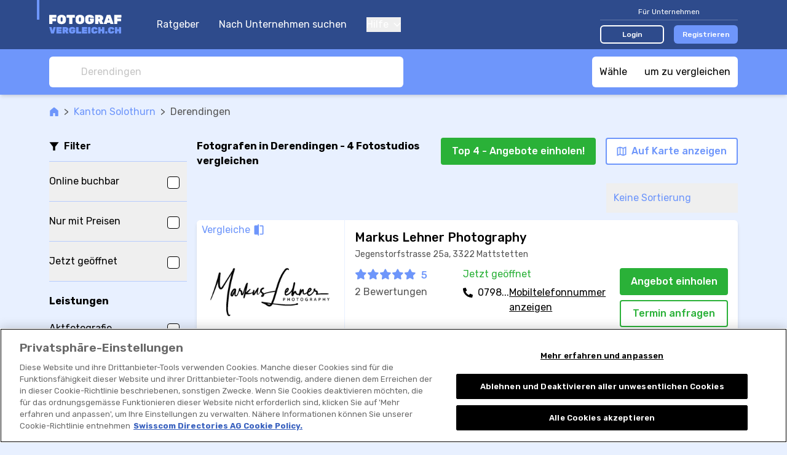

--- FILE ---
content_type: text/html; charset=UTF-8
request_url: https://www.fotografvergleich.ch/r/fotostudios/derendingen-r:kASzSMZj
body_size: 373999
content:

<!DOCTYPE html>
<html lang="de">
<head>
    <title>ᐅ Fotografen in Derendingen | ✅Offerten &amp; Bewertungen</title>
        <meta name="description"
          content="➤ 4 Fotostudios in Derendingen vergleichen und Bewertungen lesen. ➤ Jetzt die besten Fotografen vergleichen und Offerten einholen.">

    <link rel="canonical" href="https://www.fotografvergleich.ch/r/fotostudios/derendingen-r:kASzSMZj">
            <meta name="robots" content="index, follow"/>
    


                        <link rel="alternate"
                  href="https://www.fotografvergleich.ch/r/fotostudios/derendingen-r:kASzSMZj"
                  hreflang="de-ch"/>
                    <link rel="alternate"
                  href="https://www.photographe-comparatif.ch/r/photographes/derendingen-r:kASzSMZj"
                  hreflang="fr-ch"/>
                    <link rel="alternate"
                  href="https://www.fotografo-comparazione.ch/r/fotografi/derendingen-r:kASzSMZj"
                  hreflang="it-ch"/>
                    <link rel="alternate"
                  href="https://photographer.fotografvergleich.ch/r/photo-studios/derendingen-r:kASzSMZj"
                  hreflang="en"/>
                <link rel="alternate"
              href="https://www.fotografvergleich.ch/r/fotostudios/derendingen-r:kASzSMZj"
              hreflang="x-default"/>
            <meta property="og:title"
          content="ᐅ Beste Fotografen in Derendingen | ✅Vergleich &amp; ✅Offerten"/>

    <meta property="og:type" content="website"/>

    <meta property="og:description"
          content="⭐4 Fotografen in Derendingen⭐ vergleichen und Bewertungen lesen. Die besten Fotografen in Derendingen? II➤ Jetzt vergleichen und Fotograf Offerten einholen."/>

    <meta property="og:site_name" content="Fotografvergleich"/>

    <meta property="og:url" content="https://www.fotografvergleich.ch/r/fotostudios/derendingen-r:kASzSMZj"/>

<meta property="og:image"
      content="https://www.fotografvergleich.ch/build/images/tenant/fotograf/de/share/og_image.6af22bf1.png">

                <script>
        window.dataLayer = window.dataLayer || [];
    </script>

<script>
    window.dataLayer.push({
        'pageType': 'result_list_by_town_group',
        'tenantKey': 'fotograf',
    });
            window.dataLayer.push({
            'isLoggedIn': false,
        });
    </script>

    <script>
                window.dataLayer.push({
            'resultCount': '4',
        });
        
                window.dataLayer.push({
            'canton': 'Solothurn'
        });
            </script>


    
    <!-- Google Tag Manager -->
    <script type="text/javascript">
        (function (w, d, s, l, i) {
            w[l] = w[l] || [];
            w[l].push({
                'gtm.start': new Date().getTime(), event: 'gtm.js'
            });
            var f = d.getElementsByTagName(s)[0],
                j = d.createElement(s), dl = l != 'dataLayer' ? '&l=' + l : '';
            j.async = true;
            j.src = 'https://www.googletagmanager.com/gtm.js?id=' + i + dl;
            f.parentNode.insertBefore(j, f);
        })(window, document, 'script', 'dataLayer', 'GTM-KZ3H8C5M');
    </script>
    <!-- End Google Tag Manager -->
    
    <meta charset="UTF-8">
    <meta name="viewport"
          content="width=device-width, initial-scale=1.0, maximum-scale=1, user-scalable=0, viewport-fit=cover">
    
<link rel="shortcut icon" href="/build/images/favicon/favicon.3d149717.ico">
<link rel="icon" href="/build/images/favicon/favicon.87a88efb.svg" type="image/svg+xml">
<link rel="apple-touch-icon" href="/build/images/favicon/apple-touch-icon.5e5a321c.png">
<link rel="manifest" href="/manifest.json">
                <link rel="preconnect" href="https://fonts.googleapis.com" crossorigin>
<link rel="dns-prefetch" href="https://fonts.googleapis.com" crossorigin>
<link rel="preconnect" href="https://fonts.gstatic.com" crossorigin>
<link rel="dns-prefetch" href="https://fonts.gstatic.com" crossorigin>
<link rel="preconnect" href="https://www.googletagmanager.com" crossorigin>
<link rel="dns-prefetch" href="https://www.googletagmanager.com" crossorigin>
<link rel="preconnect" href="https://www.google-analytics.com" crossorigin>
<link rel="dns-prefetch" href="https://www.google-analytics.com" crossorigin>
<link rel="preconnect" href="https://www.googleadservices.com" crossorigin>
<link rel="dns-prefetch" href="https://www.googleadservices.com" crossorigin>
<link rel="preconnect" href="https://connect.facebook.net" crossorigin>
<link rel="dns-prefetch" href="https://connect.facebook.net" crossorigin>
<link rel="preconnect" href="https://www.facebook.com" crossorigin>
<link rel="dns-prefetch" href="https://www.facebook.com" crossorigin>
    
    <link rel="preconnect" href="https://servedbyadbutler.com" crossorigin>
    <link rel="dns-prefetch" href="https://servedbyadbutler.com" crossorigin>
    <link href="https://fonts.googleapis.com/css2?family=Rubik:wght@300;400;500;600;700&display=swap" rel="preload"
          as="style">
    <link href="https://fonts.googleapis.com/css2?family=Rubik:wght@300;400;500;600;700&display=swap" rel="stylesheet">
                <link rel="stylesheet" href="/build/css/app.6ddc5cc2.css" integrity="sha384-dw0/mAbYyCzDHeHDmhzMCyD9rhOybFZkiUwY0/EF/1g0BJEC0zSnqZACIQLZWdgZ">
    
    <link rel="stylesheet" href="/build/css/page_list_directory_entries.5e02df88.css" integrity="sha384-eYKgRx1TwgQVCbhQDb64DKK5LbmCHeaj3iYv8S15hDiDcUOQMCMxRJVP82CfQ2EB">
</head>
<body class="base overflow-x-hidden body-bg "
      data-tenant="fotograf" data-locale="de"
      data-testid-tenant-key="fotograf" data-testid-language="de"
      data-testid="directory-entry-listing-by-town-group">

    <div class="flex flex-col min-h-screen">
                        <noscript>
        <iframe
            src="https://www.googletagmanager.com/ns.html?id=GTM-KZ3H8C5M" height="0" width="0"
            style="display:none;visibility:hidden">
        </iframe>
    </noscript>

        
                    


<header data-js-header id="header" class="bg-dark-blue z-30 sticky top-0 lg:static">
    <div class="container">
        <div class="relative flex items-center h-14 lg:h-20">
            <div class="absolute top-0 left-0 w-1 h-8 bg-accent-first -ml-5"></div>

            <a href="/" title="Zur Startseite">
                <img class="h-11"
                     src="/build/images/tenant/fotograf/de/logo/main.b96d7b37.svg"
                     alt="Fotostudio Vergleich / fotografvergleich.ch"/>
            </a>

            <div class="hidden lg:block">
                
<nav class="flex flex-col text-white space-y-10 lg:ml-5 lg:flex-row lg:space-x-8 lg:space-y-0">
            <a href="/ratgeber" class="lg:hover:underline">
            Ratgeber
        </a>
        <a href="/">
        Nach Unternehmen suchen
    </a>
    <div class="group relative">
        <button type="button" class="flex items-center focus:outline-none">
            Hilfe
            <svg class="svg-icon shrink-0 ml-2 w-3 h-2"
    >
    <title></title>
    <use xlink:href="/build/images/sprites.svg?v=4#icon-chevron-down" class="pointer-events-none"></use>
</svg>

        </button>
        <div class="lg:absolute lg:left-0 lg:hidden lg:z-10 lg:pt-4 lg:group-hover:block">
            <div class="dropdown dropdown--left mt-4 lg:mt-0 lg:w-44 lg:rounded-md lg:bg-white lg:shadow-lg lg:py-2">
                <a href="/fuer-unternehmen/faq" class="block text-grey-50 text-sm py-4 leading-none lg:px-4 lg:hover:bg-accent-fourth">
                    FAQ für Unternehmen
                </a>
                <a href="/so-funktionierts" class="block text-grey-50 text-sm py-4 leading-none lg:px-4 lg:hover:bg-accent-fourth">
                    So funktioniert&#039;s
                </a>
                <a href="/fuer-nutzer/faq" class="block text-grey-50 text-sm py-4 leading-none lg:px-4 lg:hover:bg-accent-fourth">
                    FAQ für Nutzer
                </a>
            </div>
        </div>
    </div>

    </nav>
            </div>

            <div class="flex items-center ml-auto lg:hidden" v-show="!displayCloseButton" v-cloak>
                <button class="focus:outline-none" @click="openMenu">
                    <svg class="svg-icon shrink-0 w-7 h-7 text-accent-first"
    >
    <title></title>
    <use xlink:href="/build/images/sprites.svg?v=4#icon-hamburger" class="pointer-events-none"></use>
</svg>

                </button>
                            </div>

            <button class="ml-auto mr-1 focus:outline-none lg:hidden" @click="closeAllMenus" v-show="displayCloseButton" v-cloak>
                <svg class="svg-icon shrink-0 w-5 h-5 text-accent-first"
    >
    <title></title>
    <use xlink:href="/build/images/sprites.svg?v=4#icon-close" class="pointer-events-none"></use>
</svg>

            </button>

            <div class="hidden ml-auto lg:block">
                                    

<div class="lg:w-56">
    <div class="text-sm text-white text-center pb-1 w-full border-b border-white border-opacity-25 lg:text-xs">
        Für Unternehmen
    </div>
    <div class="w-full mt-4 flex items-center space-x-4 lg:mt-2">
        <a href="/login" class="block w-1/2 text-sm py-2 rounded-md text-white text-center font-medium border-2 border-white bg-transparent hover:bg-white hover:bg-opacity-20 lg:text-xs lg:py-1" data-testid="navigation-login">
            Login
        </a>
                    <a href="/registrierung?tab=user_information" class="block w-1/2 text-sm py-2 rounded-md text-white text-center font-medium border-2 border-transparent bg-accent-first hover:bg-accent-first/75 lg:text-xs lg:py-1">
                Registrieren
            </a>
            </div>
</div>
                            </div>
        </div>
    </div>
    <div class="bg-dark-blue fixed inset-0 mt-14 px-5 pt-24 pb-8  lg:hidden"
         v-if="menuOpen" v-cloak>
        <div class="flex flex-col justify-between h-full">
            
<nav class="flex flex-col text-white space-y-10 lg:ml-5 lg:flex-row lg:space-x-8 lg:space-y-0">
            <a href="/ratgeber" class="lg:hover:underline">
            Ratgeber
        </a>
        <a href="/">
        Nach Unternehmen suchen
    </a>
    <div class="group relative">
        <button type="button" class="flex items-center focus:outline-none">
            Hilfe
            <svg class="svg-icon shrink-0 ml-2 w-3 h-2"
    >
    <title></title>
    <use xlink:href="/build/images/sprites.svg?v=4#icon-chevron-down" class="pointer-events-none"></use>
</svg>

        </button>
        <div class="lg:absolute lg:left-0 lg:hidden lg:z-10 lg:pt-4 lg:group-hover:block">
            <div class="dropdown dropdown--left mt-4 lg:mt-0 lg:w-44 lg:rounded-md lg:bg-white lg:shadow-lg lg:py-2">
                <a href="/fuer-unternehmen/faq" class="block text-grey-50 text-sm py-4 leading-none lg:px-4 lg:hover:bg-accent-fourth">
                    FAQ für Unternehmen
                </a>
                <a href="/so-funktionierts" class="block text-grey-50 text-sm py-4 leading-none lg:px-4 lg:hover:bg-accent-fourth">
                    So funktioniert&#039;s
                </a>
                <a href="/fuer-nutzer/faq" class="block text-grey-50 text-sm py-4 leading-none lg:px-4 lg:hover:bg-accent-fourth">
                    FAQ für Nutzer
                </a>
            </div>
        </div>
    </div>

    </nav>
                            

<div class="lg:w-56">
    <div class="text-sm text-white text-center pb-1 w-full border-b border-white border-opacity-25 lg:text-xs">
        Für Unternehmen
    </div>
    <div class="w-full mt-4 flex items-center space-x-4 lg:mt-2">
        <a href="/login" class="block w-1/2 text-sm py-2 rounded-md text-white text-center font-medium border-2 border-white bg-transparent hover:bg-white hover:bg-opacity-20 lg:text-xs lg:py-1" data-testid="navigation-login">
            Login
        </a>
                    <a href="/registrierung?tab=user_information" class="block w-1/2 text-sm py-2 rounded-md text-white text-center font-medium border-2 border-transparent bg-accent-first hover:bg-accent-first/75 lg:text-xs lg:py-1">
                Registrieren
            </a>
            </div>
</div>
                    </div>
    </div>
    </header>
            
<div class="old-browser-support">
    <div class="container py-3 mb-8 break-words">
        <div class="text-xl text-black font-semibold">
            Leider unterstützen wir Internet Explorer nicht mehr.
        </div>
        <div class="font-light mt-2 leading-tight text-black">
            <p>Bitte verwenden Sie <a href="https://www.microsoft.com/edge">Microsoft Edge</a>, <a href="https://www.google.com/chrome/">Google Chrome</a> oder <a href="https://getfirefox.com/">Firefox</a>.</p>
        </div>
    </div>
</div>
        
        
    
                    <div id="announcement">
                <announcement
                    provide-announcement-path="/provide_announcement">
                </announcement>
            </div>
        
        <div id="app" class="relative flex flex-col grow">
                <div class="w-full sticky z-20 top-14 lg:top-0">
        
<div class="bg-accent-first lg:shadow-md">
    <div class="container py-3 flex justify-between space-x-2">
        <searchbox
            data-testid="searchbox_list_directory_entries"
            placeholder="Derendingen"
            search-suggestions-url="/location_search_suggestions?category=4"
            class="lg:max-w-xl"
            input-classes="h-7 text-sm lg:h-12 lg:text-base"
            :autofocus="false"
            :hide-placeholder-on-focus="true"
            @selected="navigateToUrl($event.url)"
        >
        </searchbox>
        <comparison-tool-button
            comparison-provider-path="/directory_entry_comparison_summary"
            comparison-page-path="/directory_entry_comparison"
        >
        </comparison-tool-button>
    </div>
</div>
        
<div class="flex h-10 w-full bg-white text-accent-first text-s border-b border-solid border-grey-30 shadow-sm divide-x divide-grey-30 lg:hidden">
    <filter-shortcut-mobile
        :is-applied="hasFiltersAppliedOnMobileModal"
        :should-apply-selected-class="false"
        @click="showFiltersModalMobile"
        class="flex-1"
    >
        <svg class="svg-icon shrink-0 w-4 h-4"
    >
    <title>Mehr Filter</title>
    <use xlink:href="/build/images/sprites.svg?v=4#icon-funnel-outline" class="pointer-events-none"></use>
</svg>

        <span class="relative ml-2">
            Mehr Filter
            <span v-show="hasFiltersAppliedOnMobileModal" class="absolute top-0 -right-3 bg-accent-first w-2 h-2 rounded-full"></span>
        </span>
    </filter-shortcut-mobile>

    <button
        class="flex flex-1 items-center justify-center"
        @click="showMapModal()"
    >
        <svg class="svg-icon shrink-0 h-4 w-4"
    >
    <title>Auf der Karte anzeigen</title>
    <use xlink:href="/build/images/sprites.svg?v=4#icon-map" class="pointer-events-none"></use>
</svg>

        <span class="ml-2">
            Auf der Karte anzeigen
        </span>
    </button>
</div>
    </div>

    <main class="container pt-4">
        
<div class=" flex items-center text-grey-70 text-sm lg:text-base">
    <a class="text-accent-first hover:underline " href="/">
            <span class="sr-only"></span>
<svg class="svg-icon shrink-0 w-4 h-4"
    >
    <title></title>
    <use xlink:href="/build/images/sprites.svg?v=4#icon-home" class="pointer-events-none"></use>
</svg>

    </a>

            <div class="mx-2">&gt; </div>
                    <a class="text-accent-first hover:underline shrink-0" href="https://www.fotografvergleich.ch/r/fotostudios/kanton-solothurn-r:eBUOS5x">
                Kanton Solothurn
            </a>
                    <div class="mx-2">&gt; </div>
                    <div class="truncate">
                Derendingen
            </div>
            </div>

        
        
        <div class="flex flex-row mt-2 lg:mt-8">
            
<div class="w-56 shrink-0 mr-4 hidden lg:block">
    <div class="flex items-center space-x-2 border-b border-accent-second pb-3">
        <svg class="svg-icon shrink-0 h-4 w-4"
    >
    <title></title>
    <use xlink:href="/build/images/sprites.svg?v=4#icon-funnel" class="pointer-events-none"></use>
</svg>

        <div class="font-semibold">
            Filter
        </div>
    </div>

    <filters-sidebar/>
</div>
            <div class="flex flex-col grow">
                
<div class="md:pb-3">
    <div class="flex flex-col lg:flex-row lg:items-center lg:justify-between">
        <h1 class="font-bold" data-testid="list-title">
            <span
            v-if="!isInitialized">Fotografen in Derendingen - 4 Fotostudios vergleichen</span>
            <result-list-title v-else title-template="Fotografen in Derendingen - %result_count% Fotostudios vergleichen" :result-count="resultCount"/>
        </h1>

        <div class="mt-4 md:flex-row md:shrink-0 md:flex md:justify-between lg:flex-col lg:-mt-2">
            <div class="flex items-center justify-between space-x-4 lg:self-end">
                                    <multi-price-quote-request-button
                        v-show="displayMultiPriceQuoteRequestButton"
                        :result-count="resultCount"
                        :max="5"
                        :directory-entry-ids-for-multi-price-quote-request="directoryEntryIdsForMultiPriceQuoteRequest"
                        base-url="/request_multi_price_quote"
                        data-analytics="button.contact.offer-top"
                        button-label="Top %count% - Angebote einholen!"
                        class="mt-4 w-full md:shrink-0 md:w-auto lg:ml-4 lg:mt-0 lg:w-auto"
                        button-class="cta-button cta-button--rounded cta-button--primary px-4 py-2 w-full"
                    ></multi-price-quote-request-button>
                                <button
                    class="cta-button cta-button--rounded cta-button--tertiary px-4 py-3 hidden md:shrink-0 md:py-2 lg:flex lg:items-center"
                    @click="showMapModal()"
                >
                    <svg class="svg-icon shrink-0 h-4 w-4 shrink-0"
    >
    <title>Auf Karte anzeigen</title>
    <use xlink:href="/build/images/sprites.svg?v=4#icon-map" class="pointer-events-none"></use>
</svg>


                    <span class="ml-2 hidden lg:inline-block">
                        Auf Karte anzeigen
                    </span>
                </button>
            </div>

            <div class="flex justify-center mt-2 lg:hidden">
                <sort-dropdown
                    :selected-sorting="appliedSort"
                    @select="changeSorting"
                    class="inline-block"
                ></sort-dropdown>
            </div>
        </div>
    </div>
    <div class="hidden lg:flex lg:mt-6 lg:justify-between">
        
<div class="applied-filters-toolbar">
    <!-- has professional associations -->
    <filter-applied-tag
        v-if="appliedHasProfessionalAssociations"
        label="Branchenverbände"
        @remove="toggleHasProfessionalAssociations"
    ></filter-applied-tag>

    <!-- has emergency service -->
    <filter-applied-tag
        v-if="appliedHasEmergencyService"
        label="Notfalldienst"
        @remove="toggleHasEmergencyService"
    ></filter-applied-tag>

    <!-- has warranty -->
    <filter-applied-tag
        v-if="appliedHasWarranty"
        label="Garantie"
        @remove="toggleHasWarranty"
    ></filter-applied-tag>

    <!-- has external booking tool -->
    <filter-applied-tag
        v-if="appliedHasBookingRequestTypeExternalLink"
        label="Online buchbar"
        @remove="toggleHasBookingRequestTypeExternalLink"
    ></filter-applied-tag>

    <!-- has price information -->
    <filter-applied-tag
        v-if="appliedHasPriceInformation"
        label="Nur Anbieter mit Preisen"
        @remove="removeHasPriceInformationFilter"
    ></filter-applied-tag>

    <!-- is open now -->
    <filter-applied-tag
        v-if="appliedOpenNow"
        label="Jetzt geöffnet"
        @remove="toggleOpenNowFilter"
    ></filter-applied-tag>

    <!-- services -->
    <filter-applied-tag
        :label="appliedService.label"
        v-for="appliedService in appliedServices"
        @remove="removeServiceOption(appliedService)"
        :key="`service_${appliedService.id}`"
    ></filter-applied-tag>

    <!-- rating -->
    <filter-applied-rating-tag
        v-if="appliedRating"
        :rating-value="appliedRating"
        @remove="removeRatingFilter">
    </filter-applied-rating-tag>

    <!-- amenities -->
    <filter-applied-tag
        :label="appliedAmenity.label"
        v-for="appliedAmenity in appliedAmenities"
        @remove="removeAmenityOption(appliedAmenity)"
        :key="`amenity_${appliedAmenity.id}`"
    ></filter-applied-tag>

    <!-- properties -->
    <filter-applied-tag
        :label="appliedProperty.label"
        v-for="appliedProperty in appliedProperties"
        @remove="removePropertyOption(appliedProperty)"
        :key="`property_${appliedProperty.id}`"
    ></filter-applied-tag>

    <!-- languages -->
    <filter-applied-tag
        :label="appliedSpokenLanguage.label"
        v-for="appliedSpokenLanguage in appliedSpokenLanguages"
        @remove="removeLanguageFilterOption(appliedSpokenLanguage)"
        :key="`language_${appliedSpokenLanguage.id}`"
    ></filter-applied-tag>

    <!-- genders -->
    <filter-applied-tag
        :label="appliedGender.label"
        v-for="appliedGender in appliedGenders"
        @remove="toggleGenderFilterOption(appliedGender)"
        :key="`gender_${appliedGender.id}`"
    >
    </filter-applied-tag>

    <button
        class="flex shrink-0 m-1 ml-4 items-center no-underline leading-loose text-xs whitespace-nowrap outline-none inline-block"
        v-show="hasFiltersApplied"
        @click="clearFilters">
        <span>ALLE FILTER ZURÜCKSETZEN</span>
        <svg class="svg-icon shrink-0 ml-2 h-2 w-2"
    >
    <title>Alle Filter zurücksetzen</title>
    <use xlink:href="/build/images/sprites.svg?v=4#icon-close" class="pointer-events-none"></use>
</svg>

    </button>
</div>
        <sort-dropdown
            :selected-sorting="appliedSort"
            @select="changeSorting"
            class="hidden lg:shrink-0 lg:inline-block"
        ></sort-dropdown>
    </div>
</div>
                <div class="py-4 lg:pt-0 lg:pb-12">
                    <div v-if="!isInitialized">
                        
    <ul data-testid="result-list" class="space-y-2 -mx-4 md:space-y-5 md:mx-0">
                    



<li data-testid="result-list-entry"
    data-account-claimed="true"
    data-js-directory-entry-analytic-event-path="/i/-i:D0h2S1d60/track-event"
>
    <a href="/d/fotostudios/markus-lehner-photography-d:D0h2S1d60">
        <div
            class="bg-white flex h-28 sm:h-44 md:h-52 md:rounded-md md:overflow-hidden md:shadow-md xl:h-56 ">
            <div class="w-4/12 shrink-0 sm:w-1/3 lg:w-[15rem] 2xl:w-[18rem]">
                
<div class="relative h-full">
    <img
        src="https://vw.rokka.io/del_default_v2/56d8c3b222a6aedd3e0a3c66e622c680610d30f4.jpg"
        alt="Bild Markus Lehner Photography"
        srcset="https://vw.rokka.io/del_default_v2/options-dpr-2/56d8c3b222a6aedd3e0a3c66e622c680610d30f4.jpg 2x"
        class="w-full h-full object-contain"
        loading="lazy"
    />
    <button
        class="comparison-tool-selection absolute top-0 left-0 text-xs rounded-br-md md:text-base"
        data-js-directory-entry-compare="386978"
    >
        <span>Vergleiche</span>
        <svg class="svg-icon shrink-0 compare w-4 h-4 md:w-5 md:h-5"
    >
    <title></title>
    <use xlink:href="/build/images/sprites.svg?v=4#icon-compare" class="pointer-events-none"></use>
</svg>

        <svg class="svg-icon shrink-0 checked w-4 h-4 md:w-5 md:h-5"
    >
    <title></title>
    <use xlink:href="/build/images/sprites.svg?v=4#icon-check-v2" class="pointer-events-none"></use>
</svg>

    </button>
</div>

            </div>
            <div
                class="flex flex-col grow justify-between overflow-hidden border-l border-accent-third p-2 space-y-2 md:space-y-3 md:p-4">
                <div>
                    <div class="flex items-center space-x-2 items-baseline">
                        <h2 class="font-medium text-sm line-clamp-1 sm:line-clamp-2 md:text-lg md:leading-tight lg:line-clamp-1 lg:text-xl xl:line-clamp-2">
                            Markus Lehner Photography
                        </h2>
                        <div
                            class="flex grow space-x-1 justify-end shrink-0 ">
                                                                                </div>
                    </div>
                                            <div class="text-grey-70 text-s md:hidden">
                            Mattstetten
                        </div>
                                                                <div class="hidden md:block md:text-sm md:text-grey-70 md:mt-1">
                            Jegenstorfstrasse 25a, 3322 Mattstetten
                        </div>
                                    </div>
                <div class="space-y-3 sm:space-y-6 md:space-y-4 xl:space-y-3">
                    <div class="xl:space-x-2 xl:flex xl:flex-row">
                        <div class="lg:flex-1 lg:grid lg:grid-cols-12">
                            <div class="lg:col-span-5">
                                                                    
<div
    data-js-href="/d/fotostudios/markus-lehner-photography-d:D0h2S1d60#reviews"
    data-analytics="link.directory_entry.reviews_section"
    class="flex items-center flex-start leading-none lg:block"
>
              <div class="flex items-center text-accent-first md:mr-3 lg:mr-0 lg:mb-2">
             <div>
                 
<div class="inline-flex items-center" data-js-tooltip="Durchschnitt: 5 von 5">
    <span class="sr-only">
        Markus Lehner Photography wurde mit 5 von 5 Sternen bewertet
    </span>
    <div class="relative" aria-hidden="true">
        <div class="flex items-center absolute inset-0 z-10 overflow-hidden" style="width: 100%">
                            <svg class="svg-icon shrink-0 w-3 h-3 md:w-4 md:h-4 lg:w-5 lg:h-5 shrink-0"
    >
    <title></title>
    <use xlink:href="/build/images/sprites.svg?v=4#icon-star-solid" class="pointer-events-none"></use>
</svg>

                            <svg class="svg-icon shrink-0 w-3 h-3 md:w-4 md:h-4 lg:w-5 lg:h-5 shrink-0"
    >
    <title></title>
    <use xlink:href="/build/images/sprites.svg?v=4#icon-star-solid" class="pointer-events-none"></use>
</svg>

                            <svg class="svg-icon shrink-0 w-3 h-3 md:w-4 md:h-4 lg:w-5 lg:h-5 shrink-0"
    >
    <title></title>
    <use xlink:href="/build/images/sprites.svg?v=4#icon-star-solid" class="pointer-events-none"></use>
</svg>

                            <svg class="svg-icon shrink-0 w-3 h-3 md:w-4 md:h-4 lg:w-5 lg:h-5 shrink-0"
    >
    <title></title>
    <use xlink:href="/build/images/sprites.svg?v=4#icon-star-solid" class="pointer-events-none"></use>
</svg>

                            <svg class="svg-icon shrink-0 w-3 h-3 md:w-4 md:h-4 lg:w-5 lg:h-5 shrink-0"
    >
    <title></title>
    <use xlink:href="/build/images/sprites.svg?v=4#icon-star-solid" class="pointer-events-none"></use>
</svg>

                    </div>
        <div class="flex items-center z-0 text-grey-30">
                                <span class="sr-only"></span>
<svg class="svg-icon shrink-0 w-3 h-3 md:w-4 md:h-4 lg:w-5 lg:h-5 shrink-0"
    >
    <title></title>
    <use xlink:href="/build/images/sprites.svg?v=4#icon-star-solid" class="pointer-events-none"></use>
</svg>

                                <span class="sr-only"></span>
<svg class="svg-icon shrink-0 w-3 h-3 md:w-4 md:h-4 lg:w-5 lg:h-5 shrink-0"
    >
    <title></title>
    <use xlink:href="/build/images/sprites.svg?v=4#icon-star-solid" class="pointer-events-none"></use>
</svg>

                                <span class="sr-only"></span>
<svg class="svg-icon shrink-0 w-3 h-3 md:w-4 md:h-4 lg:w-5 lg:h-5 shrink-0"
    >
    <title></title>
    <use xlink:href="/build/images/sprites.svg?v=4#icon-star-solid" class="pointer-events-none"></use>
</svg>

                                <span class="sr-only"></span>
<svg class="svg-icon shrink-0 w-3 h-3 md:w-4 md:h-4 lg:w-5 lg:h-5 shrink-0"
    >
    <title></title>
    <use xlink:href="/build/images/sprites.svg?v=4#icon-star-solid" class="pointer-events-none"></use>
</svg>

                                <span class="sr-only"></span>
<svg class="svg-icon shrink-0 w-3 h-3 md:w-4 md:h-4 lg:w-5 lg:h-5 shrink-0"
    >
    <title></title>
    <use xlink:href="/build/images/sprites.svg?v=4#icon-star-solid" class="pointer-events-none"></use>
</svg>

                    </div>
    </div>
</div>

             </div>
             <div class="font-medium text-xs text-accent-first ml-1 mr-2 leading-none md:text-base md:ml-2">
                 5
             </div>
         </div>
          <div class="text-xs text-grey-70 md:text-sm lg:text-base">
         2 Bewertungen
     </div>
</div>
                                                            </div>
                            <div class="hidden lg:space-y-2 lg:block lg:col-span-7">
                                                                    <div class="flex items-center gap-x-4">
                                                                                    
<div class="text-accent-fifth lg:leading-none lg:leading-tight">
    Jetzt geöffnet
    </div>
                                                                                                                    </div>
                                                                
        
    <div class="relative min-h-8 text-sm lg:text-base">
        <div data-analytics="link.contact.phone"
             data-account-claimed="true"
             data-js-cover-data
             data-js-directory-entry-analytic-event="phoneNumberDisplay"
        >
            <span class="flex flex-row absolute p-4 -top-4 -left-4" data-js-cover-data__cta>

                <svg class="svg-icon shrink-0 w-4 h-4 mr-2 mt-1"
     data-analytics="link.contact.phone">
    <title></title>
    <use xlink:href="/build/images/sprites.svg?v=4#icon-phone-v2" class="pointer-events-none"></use>
</svg>


                0798...
                <span class="cursor-pointer underline">
                    Mobiltelefonnummer anzeigen
                </span>
            </span>

            <span class="absolute p-4 -top-4 -left-4" data-js-href="tel:+41798463175"
                  data-js-href-target-blank data-js-cover-data__target>
                <span class="flex flex-row">
                    <svg class="svg-icon shrink-0 w-4 h-4 mr-2 mt-1"
     data-analytics="link.contact.phone.uncovered">
    <title></title>
    <use xlink:href="/build/images/sprites.svg?v=4#icon-phone-v2" class="pointer-events-none"></use>
</svg>

                    079 846 31 75                 </span>
            </span>
        </div>
    </div>

                            </div>
                        </div>

                        <div class="hidden xl:flex xl:flex-col xl:space-y-2 xl:items-end">
                            
                            
                                                            
            
<button class="w-44 py-2 cta-button cta-button--rounded cta-button--primary"
        data-js-href="/d/fotostudios/markus-lehner-photography-d:D0h2S1d60?showPriceQuoteRequestModal=1"
        data-analytics="button.contact.offer-single">
    Angebot einholen
</button>
                                
<button class="w-44 py-2 cta-button cta-button--rounded cta-button--secondary"
        data-js-href="/d/fotostudios/markus-lehner-photography-d:D0h2S1d60?showBookingRequestModal=1"
        data-analytics="button.contact.appointment">
    Termin anfragen
</button>
                                                                    </div>
                    </div>
                    <div class="mt-3 text-xs flex space-y-3 -mx-2 md:flex-col md:text-sm lg:hidden">
                                                    <div class="flex items-center ml-2 space-x-2">
                                                                    
<div class="text-accent-fifth lg:leading-none lg:leading-tight">
    Jetzt geöffnet
    </div>
                                                                                            </div>
                        
                        <div class="hidden md:block">
                            
                                                            
<button
    class="py-2 cta-button cta-button--primary w-44 cta-button--rounded"
    data-js-contact-information-request-button
    @click.stop.prevent="$refs.contactInformation386978.openModal()"
    data-analytics="button.contact-information">
    Jetzt kontaktieren
</button>

<modal
    ref="contactInformation386978"
    data-analytics="modal.contact-information"
    url="/show_directory_entry_contact_information/D0h2S1d60"
>
</modal>
                                                    </div>
                    </div>
                    <div
                        class="flex-row items-center justify-between hidden lg:flex xl:hidden">
                        <div>
                                                    </div>
                        
                                                    
            
<button class="w-44 py-2 cta-button cta-button--rounded cta-button--primary"
        data-js-href="/d/fotostudios/markus-lehner-photography-d:D0h2S1d60?showPriceQuoteRequestModal=1"
        data-analytics="button.contact.offer-single">
    Angebot einholen
</button>
                                
<button class="w-44 py-2 cta-button cta-button--rounded cta-button--secondary"
        data-js-href="/d/fotostudios/markus-lehner-photography-d:D0h2S1d60?showBookingRequestModal=1"
        data-analytics="button.contact.appointment">
    Termin anfragen
</button>
                                                            </div>
                    <div class="hidden xl:block xl:h-6 xl:max-w-xl xl:mt-2 2xl:max-w-3xl">
                                                    <div data-js-services class="flex -mx-1 invisible">
                                                                    <div class="service-tag" data-js-services-tag data-analytics="directory_entry_result_list.service.tag">
                                        Portraitfotografie
                                    </div>
                                                                    <div class="service-tag" data-js-services-tag data-analytics="directory_entry_result_list.service.tag">
                                        Hochzeitsfotografie
                                    </div>
                                                                    <div class="service-tag" data-js-services-tag data-analytics="directory_entry_result_list.service.tag">
                                        Business-Fotografie
                                    </div>
                                                                    <div class="service-tag" data-js-services-tag data-analytics="directory_entry_result_list.service.tag">
                                        Immobilienfotografie
                                    </div>
                                                                    <div class="service-tag" data-js-services-tag data-analytics="directory_entry_result_list.service.tag">
                                        Coporatefotografie
                                    </div>
                                                                    <div class="service-tag" data-js-services-tag data-analytics="directory_entry_result_list.service.tag">
                                        Luftaufnahmen
                                    </div>
                                                                    <div class="service-tag" data-js-services-tag data-analytics="directory_entry_result_list.service.tag">
                                        landschaftsfotografie
                                    </div>
                                                            </div>
                                            </div>
                </div>
            </div>
        </div>
    </a>
    <div class=" flex flex-row md:hidden">
        
                    
<button
    class="py-2 cta-button cta-button--primary w-full"
    data-js-contact-information-request-button
    @click.stop.prevent="$refs.contactInformation386978.openModal()"
    data-analytics="button.contact-information">
    Jetzt kontaktieren
</button>

<modal
    ref="contactInformation386978"
    data-analytics="modal.contact-information"
    url="/show_directory_entry_contact_information/D0h2S1d60"
>
</modal>
            </div>
</li>

                                



<li data-testid="result-list-entry"
    data-account-claimed="true"
    data-js-directory-entry-analytic-event-path="/i/-i:9ghqSRrg7/track-event"
>
    <a href="/d/fotostudios/juerg-sollberger-fotografien-d:9ghqSRrg7">
        <div
            class="bg-white flex h-28 sm:h-44 md:h-52 md:rounded-md md:overflow-hidden md:shadow-md xl:h-56 ">
            <div class="w-4/12 shrink-0 sm:w-1/3 lg:w-[15rem] 2xl:w-[18rem]">
                
<div class="relative h-full">
    <img
        src="https://vw.rokka.io/del_default_v2/eee1ceb0135eb29057e75f8cd450b71e4c887c27.jpg"
        alt="Bild Jürg Sollberger Fotografien"
        srcset="https://vw.rokka.io/del_default_v2/options-dpr-2/eee1ceb0135eb29057e75f8cd450b71e4c887c27.jpg 2x"
        class="w-full h-full object-contain"
        loading="lazy"
    />
    <button
        class="comparison-tool-selection absolute top-0 left-0 text-xs rounded-br-md md:text-base"
        data-js-directory-entry-compare="810138"
    >
        <span>Vergleiche</span>
        <svg class="svg-icon shrink-0 compare w-4 h-4 md:w-5 md:h-5"
    >
    <title></title>
    <use xlink:href="/build/images/sprites.svg?v=4#icon-compare" class="pointer-events-none"></use>
</svg>

        <svg class="svg-icon shrink-0 checked w-4 h-4 md:w-5 md:h-5"
    >
    <title></title>
    <use xlink:href="/build/images/sprites.svg?v=4#icon-check-v2" class="pointer-events-none"></use>
</svg>

    </button>
</div>

            </div>
            <div
                class="flex flex-col grow justify-between overflow-hidden border-l border-accent-third p-2 space-y-2 md:space-y-3 md:p-4">
                <div>
                    <div class="flex items-center space-x-2 items-baseline">
                        <h2 class="font-medium text-sm line-clamp-1 sm:line-clamp-2 md:text-lg md:leading-tight lg:line-clamp-1 lg:text-xl xl:line-clamp-2">
                            Jürg Sollberger Fotografien
                        </h2>
                        <div
                            class="flex grow space-x-1 justify-end shrink-0 ">
                                                                                </div>
                    </div>
                                            <div class="text-grey-70 text-s md:hidden">
                            Langendorf
                        </div>
                                                                <div class="hidden md:block md:text-sm md:text-grey-70 md:mt-1">
                            Zilackerstrasse 10, 4513 Langendorf
                        </div>
                                    </div>
                <div class="space-y-3 sm:space-y-6 md:space-y-4 xl:space-y-3">
                    <div class="xl:space-x-2 xl:flex xl:flex-row">
                        <div class="lg:flex-1 lg:grid lg:grid-cols-12">
                            <div class="lg:col-span-5">
                                                                    
<div
    data-js-href="/d/fotostudios/juerg-sollberger-fotografien-d:9ghqSRrg7#reviews"
    data-analytics="link.directory_entry.reviews_section"
    class="flex items-center flex-start leading-none lg:block"
>
              <div class="flex items-center text-accent-first md:mr-3 lg:mr-0 lg:mb-2">
             <div>
                 
<div class="inline-flex items-center" data-js-tooltip="Durchschnitt: 5 von 5">
    <span class="sr-only">
        Jürg Sollberger Fotografien wurde mit 5 von 5 Sternen bewertet
    </span>
    <div class="relative" aria-hidden="true">
        <div class="flex items-center absolute inset-0 z-10 overflow-hidden" style="width: 100%">
                            <svg class="svg-icon shrink-0 w-3 h-3 md:w-4 md:h-4 lg:w-5 lg:h-5 shrink-0"
    >
    <title></title>
    <use xlink:href="/build/images/sprites.svg?v=4#icon-star-solid" class="pointer-events-none"></use>
</svg>

                            <svg class="svg-icon shrink-0 w-3 h-3 md:w-4 md:h-4 lg:w-5 lg:h-5 shrink-0"
    >
    <title></title>
    <use xlink:href="/build/images/sprites.svg?v=4#icon-star-solid" class="pointer-events-none"></use>
</svg>

                            <svg class="svg-icon shrink-0 w-3 h-3 md:w-4 md:h-4 lg:w-5 lg:h-5 shrink-0"
    >
    <title></title>
    <use xlink:href="/build/images/sprites.svg?v=4#icon-star-solid" class="pointer-events-none"></use>
</svg>

                            <svg class="svg-icon shrink-0 w-3 h-3 md:w-4 md:h-4 lg:w-5 lg:h-5 shrink-0"
    >
    <title></title>
    <use xlink:href="/build/images/sprites.svg?v=4#icon-star-solid" class="pointer-events-none"></use>
</svg>

                            <svg class="svg-icon shrink-0 w-3 h-3 md:w-4 md:h-4 lg:w-5 lg:h-5 shrink-0"
    >
    <title></title>
    <use xlink:href="/build/images/sprites.svg?v=4#icon-star-solid" class="pointer-events-none"></use>
</svg>

                    </div>
        <div class="flex items-center z-0 text-grey-30">
                                <span class="sr-only"></span>
<svg class="svg-icon shrink-0 w-3 h-3 md:w-4 md:h-4 lg:w-5 lg:h-5 shrink-0"
    >
    <title></title>
    <use xlink:href="/build/images/sprites.svg?v=4#icon-star-solid" class="pointer-events-none"></use>
</svg>

                                <span class="sr-only"></span>
<svg class="svg-icon shrink-0 w-3 h-3 md:w-4 md:h-4 lg:w-5 lg:h-5 shrink-0"
    >
    <title></title>
    <use xlink:href="/build/images/sprites.svg?v=4#icon-star-solid" class="pointer-events-none"></use>
</svg>

                                <span class="sr-only"></span>
<svg class="svg-icon shrink-0 w-3 h-3 md:w-4 md:h-4 lg:w-5 lg:h-5 shrink-0"
    >
    <title></title>
    <use xlink:href="/build/images/sprites.svg?v=4#icon-star-solid" class="pointer-events-none"></use>
</svg>

                                <span class="sr-only"></span>
<svg class="svg-icon shrink-0 w-3 h-3 md:w-4 md:h-4 lg:w-5 lg:h-5 shrink-0"
    >
    <title></title>
    <use xlink:href="/build/images/sprites.svg?v=4#icon-star-solid" class="pointer-events-none"></use>
</svg>

                                <span class="sr-only"></span>
<svg class="svg-icon shrink-0 w-3 h-3 md:w-4 md:h-4 lg:w-5 lg:h-5 shrink-0"
    >
    <title></title>
    <use xlink:href="/build/images/sprites.svg?v=4#icon-star-solid" class="pointer-events-none"></use>
</svg>

                    </div>
    </div>
</div>

             </div>
             <div class="font-medium text-xs text-accent-first ml-1 mr-2 leading-none md:text-base md:ml-2">
                 5
             </div>
         </div>
          <div class="text-xs text-grey-70 md:text-sm lg:text-base">
         3 Bewertungen
     </div>
</div>
                                                            </div>
                            <div class="hidden lg:space-y-2 lg:block lg:col-span-7">
                                                                
        
    <div class="relative min-h-8 text-sm lg:text-base">
        <div data-analytics="link.contact.phone"
             data-account-claimed="true"
             data-js-cover-data
             data-js-directory-entry-analytic-event="phoneNumberDisplay"
        >
            <span class="flex flex-row absolute p-4 -top-4 -left-4" data-js-cover-data__cta>

                <svg class="svg-icon shrink-0 w-4 h-4 mr-2 mt-1"
     data-analytics="link.contact.phone">
    <title></title>
    <use xlink:href="/build/images/sprites.svg?v=4#icon-phone-v2" class="pointer-events-none"></use>
</svg>


                0796...
                <span class="cursor-pointer underline">
                    Nummer anzeigen
                </span>
            </span>

            <span class="absolute p-4 -top-4 -left-4" data-js-href="tel:+41796045550"
                  data-js-href-target-blank data-js-cover-data__target>
                <span class="flex flex-row">
                    <svg class="svg-icon shrink-0 w-4 h-4 mr-2 mt-1"
     data-analytics="link.contact.phone.uncovered">
    <title></title>
    <use xlink:href="/build/images/sprites.svg?v=4#icon-phone-v2" class="pointer-events-none"></use>
</svg>

                    079 604 55 50  *                </span>
            </span>
        </div>
    </div>

                            </div>
                        </div>

                        <div class="hidden xl:flex xl:flex-col xl:space-y-2 xl:items-end">
                            
                            
                                                            
            
<button class="w-44 py-2 cta-button cta-button--rounded cta-button--primary"
        data-js-href="/d/fotostudios/juerg-sollberger-fotografien-d:9ghqSRrg7?showPriceQuoteRequestModal=1"
        data-analytics="button.contact.offer-single">
    Angebot einholen
</button>
                                
<button class="w-44 py-2 cta-button cta-button--rounded cta-button--secondary"
        data-js-href="/d/fotostudios/juerg-sollberger-fotografien-d:9ghqSRrg7?showBookingRequestModal=1"
        data-analytics="button.contact.appointment">
    Termin anfragen
</button>
                                                                    </div>
                    </div>
                    <div class="mt-3 text-xs flex space-y-3 -mx-2 md:flex-col md:text-sm lg:hidden">
                        
                        <div class="hidden md:block">
                            
                                                            
<button
    class="py-2 cta-button cta-button--primary w-44 cta-button--rounded"
    data-js-contact-information-request-button
    @click.stop.prevent="$refs.contactInformation810138.openModal()"
    data-analytics="button.contact-information">
    Jetzt kontaktieren
</button>

<modal
    ref="contactInformation810138"
    data-analytics="modal.contact-information"
    url="/show_directory_entry_contact_information/9ghqSRrg7"
>
</modal>
                                                    </div>
                    </div>
                    <div
                        class="flex-row items-center justify-between hidden lg:flex xl:hidden">
                        <div>
                                                    </div>
                        
                                                    
            
<button class="w-44 py-2 cta-button cta-button--rounded cta-button--primary"
        data-js-href="/d/fotostudios/juerg-sollberger-fotografien-d:9ghqSRrg7?showPriceQuoteRequestModal=1"
        data-analytics="button.contact.offer-single">
    Angebot einholen
</button>
                                
<button class="w-44 py-2 cta-button cta-button--rounded cta-button--secondary"
        data-js-href="/d/fotostudios/juerg-sollberger-fotografien-d:9ghqSRrg7?showBookingRequestModal=1"
        data-analytics="button.contact.appointment">
    Termin anfragen
</button>
                                                            </div>
                    <div class="hidden xl:block xl:h-6 xl:max-w-xl xl:mt-2 2xl:max-w-3xl">
                                                    <div data-js-services class="flex -mx-1 invisible">
                                                                    <div class="service-tag" data-js-services-tag data-analytics="directory_entry_result_list.service.tag">
                                        Hochzeitsfotografie
                                    </div>
                                                                    <div class="service-tag" data-js-services-tag data-analytics="directory_entry_result_list.service.tag">
                                        Eventfotografie
                                    </div>
                                                                    <div class="service-tag" data-js-services-tag data-analytics="directory_entry_result_list.service.tag">
                                        Passfotos
                                    </div>
                                                                    <div class="service-tag" data-js-services-tag data-analytics="directory_entry_result_list.service.tag">
                                        Bewerbungsfotos
                                    </div>
                                                            </div>
                                            </div>
                </div>
            </div>
        </div>
    </a>
    <div class=" flex flex-row md:hidden">
        
                    
<button
    class="py-2 cta-button cta-button--primary w-full"
    data-js-contact-information-request-button
    @click.stop.prevent="$refs.contactInformation810138.openModal()"
    data-analytics="button.contact-information">
    Jetzt kontaktieren
</button>

<modal
    ref="contactInformation810138"
    data-analytics="modal.contact-information"
    url="/show_directory_entry_contact_information/9ghqSRrg7"
>
</modal>
            </div>
</li>

                                



<li data-testid="result-list-entry"
    data-account-claimed="true"
    data-js-directory-entry-analytic-event-path="/i/-i:vlh0SdErp/track-event"
>
    <a href="/d/fotostudios/bigpics-fotostudio-d:vlh0SdErp">
        <div
            class="bg-white flex h-28 sm:h-44 md:h-52 md:rounded-md md:overflow-hidden md:shadow-md xl:h-56 ">
            <div class="w-4/12 shrink-0 sm:w-1/3 lg:w-[15rem] 2xl:w-[18rem]">
                
<div class="relative h-full">
    <img
        src="https://vw.rokka.io/del_default_v2/f9c5bad9dd9bee59a01ca5f346df1513d7b971b4.jpg"
        alt="Bild BigPics Fotostudio"
        srcset="https://vw.rokka.io/del_default_v2/options-dpr-2/f9c5bad9dd9bee59a01ca5f346df1513d7b971b4.jpg 2x"
        class="w-full h-full object-contain"
        loading="lazy"
    />
    <button
        class="comparison-tool-selection absolute top-0 left-0 text-xs rounded-br-md md:text-base"
        data-js-directory-entry-compare="337403"
    >
        <span>Vergleiche</span>
        <svg class="svg-icon shrink-0 compare w-4 h-4 md:w-5 md:h-5"
    >
    <title></title>
    <use xlink:href="/build/images/sprites.svg?v=4#icon-compare" class="pointer-events-none"></use>
</svg>

        <svg class="svg-icon shrink-0 checked w-4 h-4 md:w-5 md:h-5"
    >
    <title></title>
    <use xlink:href="/build/images/sprites.svg?v=4#icon-check-v2" class="pointer-events-none"></use>
</svg>

    </button>
</div>

            </div>
            <div
                class="flex flex-col grow justify-between overflow-hidden border-l border-accent-third p-2 space-y-2 md:space-y-3 md:p-4">
                <div>
                    <div class="flex items-center space-x-2 items-baseline">
                        <h2 class="font-medium text-sm line-clamp-1 sm:line-clamp-2 md:text-lg md:leading-tight lg:line-clamp-1 lg:text-xl xl:line-clamp-2">
                            BigPics Fotostudio
                        </h2>
                        <div
                            class="flex grow space-x-1 justify-end shrink-0 ">
                                                                                </div>
                    </div>
                                            <div class="text-grey-70 text-s md:hidden">
                            Wolfwil
                        </div>
                                                                <div class="hidden md:block md:text-sm md:text-grey-70 md:mt-1">
                            Hauptstrasse 13, 4628 Wolfwil
                        </div>
                                    </div>
                <div class="space-y-3 sm:space-y-6 md:space-y-4 xl:space-y-3">
                    <div class="xl:space-x-2 xl:flex xl:flex-row">
                        <div class="lg:flex-1 lg:grid lg:grid-cols-12">
                            <div class="lg:col-span-5">
                                                                    
<div
    data-js-href="/d/fotostudios/bigpics-fotostudio-d:vlh0SdErp#reviews"
    data-analytics="link.directory_entry.reviews_section"
    class="flex items-center flex-start leading-none lg:block"
>
          <div class="text-xs text-grey-70 md:text-sm lg:text-base">
         0 Bewertungen
     </div>
</div>
                                                            </div>
                            <div class="hidden lg:space-y-2 lg:block lg:col-span-7">
                                                                
        
    <div class="relative min-h-8 text-sm lg:text-base">
        <div data-analytics="link.contact.phone"
             data-account-claimed="true"
             data-js-cover-data
             data-js-directory-entry-analytic-event="phoneNumberDisplay"
        >
            <span class="flex flex-row absolute p-4 -top-4 -left-4" data-js-cover-data__cta>

                <svg class="svg-icon shrink-0 w-4 h-4 mr-2 mt-1"
     data-analytics="link.contact.phone">
    <title></title>
    <use xlink:href="/build/images/sprites.svg?v=4#icon-phone-v2" class="pointer-events-none"></use>
</svg>


                0799...
                <span class="cursor-pointer underline">
                    Mobiltelefonnummer anzeigen
                </span>
            </span>

            <span class="absolute p-4 -top-4 -left-4" data-js-href="tel:+41799273239"
                  data-js-href-target-blank data-js-cover-data__target>
                <span class="flex flex-row">
                    <svg class="svg-icon shrink-0 w-4 h-4 mr-2 mt-1"
     data-analytics="link.contact.phone.uncovered">
    <title></title>
    <use xlink:href="/build/images/sprites.svg?v=4#icon-phone-v2" class="pointer-events-none"></use>
</svg>

                    079 927 32 39  *                </span>
            </span>
        </div>
    </div>

                            </div>
                        </div>

                        <div class="hidden xl:flex xl:flex-col xl:space-y-2 xl:items-end">
                            
                            
                                                            
            
<button class="w-44 py-2 cta-button cta-button--rounded cta-button--primary"
        data-js-href="/d/fotostudios/bigpics-fotostudio-d:vlh0SdErp?showPriceQuoteRequestModal=1"
        data-analytics="button.contact.offer-single">
    Angebot einholen
</button>
                                
<button class="w-44 py-2 cta-button cta-button--rounded cta-button--secondary"
        data-js-href="/d/fotostudios/bigpics-fotostudio-d:vlh0SdErp?showBookingRequestModal=1"
        data-analytics="button.contact.appointment">
    Termin anfragen
</button>
                                                                    </div>
                    </div>
                    <div class="mt-3 text-xs flex space-y-3 -mx-2 md:flex-col md:text-sm lg:hidden">
                        
                        <div class="hidden md:block">
                            
                                                            
<button
    class="py-2 cta-button cta-button--primary w-44 cta-button--rounded"
    data-js-contact-information-request-button
    @click.stop.prevent="$refs.contactInformation337403.openModal()"
    data-analytics="button.contact-information">
    Jetzt kontaktieren
</button>

<modal
    ref="contactInformation337403"
    data-analytics="modal.contact-information"
    url="/show_directory_entry_contact_information/vlh0SdErp"
>
</modal>
                                                    </div>
                    </div>
                    <div
                        class="flex-row items-center justify-between hidden lg:flex xl:hidden">
                        <div>
                                                    </div>
                        
                                                    
            
<button class="w-44 py-2 cta-button cta-button--rounded cta-button--primary"
        data-js-href="/d/fotostudios/bigpics-fotostudio-d:vlh0SdErp?showPriceQuoteRequestModal=1"
        data-analytics="button.contact.offer-single">
    Angebot einholen
</button>
                                
<button class="w-44 py-2 cta-button cta-button--rounded cta-button--secondary"
        data-js-href="/d/fotostudios/bigpics-fotostudio-d:vlh0SdErp?showBookingRequestModal=1"
        data-analytics="button.contact.appointment">
    Termin anfragen
</button>
                                                            </div>
                    <div class="hidden xl:block xl:h-6 xl:max-w-xl xl:mt-2 2xl:max-w-3xl">
                                                    <div data-js-services class="flex -mx-1 invisible">
                                                                    <div class="service-tag" data-js-services-tag data-analytics="directory_entry_result_list.service.tag">
                                        Outdoorfotografie
                                    </div>
                                                                    <div class="service-tag" data-js-services-tag data-analytics="directory_entry_result_list.service.tag">
                                        Portraitfotografie
                                    </div>
                                                                    <div class="service-tag" data-js-services-tag data-analytics="directory_entry_result_list.service.tag">
                                        Familienfotografie
                                    </div>
                                                                    <div class="service-tag" data-js-services-tag data-analytics="directory_entry_result_list.service.tag">
                                        Eventfotografie
                                    </div>
                                                                    <div class="service-tag" data-js-services-tag data-analytics="directory_entry_result_list.service.tag">
                                        Hochzeitsfotografie
                                    </div>
                                                                    <div class="service-tag" data-js-services-tag data-analytics="directory_entry_result_list.service.tag">
                                        Aktfotografie
                                    </div>
                                                                    <div class="service-tag" data-js-services-tag data-analytics="directory_entry_result_list.service.tag">
                                        Tierfotografie
                                    </div>
                                                                    <div class="service-tag" data-js-services-tag data-analytics="directory_entry_result_list.service.tag">
                                        Business-Fotografie
                                    </div>
                                                                    <div class="service-tag" data-js-services-tag data-analytics="directory_entry_result_list.service.tag">
                                        Immobilienfotografie
                                    </div>
                                                                    <div class="service-tag" data-js-services-tag data-analytics="directory_entry_result_list.service.tag">
                                        Fotobox Vermietung
                                    </div>
                                                                    <div class="service-tag" data-js-services-tag data-analytics="directory_entry_result_list.service.tag">
                                        ID-Fotos
                                    </div>
                                                                    <div class="service-tag" data-js-services-tag data-analytics="directory_entry_result_list.service.tag">
                                        Bewerbungsbilder
                                    </div>
                                                            </div>
                                            </div>
                </div>
            </div>
        </div>
    </a>
    <div class=" flex flex-row md:hidden">
        
                    
<button
    class="py-2 cta-button cta-button--primary w-full"
    data-js-contact-information-request-button
    @click.stop.prevent="$refs.contactInformation337403.openModal()"
    data-analytics="button.contact-information">
    Jetzt kontaktieren
</button>

<modal
    ref="contactInformation337403"
    data-analytics="modal.contact-information"
    url="/show_directory_entry_contact_information/vlh0SdErp"
>
</modal>
            </div>
</li>

                                



<li data-testid="result-list-entry"
    data-account-claimed="true"
    data-js-directory-entry-analytic-event-path="/i/-i:Njh6S7jB9/track-event"
>
    <a href="/d/fotostudios/fretz-video-foto-d:Njh6S7jB9">
        <div
            class="bg-white flex h-28 sm:h-44 md:h-52 md:rounded-md md:overflow-hidden md:shadow-md xl:h-56 ">
            <div class="w-4/12 shrink-0 sm:w-1/3 lg:w-[15rem] 2xl:w-[18rem]">
                
<div class="relative h-full">
    <img
        src="https://vw.rokka.io/del_default_v2/3b692294b2dd7044618f45e659331bbfde661128.jpg"
        alt="Bild Fretz Video &amp; Foto"
        srcset="https://vw.rokka.io/del_default_v2/options-dpr-2/3b692294b2dd7044618f45e659331bbfde661128.jpg 2x"
        class="w-full h-full object-contain"
        loading="lazy"
    />
    <button
        class="comparison-tool-selection absolute top-0 left-0 text-xs rounded-br-md md:text-base"
        data-js-directory-entry-compare="896354"
    >
        <span>Vergleiche</span>
        <svg class="svg-icon shrink-0 compare w-4 h-4 md:w-5 md:h-5"
    >
    <title></title>
    <use xlink:href="/build/images/sprites.svg?v=4#icon-compare" class="pointer-events-none"></use>
</svg>

        <svg class="svg-icon shrink-0 checked w-4 h-4 md:w-5 md:h-5"
    >
    <title></title>
    <use xlink:href="/build/images/sprites.svg?v=4#icon-check-v2" class="pointer-events-none"></use>
</svg>

    </button>
</div>

            </div>
            <div
                class="flex flex-col grow justify-between overflow-hidden border-l border-accent-third p-2 space-y-2 md:space-y-3 md:p-4">
                <div>
                    <div class="flex items-center space-x-2 items-baseline">
                        <h2 class="font-medium text-sm line-clamp-1 sm:line-clamp-2 md:text-lg md:leading-tight lg:line-clamp-1 lg:text-xl xl:line-clamp-2">
                            Fretz Video &amp; Foto
                        </h2>
                        <div
                            class="flex grow space-x-1 justify-end shrink-0 ">
                                                                                </div>
                    </div>
                                            <div class="text-grey-70 text-s md:hidden">
                            Wiler b. Utzenstorf
                        </div>
                                                                <div class="hidden md:block md:text-sm md:text-grey-70 md:mt-1">
                            Hofgut 1, 3428 Wiler b. Utzenstorf
                        </div>
                                    </div>
                <div class="space-y-3 sm:space-y-6 md:space-y-4 xl:space-y-3">
                    <div class="xl:space-x-2 xl:flex xl:flex-row">
                        <div class="lg:flex-1 lg:grid lg:grid-cols-12">
                            <div class="lg:col-span-5">
                                                                    
<div
    data-js-href="/d/fotostudios/fretz-video-foto-d:Njh6S7jB9#reviews"
    data-analytics="link.directory_entry.reviews_section"
    class="flex items-center flex-start leading-none lg:block"
>
          <div class="text-xs text-grey-70 md:text-sm lg:text-base">
         0 Bewertungen
     </div>
</div>
                                                            </div>
                            <div class="hidden lg:space-y-2 lg:block lg:col-span-7">
                                                                
        
    <div class="relative min-h-8 text-sm lg:text-base">
        <div data-analytics="link.contact.phone"
             data-account-claimed="true"
             data-js-cover-data
             data-js-directory-entry-analytic-event="phoneNumberDisplay"
        >
            <span class="flex flex-row absolute p-4 -top-4 -left-4" data-js-cover-data__cta>

                <svg class="svg-icon shrink-0 w-4 h-4 mr-2 mt-1"
     data-analytics="link.contact.phone">
    <title></title>
    <use xlink:href="/build/images/sprites.svg?v=4#icon-phone-v2" class="pointer-events-none"></use>
</svg>


                0792...
                <span class="cursor-pointer underline">
                    Mobiltelefonnummer anzeigen
                </span>
            </span>

            <span class="absolute p-4 -top-4 -left-4" data-js-href="tel:+41792362329"
                  data-js-href-target-blank data-js-cover-data__target>
                <span class="flex flex-row">
                    <svg class="svg-icon shrink-0 w-4 h-4 mr-2 mt-1"
     data-analytics="link.contact.phone.uncovered">
    <title></title>
    <use xlink:href="/build/images/sprites.svg?v=4#icon-phone-v2" class="pointer-events-none"></use>
</svg>

                    079 236 23 29  *                </span>
            </span>
        </div>
    </div>

                            </div>
                        </div>

                        <div class="hidden xl:flex xl:flex-col xl:space-y-2 xl:items-end">
                            
                            
                                                            
            
<button class="w-44 py-2 cta-button cta-button--rounded cta-button--primary"
        data-js-href="/d/fotostudios/fretz-video-foto-d:Njh6S7jB9?showPriceQuoteRequestModal=1"
        data-analytics="button.contact.offer-single">
    Angebot einholen
</button>
                                
<button class="w-44 py-2 cta-button cta-button--rounded cta-button--secondary"
        data-js-href="/d/fotostudios/fretz-video-foto-d:Njh6S7jB9?showBookingRequestModal=1"
        data-analytics="button.contact.appointment">
    Termin anfragen
</button>
                                                                    </div>
                    </div>
                    <div class="mt-3 text-xs flex space-y-3 -mx-2 md:flex-col md:text-sm lg:hidden">
                        
                        <div class="hidden md:block">
                            
                                                            
<button
    class="py-2 cta-button cta-button--primary w-44 cta-button--rounded"
    data-js-contact-information-request-button
    @click.stop.prevent="$refs.contactInformation896354.openModal()"
    data-analytics="button.contact-information">
    Jetzt kontaktieren
</button>

<modal
    ref="contactInformation896354"
    data-analytics="modal.contact-information"
    url="/show_directory_entry_contact_information/Njh6S7jB9"
>
</modal>
                                                    </div>
                    </div>
                    <div
                        class="flex-row items-center justify-between hidden lg:flex xl:hidden">
                        <div>
                                                    </div>
                        
                                                    
            
<button class="w-44 py-2 cta-button cta-button--rounded cta-button--primary"
        data-js-href="/d/fotostudios/fretz-video-foto-d:Njh6S7jB9?showPriceQuoteRequestModal=1"
        data-analytics="button.contact.offer-single">
    Angebot einholen
</button>
                                
<button class="w-44 py-2 cta-button cta-button--rounded cta-button--secondary"
        data-js-href="/d/fotostudios/fretz-video-foto-d:Njh6S7jB9?showBookingRequestModal=1"
        data-analytics="button.contact.appointment">
    Termin anfragen
</button>
                                                            </div>
                    <div class="hidden xl:block xl:h-6 xl:max-w-xl xl:mt-2 2xl:max-w-3xl">
                                                    <div data-js-services class="flex -mx-1 invisible">
                                                                    <div class="service-tag" data-js-services-tag data-analytics="directory_entry_result_list.service.tag">
                                        Portraitfotografie
                                    </div>
                                                                    <div class="service-tag" data-js-services-tag data-analytics="directory_entry_result_list.service.tag">
                                        Familienfotografie
                                    </div>
                                                                    <div class="service-tag" data-js-services-tag data-analytics="directory_entry_result_list.service.tag">
                                        Hochzeitsfotografie
                                    </div>
                                                                    <div class="service-tag" data-js-services-tag data-analytics="directory_entry_result_list.service.tag">
                                        Business-Fotografie
                                    </div>
                                                                    <div class="service-tag" data-js-services-tag data-analytics="directory_entry_result_list.service.tag">
                                        Immobilienfotografie
                                    </div>
                                                            </div>
                                            </div>
                </div>
            </div>
        </div>
    </a>
    <div class=" flex flex-row md:hidden">
        
                    
<button
    class="py-2 cta-button cta-button--primary w-full"
    data-js-contact-information-request-button
    @click.stop.prevent="$refs.contactInformation896354.openModal()"
    data-analytics="button.contact-information">
    Jetzt kontaktieren
</button>

<modal
    ref="contactInformation896354"
    data-analytics="modal.contact-information"
    url="/show_directory_entry_contact_information/Njh6S7jB9"
>
</modal>
            </div>
</li>

                        </ul>
    <p class="text-grey-70 text-xs mt-2 lg:text-sm lg:mt-5">
        * Dieses Unternehmen wünscht keine Werbeanrufe.
    </p>

    
    <h2 class="mt-5 font-semibold" data-testid="nearby-list-title">
        Weitere Fotografen in der Nähe von Derendingen
    </h2>

    <ul data-testid="nearby-result-list" class=" mt-5 space-y-2 -mx-4 md:space-y-5 md:mx-0">
                    



<li data-testid="result-list-entry"
    data-account-claimed="true"
    data-js-directory-entry-analytic-event-path="/i/-i:WjhvSnZMy/track-event"
>
    <a href="/d/fotostudios/andrea-klimenko-fotografin-d:WjhvSnZMy">
        <div
            class="bg-white flex h-28 sm:h-44 md:h-52 md:rounded-md md:overflow-hidden md:shadow-md xl:h-56 ">
            <div class="w-4/12 shrink-0 sm:w-1/3 lg:w-[15rem] 2xl:w-[18rem]">
                
<div class="relative h-full">
    <img
        src="https://vw.rokka.io/del_default_v2/a44ad184a6259ba770b775bba57bc5b3987b64f1.jpg"
        alt="Bild Andrea Klimenko Fotografin"
        srcset="https://vw.rokka.io/del_default_v2/options-dpr-2/a44ad184a6259ba770b775bba57bc5b3987b64f1.jpg 2x"
        class="w-full h-full object-contain"
        loading="lazy"
    />
    <button
        class="comparison-tool-selection absolute top-0 left-0 text-xs rounded-br-md md:text-base"
        data-js-directory-entry-compare="821074"
    >
        <span>Vergleiche</span>
        <svg class="svg-icon shrink-0 compare w-4 h-4 md:w-5 md:h-5"
    >
    <title></title>
    <use xlink:href="/build/images/sprites.svg?v=4#icon-compare" class="pointer-events-none"></use>
</svg>

        <svg class="svg-icon shrink-0 checked w-4 h-4 md:w-5 md:h-5"
    >
    <title></title>
    <use xlink:href="/build/images/sprites.svg?v=4#icon-check-v2" class="pointer-events-none"></use>
</svg>

    </button>
</div>

            </div>
            <div
                class="flex flex-col grow justify-between overflow-hidden border-l border-accent-third p-2 space-y-2 md:space-y-3 md:p-4">
                <div>
                    <div class="flex items-center space-x-2 items-baseline">
                        <h2 class="font-medium text-sm line-clamp-1 sm:line-clamp-2 md:text-lg md:leading-tight lg:line-clamp-1 lg:text-xl xl:line-clamp-2">
                            Andrea Klimenko Fotografin
                        </h2>
                        <div
                            class="flex grow space-x-1 justify-end shrink-0 ">
                                                                                </div>
                    </div>
                                            <div class="text-grey-70 text-s md:hidden">
                            Aarau Rohr
                        </div>
                                                                <div class="hidden md:block md:text-sm md:text-grey-70 md:mt-1">
                            Siebenmatten 9, 5032 Aarau Rohr
                        </div>
                                    </div>
                <div class="space-y-3 sm:space-y-6 md:space-y-4 xl:space-y-3">
                    <div class="xl:space-x-2 xl:flex xl:flex-row">
                        <div class="lg:flex-1 lg:grid lg:grid-cols-12">
                            <div class="lg:col-span-5">
                                                                    
<div
    data-js-href="/d/fotostudios/andrea-klimenko-fotografin-d:WjhvSnZMy#reviews"
    data-analytics="link.directory_entry.reviews_section"
    class="flex items-center flex-start leading-none lg:block"
>
          <div class="text-xs text-grey-70 md:text-sm lg:text-base">
         0 Bewertungen
     </div>
</div>
                                                            </div>
                            <div class="hidden lg:space-y-2 lg:block lg:col-span-7">
                                                                
        
    <div class="relative min-h-8 text-sm lg:text-base">
        <div data-analytics="link.contact.phone"
             data-account-claimed="true"
             data-js-cover-data
             data-js-directory-entry-analytic-event="phoneNumberDisplay"
        >
            <span class="flex flex-row absolute p-4 -top-4 -left-4" data-js-cover-data__cta>

                <svg class="svg-icon shrink-0 w-4 h-4 mr-2 mt-1"
     data-analytics="link.contact.phone">
    <title></title>
    <use xlink:href="/build/images/sprites.svg?v=4#icon-phone-v2" class="pointer-events-none"></use>
</svg>


                0774...
                <span class="cursor-pointer underline">
                    Mobiltelefonnummer anzeigen
                </span>
            </span>

            <span class="absolute p-4 -top-4 -left-4" data-js-href="tel:+41774839738"
                  data-js-href-target-blank data-js-cover-data__target>
                <span class="flex flex-row">
                    <svg class="svg-icon shrink-0 w-4 h-4 mr-2 mt-1"
     data-analytics="link.contact.phone.uncovered">
    <title></title>
    <use xlink:href="/build/images/sprites.svg?v=4#icon-phone-v2" class="pointer-events-none"></use>
</svg>

                    077 483 97 38                 </span>
            </span>
        </div>
    </div>

                            </div>
                        </div>

                        <div class="hidden xl:flex xl:flex-col xl:space-y-2 xl:items-end">
                            
                            
                                                            
            
<button class="w-44 py-2 cta-button cta-button--rounded cta-button--primary"
        data-js-href="/d/fotostudios/andrea-klimenko-fotografin-d:WjhvSnZMy?showPriceQuoteRequestModal=1"
        data-analytics="button.contact.offer-single">
    Angebot einholen
</button>
                                
<button class="w-44 py-2 cta-button cta-button--rounded cta-button--secondary"
        data-js-href="/d/fotostudios/andrea-klimenko-fotografin-d:WjhvSnZMy?showBookingRequestModal=1"
        data-analytics="button.contact.appointment">
    Termin anfragen
</button>
                                                                    </div>
                    </div>
                    <div class="mt-3 text-xs flex space-y-3 -mx-2 md:flex-col md:text-sm lg:hidden">
                        
                        <div class="hidden md:block">
                            
                                                            
<button
    class="py-2 cta-button cta-button--primary w-44 cta-button--rounded"
    data-js-contact-information-request-button
    @click.stop.prevent="$refs.contactInformation821074.openModal()"
    data-analytics="button.contact-information">
    Jetzt kontaktieren
</button>

<modal
    ref="contactInformation821074"
    data-analytics="modal.contact-information"
    url="/show_directory_entry_contact_information/WjhvSnZMy"
>
</modal>
                                                    </div>
                    </div>
                    <div
                        class="flex-row items-center justify-between hidden lg:flex xl:hidden">
                        <div>
                                                    </div>
                        
                                                    
            
<button class="w-44 py-2 cta-button cta-button--rounded cta-button--primary"
        data-js-href="/d/fotostudios/andrea-klimenko-fotografin-d:WjhvSnZMy?showPriceQuoteRequestModal=1"
        data-analytics="button.contact.offer-single">
    Angebot einholen
</button>
                                
<button class="w-44 py-2 cta-button cta-button--rounded cta-button--secondary"
        data-js-href="/d/fotostudios/andrea-klimenko-fotografin-d:WjhvSnZMy?showBookingRequestModal=1"
        data-analytics="button.contact.appointment">
    Termin anfragen
</button>
                                                            </div>
                    <div class="hidden xl:block xl:h-6 xl:max-w-xl xl:mt-2 2xl:max-w-3xl">
                                                    <div data-js-services class="flex -mx-1 invisible">
                                                                    <div class="service-tag" data-js-services-tag data-analytics="directory_entry_result_list.service.tag">
                                        Outdoorfotografie
                                    </div>
                                                                    <div class="service-tag" data-js-services-tag data-analytics="directory_entry_result_list.service.tag">
                                        Portraitfotografie
                                    </div>
                                                                    <div class="service-tag" data-js-services-tag data-analytics="directory_entry_result_list.service.tag">
                                        Familienfotografie
                                    </div>
                                                                    <div class="service-tag" data-js-services-tag data-analytics="directory_entry_result_list.service.tag">
                                        Hochzeitsfotografie
                                    </div>
                                                                    <div class="service-tag" data-js-services-tag data-analytics="directory_entry_result_list.service.tag">
                                        Business-Fotografie
                                    </div>
                                                                    <div class="service-tag" data-js-services-tag data-analytics="directory_entry_result_list.service.tag">
                                        Baby- / Neugeborenenfotografie
                                    </div>
                                                                    <div class="service-tag" data-js-services-tag data-analytics="directory_entry_result_list.service.tag">
                                        Schwangerschafts / Babybauchfotografie
                                    </div>
                                                                    <div class="service-tag" data-js-services-tag data-analytics="directory_entry_result_list.service.tag">
                                        Paarfotografie
                                    </div>
                                                            </div>
                                            </div>
                </div>
            </div>
        </div>
    </a>
    <div class=" flex flex-row md:hidden">
        
                    
<button
    class="py-2 cta-button cta-button--primary w-full"
    data-js-contact-information-request-button
    @click.stop.prevent="$refs.contactInformation821074.openModal()"
    data-analytics="button.contact-information">
    Jetzt kontaktieren
</button>

<modal
    ref="contactInformation821074"
    data-analytics="modal.contact-information"
    url="/show_directory_entry_contact_information/WjhvSnZMy"
>
</modal>
            </div>
</li>
                    



<li data-testid="result-list-entry"
    data-account-claimed="false"
    data-js-directory-entry-analytic-event-path="/i/-i:lahrS2k22/track-event"
>
    <a href="/d/fotostudios/luma-photography-inhaber-manuel-tietz-d:lahrS2k22">
        <div
            class="bg-white flex h-28 sm:h-44 md:h-52 md:rounded-md md:overflow-hidden md:shadow-md xl:h-56 ">
            <div class="w-4/12 shrink-0 sm:w-1/3 lg:w-[15rem] 2xl:w-[18rem]">
                
<div class="relative h-full">
    <img
        src="/build/images/tenant/fotograf/default-image.a2fdfb70.svg"
        alt="Bild luma PHOTOGRAPHY, Inhaber Manuel Tietz"
        srcset="/build/images/tenant/fotograf/default-image.a2fdfb70.svg 2x"
        class="w-full h-full object-cover"
        loading="lazy"
    />
    <button
        class="comparison-tool-selection absolute top-0 left-0 text-xs rounded-br-md md:text-base"
        data-js-directory-entry-compare="921986"
    >
        <span>Vergleiche</span>
        <svg class="svg-icon shrink-0 compare w-4 h-4 md:w-5 md:h-5"
    >
    <title></title>
    <use xlink:href="/build/images/sprites.svg?v=4#icon-compare" class="pointer-events-none"></use>
</svg>

        <svg class="svg-icon shrink-0 checked w-4 h-4 md:w-5 md:h-5"
    >
    <title></title>
    <use xlink:href="/build/images/sprites.svg?v=4#icon-check-v2" class="pointer-events-none"></use>
</svg>

    </button>
</div>

            </div>
            <div
                class="flex flex-col grow justify-between overflow-hidden border-l border-accent-third p-2 space-y-2 md:space-y-3 md:p-4">
                <div>
                    <div class="flex items-center space-x-2 items-baseline">
                        <h2 class="font-medium text-sm line-clamp-1 sm:line-clamp-2 md:text-lg md:leading-tight lg:line-clamp-1 lg:text-xl xl:line-clamp-2">
                            luma PHOTOGRAPHY, Inhaber Manuel Tietz
                        </h2>
                        <div
                            class="flex grow space-x-1 justify-end shrink-0 ">
                                                                                </div>
                    </div>
                                            <div class="text-grey-70 text-s md:hidden">
                            Erlinsbach SO
                        </div>
                                                                <div class="hidden md:block md:text-sm md:text-grey-70 md:mt-1">
                            Josef Reinhartstrasse 55, 5015 Erlinsbach SO
                        </div>
                                    </div>
                <div class="space-y-3 sm:space-y-6 md:space-y-4 xl:space-y-3">
                    <div class="xl:space-x-2 xl:flex xl:flex-row">
                        <div class="lg:flex-1 lg:grid lg:grid-cols-12">
                            <div class="lg:col-span-5">
                                                                    
<div
    data-js-href="/d/fotostudios/luma-photography-inhaber-manuel-tietz-d:lahrS2k22#reviews"
    data-analytics="link.directory_entry.reviews_section"
    class="flex items-center flex-start leading-none lg:block"
>
          <div class="text-xs text-grey-70 md:text-sm lg:text-base">
         0 Bewertungen
     </div>
</div>
                                                            </div>
                            <div class="hidden lg:space-y-2 lg:block lg:col-span-7">
                                                                
        
    <div class="relative min-h-8 text-sm lg:text-base">
        <div data-analytics="link.contact.phone"
             data-account-claimed="false"
             data-js-cover-data
             data-js-directory-entry-analytic-event="phoneNumberDisplay"
        >
            <span class="flex flex-row absolute p-4 -top-4 -left-4" data-js-cover-data__cta>

                <svg class="svg-icon shrink-0 w-4 h-4 mr-2 mt-1"
     data-analytics="link.contact.phone">
    <title></title>
    <use xlink:href="/build/images/sprites.svg?v=4#icon-phone-v2" class="pointer-events-none"></use>
</svg>


                0628...
                <span class="cursor-pointer underline">
                    Nummer anzeigen
                </span>
            </span>

            <span class="absolute p-4 -top-4 -left-4" data-js-href="tel:+41628445000"
                  data-js-href-target-blank data-js-cover-data__target>
                <span class="flex flex-row">
                    <svg class="svg-icon shrink-0 w-4 h-4 mr-2 mt-1"
     data-analytics="link.contact.phone.uncovered">
    <title></title>
    <use xlink:href="/build/images/sprites.svg?v=4#icon-phone-v2" class="pointer-events-none"></use>
</svg>

                    062 844 50 00                 </span>
            </span>
        </div>
    </div>

                            </div>
                        </div>

                        <div class="hidden xl:flex xl:flex-col xl:space-y-2 xl:items-end">
                            
                            
                                                            
            
<button class="w-44 py-2 cta-button cta-button--rounded cta-button--primary"
        data-js-href="/d/fotostudios/luma-photography-inhaber-manuel-tietz-d:lahrS2k22?showPriceQuoteRequestModal=1"
        data-analytics="button.contact.offer-single.unclaimed_account">
    Angebot einholen
</button>
                                
<button class="w-44 py-2 cta-button cta-button--rounded cta-button--secondary"
        data-js-href="/d/fotostudios/luma-photography-inhaber-manuel-tietz-d:lahrS2k22?showBookingRequestModal=1"
        data-analytics="button.contact.appointment.unclaimed_account">
    Termin anfragen
</button>
                                                                    </div>
                    </div>
                    <div class="mt-3 text-xs flex space-y-3 -mx-2 md:flex-col md:text-sm lg:hidden">
                        
                        <div class="hidden md:block">
                            
                                                            
<button
    class="py-2 cta-button cta-button--primary w-44 cta-button--rounded"
    data-js-contact-information-request-button
    @click.stop.prevent="$refs.contactInformation921986.openModal()"
    data-analytics="button.contact-information">
    Jetzt kontaktieren
</button>

<modal
    ref="contactInformation921986"
    data-analytics="modal.contact-information"
    url="/show_directory_entry_contact_information/lahrS2k22"
>
</modal>
                                                    </div>
                    </div>
                    <div
                        class="flex-row items-center justify-between hidden lg:flex xl:hidden">
                        <div>
                                                    </div>
                        
                                                    
            
<button class="w-44 py-2 cta-button cta-button--rounded cta-button--primary"
        data-js-href="/d/fotostudios/luma-photography-inhaber-manuel-tietz-d:lahrS2k22?showPriceQuoteRequestModal=1"
        data-analytics="button.contact.offer-single.unclaimed_account">
    Angebot einholen
</button>
                                
<button class="w-44 py-2 cta-button cta-button--rounded cta-button--secondary"
        data-js-href="/d/fotostudios/luma-photography-inhaber-manuel-tietz-d:lahrS2k22?showBookingRequestModal=1"
        data-analytics="button.contact.appointment.unclaimed_account">
    Termin anfragen
</button>
                                                            </div>
                    <div class="hidden xl:block xl:h-6 xl:max-w-xl xl:mt-2 2xl:max-w-3xl">
                                            </div>
                </div>
            </div>
        </div>
    </a>
    <div class=" flex flex-row md:hidden">
        
                    
<button
    class="py-2 cta-button cta-button--primary w-full"
    data-js-contact-information-request-button
    @click.stop.prevent="$refs.contactInformation921986.openModal()"
    data-analytics="button.contact-information">
    Jetzt kontaktieren
</button>

<modal
    ref="contactInformation921986"
    data-analytics="modal.contact-information"
    url="/show_directory_entry_contact_information/lahrS2k22"
>
</modal>
            </div>
</li>
                    



<li data-testid="result-list-entry"
    data-account-claimed="true"
    data-js-directory-entry-analytic-event-path="/i/-i:5XhkSz2R3/track-event"
>
    <a href="/d/fotostudios/ap-hermann-und-partner-d:5XhkSz2R3">
        <div
            class="bg-white flex h-28 sm:h-44 md:h-52 md:rounded-md md:overflow-hidden md:shadow-md xl:h-56 ">
            <div class="w-4/12 shrink-0 sm:w-1/3 lg:w-[15rem] 2xl:w-[18rem]">
                
<div class="relative h-full">
    <img
        src="https://vw.rokka.io/del_default_v2/895ece7c6fa022d94d37f592714fdd5c144ddaff.jpg"
        alt="Bild AP  Hermann und Partner"
        srcset="https://vw.rokka.io/del_default_v2/options-dpr-2/895ece7c6fa022d94d37f592714fdd5c144ddaff.jpg 2x"
        class="w-full h-full object-contain"
        loading="lazy"
    />
    <button
        class="comparison-tool-selection absolute top-0 left-0 text-xs rounded-br-md md:text-base"
        data-js-directory-entry-compare="772502"
    >
        <span>Vergleiche</span>
        <svg class="svg-icon shrink-0 compare w-4 h-4 md:w-5 md:h-5"
    >
    <title></title>
    <use xlink:href="/build/images/sprites.svg?v=4#icon-compare" class="pointer-events-none"></use>
</svg>

        <svg class="svg-icon shrink-0 checked w-4 h-4 md:w-5 md:h-5"
    >
    <title></title>
    <use xlink:href="/build/images/sprites.svg?v=4#icon-check-v2" class="pointer-events-none"></use>
</svg>

    </button>
</div>

            </div>
            <div
                class="flex flex-col grow justify-between overflow-hidden border-l border-accent-third p-2 space-y-2 md:space-y-3 md:p-4">
                <div>
                    <div class="flex items-center space-x-2 items-baseline">
                        <h2 class="font-medium text-sm line-clamp-1 sm:line-clamp-2 md:text-lg md:leading-tight lg:line-clamp-1 lg:text-xl xl:line-clamp-2">
                            AP  Hermann und Partner
                        </h2>
                        <div
                            class="flex grow space-x-1 justify-end shrink-0 ">
                                                                                </div>
                    </div>
                                            <div class="text-grey-70 text-s md:hidden">
                            Däniken SO
                        </div>
                                                                <div class="hidden md:block md:text-sm md:text-grey-70 md:mt-1">
                            Kürzestrasse 2, 4658 Däniken SO
                        </div>
                                    </div>
                <div class="space-y-3 sm:space-y-6 md:space-y-4 xl:space-y-3">
                    <div class="xl:space-x-2 xl:flex xl:flex-row">
                        <div class="lg:flex-1 lg:grid lg:grid-cols-12">
                            <div class="lg:col-span-5">
                                                                    
<div
    data-js-href="/d/fotostudios/ap-hermann-und-partner-d:5XhkSz2R3#reviews"
    data-analytics="link.directory_entry.reviews_section"
    class="flex items-center flex-start leading-none lg:block"
>
          <div class="text-xs text-grey-70 md:text-sm lg:text-base">
         0 Bewertungen
     </div>
</div>
                                                            </div>
                            <div class="hidden lg:space-y-2 lg:block lg:col-span-7">
                                                                
        
    <div class="relative min-h-8 text-sm lg:text-base">
        <div data-analytics="link.contact.phone"
             data-account-claimed="true"
             data-js-cover-data
             data-js-directory-entry-analytic-event="phoneNumberDisplay"
        >
            <span class="flex flex-row absolute p-4 -top-4 -left-4" data-js-cover-data__cta>

                <svg class="svg-icon shrink-0 w-4 h-4 mr-2 mt-1"
     data-analytics="link.contact.phone">
    <title></title>
    <use xlink:href="/build/images/sprites.svg?v=4#icon-phone-v2" class="pointer-events-none"></use>
</svg>


                0788...
                <span class="cursor-pointer underline">
                    Nummer anzeigen
                </span>
            </span>

            <span class="absolute p-4 -top-4 -left-4" data-js-href="tel:+41788431585"
                  data-js-href-target-blank data-js-cover-data__target>
                <span class="flex flex-row">
                    <svg class="svg-icon shrink-0 w-4 h-4 mr-2 mt-1"
     data-analytics="link.contact.phone.uncovered">
    <title></title>
    <use xlink:href="/build/images/sprites.svg?v=4#icon-phone-v2" class="pointer-events-none"></use>
</svg>

                    078 843 15 85                 </span>
            </span>
        </div>
    </div>

                            </div>
                        </div>

                        <div class="hidden xl:flex xl:flex-col xl:space-y-2 xl:items-end">
                            
                            
                                                            
            
<button class="w-44 py-2 cta-button cta-button--rounded cta-button--primary"
        data-js-href="/d/fotostudios/ap-hermann-und-partner-d:5XhkSz2R3?showPriceQuoteRequestModal=1"
        data-analytics="button.contact.offer-single">
    Angebot einholen
</button>
                                
<button class="w-44 py-2 cta-button cta-button--rounded cta-button--secondary"
        data-js-href="/d/fotostudios/ap-hermann-und-partner-d:5XhkSz2R3?showBookingRequestModal=1"
        data-analytics="button.contact.appointment">
    Termin anfragen
</button>
                                                                    </div>
                    </div>
                    <div class="mt-3 text-xs flex space-y-3 -mx-2 md:flex-col md:text-sm lg:hidden">
                        
                        <div class="hidden md:block">
                            
                                                            
<button
    class="py-2 cta-button cta-button--primary w-44 cta-button--rounded"
    data-js-contact-information-request-button
    @click.stop.prevent="$refs.contactInformation772502.openModal()"
    data-analytics="button.contact-information">
    Jetzt kontaktieren
</button>

<modal
    ref="contactInformation772502"
    data-analytics="modal.contact-information"
    url="/show_directory_entry_contact_information/5XhkSz2R3"
>
</modal>
                                                    </div>
                    </div>
                    <div
                        class="flex-row items-center justify-between hidden lg:flex xl:hidden">
                        <div>
                                                    </div>
                        
                                                    
            
<button class="w-44 py-2 cta-button cta-button--rounded cta-button--primary"
        data-js-href="/d/fotostudios/ap-hermann-und-partner-d:5XhkSz2R3?showPriceQuoteRequestModal=1"
        data-analytics="button.contact.offer-single">
    Angebot einholen
</button>
                                
<button class="w-44 py-2 cta-button cta-button--rounded cta-button--secondary"
        data-js-href="/d/fotostudios/ap-hermann-und-partner-d:5XhkSz2R3?showBookingRequestModal=1"
        data-analytics="button.contact.appointment">
    Termin anfragen
</button>
                                                            </div>
                    <div class="hidden xl:block xl:h-6 xl:max-w-xl xl:mt-2 2xl:max-w-3xl">
                                                    <div data-js-services class="flex -mx-1 invisible">
                                                                    <div class="service-tag" data-js-services-tag data-analytics="directory_entry_result_list.service.tag">
                                        Outdoorfotografie
                                    </div>
                                                                    <div class="service-tag" data-js-services-tag data-analytics="directory_entry_result_list.service.tag">
                                        Portraitfotografie
                                    </div>
                                                                    <div class="service-tag" data-js-services-tag data-analytics="directory_entry_result_list.service.tag">
                                        Familienfotografie
                                    </div>
                                                                    <div class="service-tag" data-js-services-tag data-analytics="directory_entry_result_list.service.tag">
                                        Tierfotografie
                                    </div>
                                                                    <div class="service-tag" data-js-services-tag data-analytics="directory_entry_result_list.service.tag">
                                        Business-Fotografie
                                    </div>
                                                            </div>
                                            </div>
                </div>
            </div>
        </div>
    </a>
    <div class=" flex flex-row md:hidden">
        
                    
<button
    class="py-2 cta-button cta-button--primary w-full"
    data-js-contact-information-request-button
    @click.stop.prevent="$refs.contactInformation772502.openModal()"
    data-analytics="button.contact-information">
    Jetzt kontaktieren
</button>

<modal
    ref="contactInformation772502"
    data-analytics="modal.contact-information"
    url="/show_directory_entry_contact_information/5XhkSz2R3"
>
</modal>
            </div>
</li>
                    



<li data-testid="result-list-entry"
    data-account-claimed="true"
    data-js-directory-entry-analytic-event-path="/i/-i:lahrSAqOG/track-event"
>
    <a href="/d/fotostudios/dynamicfoto-ch-e-wideweb-ag-d:lahrSAqOG">
        <div
            class="bg-white flex h-28 sm:h-44 md:h-52 md:rounded-md md:overflow-hidden md:shadow-md xl:h-56 ">
            <div class="w-4/12 shrink-0 sm:w-1/3 lg:w-[15rem] 2xl:w-[18rem]">
                
<div class="relative h-full">
    <img
        src="https://vw.rokka.io/del_default_v2/95695c5a7c97578e58ef81d6a382ad56cb7d643c.jpg"
        alt="Bild DynamicFoto.ch - E-WideWeb AG"
        srcset="https://vw.rokka.io/del_default_v2/options-dpr-2/95695c5a7c97578e58ef81d6a382ad56cb7d643c.jpg 2x"
        class="w-full h-full object-contain"
        loading="lazy"
    />
    <button
        class="comparison-tool-selection absolute top-0 left-0 text-xs rounded-br-md md:text-base"
        data-js-directory-entry-compare="802690"
    >
        <span>Vergleiche</span>
        <svg class="svg-icon shrink-0 compare w-4 h-4 md:w-5 md:h-5"
    >
    <title></title>
    <use xlink:href="/build/images/sprites.svg?v=4#icon-compare" class="pointer-events-none"></use>
</svg>

        <svg class="svg-icon shrink-0 checked w-4 h-4 md:w-5 md:h-5"
    >
    <title></title>
    <use xlink:href="/build/images/sprites.svg?v=4#icon-check-v2" class="pointer-events-none"></use>
</svg>

    </button>
</div>

            </div>
            <div
                class="flex flex-col grow justify-between overflow-hidden border-l border-accent-third p-2 space-y-2 md:space-y-3 md:p-4">
                <div>
                    <div class="flex items-center space-x-2 items-baseline">
                        <h2 class="font-medium text-sm line-clamp-1 sm:line-clamp-2 md:text-lg md:leading-tight lg:line-clamp-1 lg:text-xl xl:line-clamp-2">
                            DynamicFoto.ch - E-WideWeb AG
                        </h2>
                        <div
                            class="flex grow space-x-1 justify-end shrink-0 ">
                                                                                </div>
                    </div>
                                            <div class="text-grey-70 text-s md:hidden">
                            Herrliberg
                        </div>
                                                                <div class="hidden md:block md:text-sm md:text-grey-70 md:mt-1">
                            Langackerstrasse 165, 8704 Herrliberg
                        </div>
                                    </div>
                <div class="space-y-3 sm:space-y-6 md:space-y-4 xl:space-y-3">
                    <div class="xl:space-x-2 xl:flex xl:flex-row">
                        <div class="lg:flex-1 lg:grid lg:grid-cols-12">
                            <div class="lg:col-span-5">
                                                                    
<div
    data-js-href="/d/fotostudios/dynamicfoto-ch-e-wideweb-ag-d:lahrSAqOG#reviews"
    data-analytics="link.directory_entry.reviews_section"
    class="flex items-center flex-start leading-none lg:block"
>
              <div class="flex items-center text-accent-first md:mr-3 lg:mr-0 lg:mb-2">
             <div>
                 
<div class="inline-flex items-center" data-js-tooltip="Durchschnitt: 5 von 5">
    <span class="sr-only">
        DynamicFoto.ch - E-WideWeb AG wurde mit 5 von 5 Sternen bewertet
    </span>
    <div class="relative" aria-hidden="true">
        <div class="flex items-center absolute inset-0 z-10 overflow-hidden" style="width: 100%">
                            <svg class="svg-icon shrink-0 w-3 h-3 md:w-4 md:h-4 lg:w-5 lg:h-5 shrink-0"
    >
    <title></title>
    <use xlink:href="/build/images/sprites.svg?v=4#icon-star-solid" class="pointer-events-none"></use>
</svg>

                            <svg class="svg-icon shrink-0 w-3 h-3 md:w-4 md:h-4 lg:w-5 lg:h-5 shrink-0"
    >
    <title></title>
    <use xlink:href="/build/images/sprites.svg?v=4#icon-star-solid" class="pointer-events-none"></use>
</svg>

                            <svg class="svg-icon shrink-0 w-3 h-3 md:w-4 md:h-4 lg:w-5 lg:h-5 shrink-0"
    >
    <title></title>
    <use xlink:href="/build/images/sprites.svg?v=4#icon-star-solid" class="pointer-events-none"></use>
</svg>

                            <svg class="svg-icon shrink-0 w-3 h-3 md:w-4 md:h-4 lg:w-5 lg:h-5 shrink-0"
    >
    <title></title>
    <use xlink:href="/build/images/sprites.svg?v=4#icon-star-solid" class="pointer-events-none"></use>
</svg>

                            <svg class="svg-icon shrink-0 w-3 h-3 md:w-4 md:h-4 lg:w-5 lg:h-5 shrink-0"
    >
    <title></title>
    <use xlink:href="/build/images/sprites.svg?v=4#icon-star-solid" class="pointer-events-none"></use>
</svg>

                    </div>
        <div class="flex items-center z-0 text-grey-30">
                                <span class="sr-only"></span>
<svg class="svg-icon shrink-0 w-3 h-3 md:w-4 md:h-4 lg:w-5 lg:h-5 shrink-0"
    >
    <title></title>
    <use xlink:href="/build/images/sprites.svg?v=4#icon-star-solid" class="pointer-events-none"></use>
</svg>

                                <span class="sr-only"></span>
<svg class="svg-icon shrink-0 w-3 h-3 md:w-4 md:h-4 lg:w-5 lg:h-5 shrink-0"
    >
    <title></title>
    <use xlink:href="/build/images/sprites.svg?v=4#icon-star-solid" class="pointer-events-none"></use>
</svg>

                                <span class="sr-only"></span>
<svg class="svg-icon shrink-0 w-3 h-3 md:w-4 md:h-4 lg:w-5 lg:h-5 shrink-0"
    >
    <title></title>
    <use xlink:href="/build/images/sprites.svg?v=4#icon-star-solid" class="pointer-events-none"></use>
</svg>

                                <span class="sr-only"></span>
<svg class="svg-icon shrink-0 w-3 h-3 md:w-4 md:h-4 lg:w-5 lg:h-5 shrink-0"
    >
    <title></title>
    <use xlink:href="/build/images/sprites.svg?v=4#icon-star-solid" class="pointer-events-none"></use>
</svg>

                                <span class="sr-only"></span>
<svg class="svg-icon shrink-0 w-3 h-3 md:w-4 md:h-4 lg:w-5 lg:h-5 shrink-0"
    >
    <title></title>
    <use xlink:href="/build/images/sprites.svg?v=4#icon-star-solid" class="pointer-events-none"></use>
</svg>

                    </div>
    </div>
</div>

             </div>
             <div class="font-medium text-xs text-accent-first ml-1 mr-2 leading-none md:text-base md:ml-2">
                 5
             </div>
         </div>
          <div class="text-xs text-grey-70 md:text-sm lg:text-base">
         1 Bewertungen
     </div>
</div>
                                                            </div>
                            <div class="hidden lg:space-y-2 lg:block lg:col-span-7">
                                                                
        
    <div class="relative min-h-8 text-sm lg:text-base">
        <div data-analytics="link.contact.phone"
             data-account-claimed="true"
             data-js-cover-data
             data-js-directory-entry-analytic-event="phoneNumberDisplay"
        >
            <span class="flex flex-row absolute p-4 -top-4 -left-4" data-js-cover-data__cta>

                <svg class="svg-icon shrink-0 w-4 h-4 mr-2 mt-1"
     data-analytics="link.contact.phone">
    <title></title>
    <use xlink:href="/build/images/sprites.svg?v=4#icon-phone-v2" class="pointer-events-none"></use>
</svg>


                0449...
                <span class="cursor-pointer underline">
                    Nummer anzeigen
                </span>
            </span>

            <span class="absolute p-4 -top-4 -left-4" data-js-href="tel:+41449917077"
                  data-js-href-target-blank data-js-cover-data__target>
                <span class="flex flex-row">
                    <svg class="svg-icon shrink-0 w-4 h-4 mr-2 mt-1"
     data-analytics="link.contact.phone.uncovered">
    <title></title>
    <use xlink:href="/build/images/sprites.svg?v=4#icon-phone-v2" class="pointer-events-none"></use>
</svg>

                    044 991 70 77  *                </span>
            </span>
        </div>
    </div>

                            </div>
                        </div>

                        <div class="hidden xl:flex xl:flex-col xl:space-y-2 xl:items-end">
                            
                            
                                                            
            
<button class="w-44 py-2 cta-button cta-button--rounded cta-button--primary"
        data-js-href="/d/fotostudios/dynamicfoto-ch-e-wideweb-ag-d:lahrSAqOG?showPriceQuoteRequestModal=1"
        data-analytics="button.contact.offer-single">
    Angebot einholen
</button>
                                
<button class="w-44 py-2 cta-button cta-button--rounded cta-button--secondary"
        data-js-href="/i/fotostudios/dynamicfoto-ch-e-wideweb-ag-i:lahrSAqOG/weiter-zur-terminbuchung"
        data-js-href-target-blank="true"
        data-analytics="button.mycockpit.booking"
    >
    Termin buchen
</button>

                                                                    </div>
                    </div>
                    <div class="mt-3 text-xs flex space-y-3 -mx-2 md:flex-col md:text-sm lg:hidden">
                        
                        <div class="hidden md:block">
                            
                                                            
<button
    class="py-2 cta-button cta-button--primary w-44 cta-button--rounded"
    data-js-contact-information-request-button
    @click.stop.prevent="$refs.contactInformation802690.openModal()"
    data-analytics="button.contact-information">
    Jetzt kontaktieren
</button>

<modal
    ref="contactInformation802690"
    data-analytics="modal.contact-information"
    url="/show_directory_entry_contact_information/lahrSAqOG"
>
</modal>
                                                    </div>
                    </div>
                    <div
                        class="flex-row items-center justify-between hidden lg:flex xl:hidden">
                        <div>
                                                    </div>
                        
                                                    
            
<button class="w-44 py-2 cta-button cta-button--rounded cta-button--primary"
        data-js-href="/d/fotostudios/dynamicfoto-ch-e-wideweb-ag-d:lahrSAqOG?showPriceQuoteRequestModal=1"
        data-analytics="button.contact.offer-single">
    Angebot einholen
</button>
                                
<button class="w-44 py-2 cta-button cta-button--rounded cta-button--secondary"
        data-js-href="/i/fotostudios/dynamicfoto-ch-e-wideweb-ag-i:lahrSAqOG/weiter-zur-terminbuchung"
        data-js-href-target-blank="true"
        data-analytics="button.mycockpit.booking"
    >
    Termin buchen
</button>

                                                            </div>
                    <div class="hidden xl:block xl:h-6 xl:max-w-xl xl:mt-2 2xl:max-w-3xl">
                                                    <div data-js-services class="flex -mx-1 invisible">
                                                                    <div class="service-tag" data-js-services-tag data-analytics="directory_entry_result_list.service.tag">
                                        Outdoorfotografie
                                    </div>
                                                                    <div class="service-tag" data-js-services-tag data-analytics="directory_entry_result_list.service.tag">
                                        Portraitfotografie
                                    </div>
                                                                    <div class="service-tag" data-js-services-tag data-analytics="directory_entry_result_list.service.tag">
                                        Familienfotografie
                                    </div>
                                                                    <div class="service-tag" data-js-services-tag data-analytics="directory_entry_result_list.service.tag">
                                        Eventfotografie
                                    </div>
                                                                    <div class="service-tag" data-js-services-tag data-analytics="directory_entry_result_list.service.tag">
                                        Hochzeitsfotografie
                                    </div>
                                                                    <div class="service-tag" data-js-services-tag data-analytics="directory_entry_result_list.service.tag">
                                        Aktfotografie
                                    </div>
                                                                    <div class="service-tag" data-js-services-tag data-analytics="directory_entry_result_list.service.tag">
                                        Business-Fotografie
                                    </div>
                                                                    <div class="service-tag" data-js-services-tag data-analytics="directory_entry_result_list.service.tag">
                                        Immobilienfotografie
                                    </div>
                                                            </div>
                                            </div>
                </div>
            </div>
        </div>
    </a>
    <div class=" flex flex-row md:hidden">
        
                    
<button
    class="py-2 cta-button cta-button--primary w-full"
    data-js-contact-information-request-button
    @click.stop.prevent="$refs.contactInformation802690.openModal()"
    data-analytics="button.contact-information">
    Jetzt kontaktieren
</button>

<modal
    ref="contactInformation802690"
    data-analytics="modal.contact-information"
    url="/show_directory_entry_contact_information/lahrSAqOG"
>
</modal>
            </div>
</li>
            </ul>
                    </div>
                    <result-list :loading="loading" :results="results" v-else/>
                </div>
            </div>
        </div>

                   
<div class="pb-8 md:pb-16">
    <h2 class="text-center text-xl text-grey-80 font-medium md:text-2xl">
        Fotografen in der Nähe von Derendingen
    </h2>
    <ul class="grid gap-2 mt-12 md:grid-cols-3 md:gap-4">
                    <li class="bg-white/40 py-2 px-5 rounded-xl">
                <a class="line-clamp-1" href="/r/fotostudios/kriegstetten-r:x2SlSBwR">Kriegstetten</a>
            </li>
                    <li class="bg-white/40 py-2 px-5 rounded-xl">
                <a class="line-clamp-1" href="/r/fotostudios/luterbach-r:VeS2SO82">Luterbach</a>
            </li>
                    <li class="bg-white/40 py-2 px-5 rounded-xl">
                <a class="line-clamp-1" href="/r/fotostudios/subingen-r:RASOS4qe">Subingen</a>
            </li>
                    <li class="bg-white/40 py-2 px-5 rounded-xl">
                <a class="line-clamp-1" href="/r/fotostudios/deitingen-r:3NS1SOKN">Deitingen</a>
            </li>
                    <li class="bg-white/40 py-2 px-5 rounded-xl">
                <a class="line-clamp-1" href="/r/fotostudios/biberist-r:BpSgSz8">Biberist</a>
            </li>
                    <li class="bg-white/40 py-2 px-5 rounded-xl">
                <a class="line-clamp-1" href="/r/fotostudios/gerlafingen-r:Z1SqSDNP">Gerlafingen</a>
            </li>
                    <li class="bg-white/40 py-2 px-5 rounded-xl">
                <a class="line-clamp-1" href="/r/fotostudios/horriwil-r:3NS1Sq07">Horriwil</a>
            </li>
                    <li class="bg-white/40 py-2 px-5 rounded-xl">
                <a class="line-clamp-1" href="/r/fotostudios/recherswil-r:0ZSqSndk">Recherswil</a>
            </li>
                    <li class="bg-white/40 py-2 px-5 rounded-xl">
                <a class="line-clamp-1" href="/r/fotostudios/solothurn-r:PBSlSDKz">Solothurn</a>
            </li>
                    <li class="bg-white/40 py-2 px-5 rounded-xl">
                <a class="line-clamp-1" href="/r/fotostudios/obergerlafingen-r:EKSQS7xg">Obergerlafingen</a>
            </li>
                    <li class="bg-white/40 py-2 px-5 rounded-xl">
                <a class="line-clamp-1" href="/r/fotostudios/etziken-r:x2SlSKM2">Etziken</a>
            </li>
                    <li class="bg-white/40 py-2 px-5 rounded-xl">
                <a class="line-clamp-1" href="/r/fotostudios/hersiwil-r:vDS0Sd44">Hersiwil</a>
            </li>
                    <li class="bg-white/40 py-2 px-5 rounded-xl">
                <a class="line-clamp-1" href="/r/fotostudios/feldbrunnen-r:PBSlSxMg">Feldbrunnen</a>
            </li>
                    <li class="bg-white/40 py-2 px-5 rounded-xl">
                <a class="line-clamp-1" href="/r/fotostudios/flumenthal-r:kASzS34K">Flumenthal</a>
            </li>
                    <li class="bg-white/40 py-2 px-5 rounded-xl">
                <a class="line-clamp-1" href="/r/fotostudios/zuchwil-r:yOSDS6AO">Zuchwil</a>
            </li>
                    <li class="bg-white/40 py-2 px-5 rounded-xl">
                <a class="line-clamp-1" href="/r/fotostudios/wangenried-r:EKSQSxMM">Wangenried</a>
            </li>
                    <li class="bg-white/40 py-2 px-5 rounded-xl">
                <a class="line-clamp-1" href="/r/fotostudios/ruettenen-r:2lSpSAw4">Rüttenen</a>
            </li>
                    <li class="bg-white/40 py-2 px-5 rounded-xl">
                <a class="line-clamp-1" href="/r/fotostudios/riedholz-r:paS7SlVQ">Riedholz</a>
            </li>
            </ul>
</div>
                    <div class="mt-6">
            
<div class="pb-8 md:pb-16">
    <h2 class="text-center text-xl text-grey-80 font-medium md:text-2xl">
        Fotografen in der Nähe von Derendingen nach Filter aufgelistet
    </h2>
    <ul class="grid gap-2 mt-12 md:grid-cols-3 md:gap-4">
                    <li class="bg-white/40 py-2 px-5 rounded-xl">
                <a class="line-clamp-1" href="/r/fotostudios/derendingen-r:j0SNS3gysXU0Q/portraitfotografie">
                    Portraitfotografie in der Nähe von Derendingen
                </a>
            </li>
                    <li class="bg-white/40 py-2 px-5 rounded-xl">
                <a class="line-clamp-1" href="/r/fotostudios/derendingen-r:wySASMreFKU58/familienfotografie">
                    Familienfotografie in der Nähe von Derendingen
                </a>
            </li>
                    <li class="bg-white/40 py-2 px-5 rounded-xl">
                <a class="line-clamp-1" href="/r/fotostudios/derendingen-r:adSxSqKYsWUpk/eventfotografie">
                    Eventfotografie in der Nähe von Derendingen
                </a>
            </li>
                    <li class="bg-white/40 py-2 px-5 rounded-xl">
                <a class="line-clamp-1" href="/r/fotostudios/derendingen-r:Z1SqSlkMCxUw7/hochzeitsfotografie">
                    Hochzeitsfotografie in der Nähe von Derendingen
                </a>
            </li>
                    <li class="bg-white/40 py-2 px-5 rounded-xl">
                <a class="line-clamp-1" href="/r/fotostudios/derendingen-r:3NS1SOvnhMUx9/business-fotografie">
                    Business-Fotografie in der Nähe von Derendingen
                </a>
            </li>
                    <li class="bg-white/40 py-2 px-5 rounded-xl">
                <a class="line-clamp-1" href="/r/fotostudios/derendingen-r:q3SkSAdOsmU0e/immobilienfotografie">
                    Immobilienfotografie in der Nähe von Derendingen
                </a>
            </li>
            </ul>
</div>
        </div>
    
            <div class="pb-8 md:pb-16">
        
<div class="scroll-mt-[100px] md:scroll-mt-0" data-controller="town-group-list">
            <h3 class="text-center text-xl text-grey-90 font-medium md:text-2xl">
            Top Ortschaften mit Fotografen
        </h3>
        <ul class="grid gap-2 mt-6 md:grid-cols-3 md:gap-4" data-town-group-list-target="linksList">
                                    <li class="bg-white/40 py-2 px-5 rounded-xl "
                    >
                    <a href="/r/fotostudios/aarau-r:RASOSe" class="line-clamp-1"> Aarau</a>
                </li>
                                                <li class="bg-white/40 py-2 px-5 rounded-xl "
                    >
                    <a href="/r/fotostudios/basel-r:ORS2Slx" class="line-clamp-1"> Basel</a>
                </li>
                                                <li class="bg-white/40 py-2 px-5 rounded-xl "
                    >
                    <a href="/r/fotostudios/bellinzona-r:M4S1SEj" class="line-clamp-1"> Bellinzona</a>
                </li>
                                                <li class="bg-white/40 py-2 px-5 rounded-xl "
                    >
                    <a href="/r/fotostudios/bern-r:0ZSqSqK" class="line-clamp-1"> Bern</a>
                </li>
                                                <li class="bg-white/40 py-2 px-5 rounded-xl "
                    >
                    <a href="/r/fotostudios/biel-bienne-r:RASOSmq" class="line-clamp-1"> Biel/Bienne</a>
                </li>
                                                <li class="bg-white/40 py-2 px-5 rounded-xl "
                    >
                    <a href="/r/fotostudios/chur-r:BpSgSw0n" class="line-clamp-1"> Chur</a>
                </li>
                                                <li class="bg-white/40 py-2 px-5 rounded-xl "
                    >
                    <a href="/r/fotostudios/frauenfeld-r:PBSlSx60" class="line-clamp-1"> Frauenfeld</a>
                </li>
                                                <li class="bg-white/40 py-2 px-5 rounded-xl "
                    >
                    <a href="/r/fotostudios/geneve-r:vDS0S0MA" class="line-clamp-1"> Genève</a>
                </li>
                                                <li class="bg-white/40 py-2 px-5 rounded-xl "
                    >
                    <a href="/r/fotostudios/lausanne-r:nwSnSamB" class="line-clamp-1"> Lausanne</a>
                </li>
                                                <li class="bg-white/40 py-2 px-5 rounded-xl "
                    >
                    <a href="/r/fotostudios/lugano-r:3NS1SnW3" class="line-clamp-1"> Lugano</a>
                </li>
                                                <li class="bg-white/40 py-2 px-5 rounded-xl md:block hidden"
                    data-town-group-list-target="hiddenLink">
                    <a href="/r/fotostudios/luzern-r:1nSwSwdZ" class="line-clamp-1"> Luzern</a>
                </li>
                                                <li class="bg-white/40 py-2 px-5 rounded-xl md:block hidden"
                    data-town-group-list-target="hiddenLink">
                    <a href="/r/fotostudios/schaffhausen-r:3NS1SGwV" class="line-clamp-1"> Schaffhausen</a>
                </li>
                                                <li class="bg-white/40 py-2 px-5 rounded-xl md:block hidden"
                    data-town-group-list-target="hiddenLink">
                    <a href="/r/fotostudios/solothurn-r:PBSlSDKz" class="line-clamp-1"> Solothurn</a>
                </li>
                                                <li class="bg-white/40 py-2 px-5 rounded-xl md:block hidden"
                    data-town-group-list-target="hiddenLink">
                    <a href="/r/fotostudios/st-gallen-r:yOSDSkgK" class="line-clamp-1"> St. Gallen</a>
                </li>
                                                <li class="bg-white/40 py-2 px-5 rounded-xl md:block hidden"
                    data-town-group-list-target="hiddenLink">
                    <a href="/r/fotostudios/thun-r:yOSDSAAn" class="line-clamp-1"> Thun</a>
                </li>
                                                <li class="bg-white/40 py-2 px-5 rounded-xl md:block hidden"
                    data-town-group-list-target="hiddenLink">
                    <a href="/r/fotostudios/uster-r:vDS0Sk5M" class="line-clamp-1"> Uster</a>
                </li>
                                                <li class="bg-white/40 py-2 px-5 rounded-xl md:block hidden"
                    data-town-group-list-target="hiddenLink">
                    <a href="/r/fotostudios/wil-sg-r:RASOS4g9" class="line-clamp-1"> Wil SG</a>
                </li>
                                                <li class="bg-white/40 py-2 px-5 rounded-xl md:block hidden"
                    data-town-group-list-target="hiddenLink">
                    <a href="/r/fotostudios/winterthur-r:3NS1Se35" class="line-clamp-1"> Winterthur</a>
                </li>
                                                <li class="bg-white/40 py-2 px-5 rounded-xl md:block hidden"
                    data-town-group-list-target="hiddenLink">
                    <a href="/r/fotostudios/zug-r:kASzSa2W" class="line-clamp-1"> Zug</a>
                </li>
                                                <li class="bg-white/40 py-2 px-5 rounded-xl md:block hidden"
                    data-town-group-list-target="hiddenLink">
                    <a href="/r/fotostudios/zuerich-r:ORS2S6p0" class="line-clamp-1"> Zürich</a>
                </li>
                        </ul>

            <div class="text-accent-first text-sm font-bold mt-3 md:hidden">
            <button
                type="button"
                data-town-group-list-target="showMore"
                data-action="click->town-group-list#showMore"
                class="flex items-center mx-auto"
            >
                <svg class="svg-icon shrink-0 w-3 h-3 mr-3"
    >
    <title></title>
    <use xlink:href="/build/images/sprites.svg?v=4#icon-chevron-down" class="pointer-events-none"></use>
</svg>

                Mehr anzeigen
            </button>
            <button
                type="button"
                data-town-group-list-target="showLess"
                data-action="click->town-group-list#showLess"
                class="hidden"
            >
                <svg class="svg-icon shrink-0 w-3 h-3 mr-3"
    >
    <title></title>
    <use xlink:href="/build/images/sprites.svg?v=4#icon-chevron-up" class="pointer-events-none"></use>
</svg>

                Weniger anzeigen
            </button>
        </div>
    </div>

    </div>

        
                    
<div class="pb-8 md:pb-16">
    <h3 class="text-center text-xl text-grey-80 font-medium md:text-2xl">
        Diese Angebote in Derendingen könnten dich auch interessieren
    </h3>
    <div class="slider-gallery">
        <div data-js-interlinking class="-mx-4 mt-12 sm:mx-0">
                                            <div class="px-2 md:px-5">
                    <a class="interlinking-item interlinking-item--theme1 aspect-square"
                    href="https://www.informatikervergleich.ch/r/-r:kASzSMZj"
                    rel="nofollow noopener noreferrer">
                        <svg class="svg-icon shrink-0 interlinking-item__isolines"
    >
    <title></title>
    <use xlink:href="/build/images/sprites.svg?v=4#icon-isolines-interlinking" class="pointer-events-none"></use>
</svg>

                        <div class="interlinking-item__vertical-bar"></div>
                        <div class="interlinking-item__logo">
                            <svg xmlns="http://www.w3.org/2000/svg" height="44" viewBox="0 0 155 44" width="155"><g fill="none" fill-rule="evenodd"><g fill-rule="nonzero" transform="translate(22 10)"><g fill="currentColor" class="upperText"><path d="m.1087963 9.61342593c-.07025338-.06786451-.10958198-.16158373-.10880785-.25925926v-8.84722223c-.00033545-.09826652.03887518-.1925389.10880785-.26157407.06873226-.07038082.16320328-.10967408.26157407-.10881069h2.79398148c.0975689-.00023424.19108622.03900963.25925926.10881069.06993266.06903517.1091433.16330755.10880785.26157407v8.84722223c.00077413.09767553-.03855448.19139475-.10880785.25925926-.06754524.07071861-.16147537.11013572-.25925926.10884937h-2.79398148c-.09853028.00165162-.1933158-.03777245-.26157407-.10884937z"/><path d="m5.42361111 9.61342593c-.06755906-.06896527-.10358558-.1628018-.09953704-.25925926v-8.84722223c-.00054481-.0987681.0396497-.19339268.11111112-.26157407.06505961-.06740081.15403543-.10648365.24768518-.1087963h2.16435185c.2345241-.01025603.4534584.11730487.56018519.32638889l2.31481479 3.79398148v-3.75c-.0005448-.0987681.0396497-.19339268.1111111-.26157407.0678645-.07025337.1615838-.10958197.2592593-.1087963h2.4791667c.0976755-.00078567.1913947.03854293.2592592.1087963.0714614.06818139.1116559.16280597.1111166.26157407v8.84722223c-.003743.20260201-.1677544.36558834-.3703758.36805555h-2.1643519c-.1260664.00879634-.2514773-.02459227-.3564815-.09490741-.0811027-.06445787-.1500804-.14284166-.2037037-.23148148l-2.31481479-3.49074074v3.44907408c-.00373751.20260201-.16774891.36558834-.37037037.36805555h-2.47916667c-.09789397.00191071-.19204458-.03759892-.25925926-.10879629z"/><path d="m15.8310185 9.61342593c-.0711974-.06721469-.110707-.1613653-.1088625-.25925926v-8.84722223c-.0013586-.0984767.0380209-.19315509.1088625-.26157407.0681731-.06980106.1616904-.10904493.2592593-.10881718h6.9027778c.0977294-.00103953.191553.03833284.2592592.10881718.0714614.06818139.1116559.16280597.1111166.26157407v2.08333334c-.0025028.20350652-.1668693.36787307-.3703758.37037037h-3.9166667v1.01388889h3.6435185c.097894-.00191071.1920446.03759892.2592593.10879629.0713371.06730715.1115694.16118264.1111111.25925926v2.06944445c-.0048815.20249347-.1678769.3654889-.3703704.37037037h-3.6435185v2.57175926c.0007857.09767553-.0385429.19139475-.1087963.25925926-.0682583.07107692-.1630438.11050099-.2615741.10884937h-2.6157407c-.0977839.00128635-.191714-.03813076-.2592593-.10884937z"/><path d="m25.8958333 8.91435185c-.8132716-.62962963-1.2469135-1.5470679-1.3009259-2.75231481 0-.24537037-.0138889-.64351852-.0138889-1.18981482 0-.54629629 0-.96527778.0138889-1.21990741.008472-.7217063.2246518-1.42569708.6226852-2.02777777.3988353-.5724962.9530133-1.01905122 1.5972222-1.28703704 1.5160225-.58342278 3.1946256-.58342278 4.7106482 0 .6435604.26802609 1.1969815.71461845 1.5949074 1.28703704.3989949.6016264.6152639 1.30590786.6226852 2.02777777.0185185.51157408.0277777.92592593.0277777 1.21990741s0 .69444445-.0277777 1.18981482c-.0540124 1.20524691-.4876544 2.12268518-1.300926 2.75231481s-1.9050926.94521605-3.2754629.94675926c-1.367284 0-2.4575618-.31558642-3.2708334-.94675926zm4.0069445-1.99768518c.1960599-.23289334.2961946-.53164234.2800926-.83564815.0185185-.53009259.0277777-.92592593.0277777-1.15740741s0-.64351852-.0277777-1.13657407c.0163405-.30523711-.0865832-.60487784-.2870371-.83564815-.4150821-.36465692-1.0363067-.36465692-1.4513889 0-.2012894.23041601-.3050566.53009563-.2893518.83564815v1.13657407 1.15740741c-.0154602.30431376.0855144.60309917.2824074.83564815.4203637.3646553 1.0449141.3646553 1.4652778 0z"/><path d="m35.1134259 9.61342593c-.0718098-.06697596-.1121353-.16106872-.1111301-.25925926v-8.84722223c-.0005258-.0987681.0396687-.19339268.1111301-.26157407.0678645-.07025337.1615838-.10958197.2592593-.10880785h4.0532407c1.3148148 0 2.3425926.29476464 3.0833334.88427081.7422127.5913489 1.1547996 1.50351923 1.1087963 2.45138889.0106419.54867777-.1269049 1.0900682-.3981482 1.56712963-.2691508.4517597-.6431149.83207559-1.0902778 1.1087963l1.6828704 3.12268518c.0252069.04631025.039461.09778314.0416754.15046297.0006033.07994795-.0311194.15675025-.0879717.21296296-.0555873.05777669-.1328057.08967126-.212963.08796296h-2.7986111c-.1392335.00858401-.2770079-.03242027-.3888889-.11574074-.0872178-.06531372-.1558448-.15229452-.199074-.25231481l-1.1782408-2.61574074h-.5625v2.61574074c-.0012632.20274591-.1653096.3667923-.3680555.36805555h-2.6851852c-.097894.00191071-.1920446-.03759892-.2592593-.10879629zm4.3125-5.47685186c.176692.00819407.3473628-.06519437.462963-.19907407.1124643-.14183835.1707301-.31909768.1643518-.5.0036301-.1880059-.0513869-.37247465-.1574074-.52777778-.1073196-.15424781-.2869143-.24185501-.474537-.23148148h-.9953704v1.45138889z"/><path d="m45.275463 9.61342593c-.0718099-.06697596-.1121353-.16106872-.1111302-.25925926v-8.84722223c-.0005258-.0987681.0396687-.19339268.1111302-.26157407.0677062-.07048434.1615297-.10985671.2592592-.10883202h2.1643519c.2516948-.00261328.4816595.14224638.5879629.37040609l1.9861111 3.28703704 1.9861112-3.28703704c.1063034-.22815971.3362681-.37301937.5879629-.37040609h2.1643519c.0976755-.00074995.1913947.03857865.2592592.10883202.0714615.06818139.111656.16280597.1111166.26157407v8.84722223c-.003743.20260201-.1677544.36558834-.3703758.36814291h-2.4791667c-.2026215-.00255457-.3666329-.1655409-.3703704-.36814291v-3.75231482l-.9027777 1.47916667c-.0573687.09268229-.1292752.17553107-.212963.24537037-.0830712.06678419-.1874722.10131051-.2939815.09722222h-.9583333c-.1065093.00408829-.2109103-.03043803-.2939815-.09722222-.0842792-.06923402-.1562768-.15218775-.212963-.24537037l-.9074074-1.47916667v3.75231482c-.0037375.20260201-.1677489.36558834-.3703703.36814291h-2.4745371c-.0979496.00211584-.1922143-.03744164-.2592592-.10888365z"/><path d="m56.4976852 9.63425926c-.0583916-.05534934-.0911016-.13251143-.0903055-.21296296-.000407-.0321723.0042812-.06420879.0139166-.09490741l3.0555556-8.73842593c.0377495-.12163177.1082198-.23054053.2037037-.31481481.1153539-.09559385.2624228-.14434141.412037-.13657408h2.9722222c.1488916-.00763606.2951906.0411303.4097222.13657408.095196.0849664.166265.19356619.2060186.31481481l3.0532407 8.73842593c.0096354.03069862.0143236.06273511.0139166.09490741.0005843.07994795-.0311384.15675025-.0879907.21296296-.0557486.05753955-.1328588.08938941-.2129629.08796296h-2.5347223c-.2350975.02457122-.4559746-.11659803-.5324074-.34027778l-.3287037-.90509259h-2.9444444l-.3287037.90509259c-.0780476.22347842-.2992216.36422553-.5347222.34027778h-2.5300926c-.081062.00295681-.1594815-.02908556-.2152778-.08796296zm5.8541667-3.8287037-.7800926-2.5462963-.7685186 2.5462963z"/><path d="m69.1851852 9.61342593c-.0711974-.06721469-.110707-.1613653-.1087963-.25925926v-6.27314815h-2.2731482c-.0982283 0-.1924334-.03902105-.2618914-.10847897-.0694579-.06945792-.1084812-.16366307-.1084812-.2618914v-2.20370371c-.0003447-.09826652.0388659-.1925389.1087986-.26157407.0687322-.07038082.1632032-.10967408.261574-.10881069h8.0231482c.0983708-.00086339.1928418.03842987.2615741.10881069.0699326.06903517.1091433.16330755.1087985.26157407v2.20370371c0 .20454991-.1658227.37037037-.3703726.37037037h-2.2731482v6.27314815c.0019107.09789396-.0375989.19204457-.1087963.25925926-.0675452.07071861-.1614753.11013572-.2592592.10882935h-2.7407408c-.0977838.00130637-.191714-.03811074-.2592592-.10882935z"/><path d="m76.5671296 9.61342593c-.0718098-.06697596-.1121353-.16106872-.1111301-.25925926v-8.84722223c-.0005258-.0987681.0396687-.19339268.1111301-.26157407.0678645-.07025337.1615838-.10958197.2592593-.10880785h2.8032407c.0976756-.00077412.1913948.03855448.2592593.10880785.0714614.06818139.1116559.16280597.1111166.26157407v8.84722223c-.003743.20260201-.1677544.36558834-.3703759.36812178h-2.8032407c-.097894.00184448-.1920446-.03766515-.2592593-.10886252z"/><path d="m82.1550926 9.61342593c-.0718098-.06697596-.1121353-.16106872-.1111302-.25925926v-8.84722223c-.0005257-.0987681.0396688-.19339268.1111302-.26157407.066188-.0685242.1570509-.10770361.2523148-.1087963h2.6157407c.0976756-.00078567.1913948.03854293.2592593.1087963.0714614.06818139.1116559.16280597.1111111.26157407v2.71064815l1.5462963-2.77777777c.10884-.20445231.32949-.32389507.5601852-.30324075h3.025463c.0819623-.00028223.1601992.03420927.2152777.09490741.0576577.05470902.0895916.13118227.087963.21064815.0016073.05289301-.0120546.10512958-.0393518.15046296l-2.4722223 4.13194445 2.6967593 4.54629629c.0297461.04435104.0443614.0971283.0416667.15046297.000612.07994795-.0311107.15675025-.087963.21297144-.0557486.05753107-.1328588.08938093-.212963.08795448h-3.1226852c-.1312677.00741521-.2613526-.02835813-.3703703-.10185185-.0796862-.05513391-.1454613-.12804123-.1921297-.21296296l-1.6689814-2.9837963v2.93055556c-.0037375.20260201-.1677489.36558834-.3703704.36805555h-2.6226852c-.0954867-.0000292-.1867473-.03938006-.2523148-.10879629z"/><path d="m92.2199074 9.61342593c-.0711974-.06721469-.110707-.1613653-.1088625-.25925926v-8.84722223c-.0013586-.0984767.0380209-.19315509.1088625-.26157407.0678645-.07025337.1615837-.10958197.2592593-.10881069h7.0254629c.0983708-.00086339.1928418.03842987.2615741.10881069.0699327.06903517.1091433.16330755.1087963.26157407v1.93055556c0 .20454991-.1658205.37037037-.3703704.37037037h-4.1064815v.86342593h3.8055556c.0985303-.0017047.1933158.03771937.2615741.10879629.0702533.06786451.109582.16158373.1087963.25925926v1.78009259c0 .20454991-.1658205.37037037-.3703704.37037037h-3.8055556v.86342593h4.2175926c.0975689-.00024863.1910863.03899524.2592593.1087963.0710769.06825827.110501.1630438.1088625.26157407v1.93055556c.0018445.09789396-.0376651.19204457-.1088625.25925926-.0675452.07071861-.1614754.11013572-.2592593.10886252h-7.136574c-.097894.00184448-.1920446-.03766515-.2592593-.10886252z"/><path d="m101.62037 9.61342593c-.070253-.06786451-.109582-.16158373-.108807-.25925926v-8.84722223c-.000336-.09826652.038875-.1925389.108807-.26157407.068733-.07038082.163204-.10967408.261574-.10881069h4.053241c1.314815 0 2.341821.29476748 3.081019.88427365.744813.5899035 1.160088 1.50230177 1.11574 2.45138889.011462.54847659-.12529 1.08988309-.395833 1.56712963-.26717.45282959-.638573.83534318-1.083333 1.11574074l1.685185 3.12268519c.025207.04631024.039461.09778314.041682.15046296.000808.08045154-.031902.15761362-.090293.21296296-.054709.05765763-.131182.08959152-.210648.08796297h-2.807871c-.139944.00853544-.27843-.03243685-.391203-.11574074-.08656-.06598625-.155038-.15277857-.199074-.25231482l-1.175926-2.61574074h-.5625v2.61574074c.000785.09767553-.038543.19139476-.108797.25925926-.068258.07107692-.163043.11050099-.261574.1087963h-2.68287c-.101998.00189291-.199859-.04028844-.268519-.11574074zm4.314815-5.47685186c.176884.00925553.348002-.06432527.462963-.19907407.112464-.14183835.17073-.31909768.164352-.5.00363-.1880059-.051387-.37247465-.157407-.52777778-.104206-.15168691-.279091-.23912937-.462963-.23148148h-1v1.45138889z"/></g><g fill="currentColor" class="lowerText"><path d="m2.91898148 24.5949074c-.10026564-.0884944-.17399152-.2030901-.21296296-.3310185l-2.69212963-9.1828704-.01388889-.1018518c-.00374919-.0868667.02996962-.1711637.09259259-.2314815.06007948-.0632223.14431223-.0977577.23148148-.0949074h2.66203704c.15649416-.0082591.31031565.0430148.43055556.1435185.09920104.0898461.17337953.2039055.21527777.3310185l1.3587963 5.3564815 1.3587963-5.3564815c.04204093-.1194683.11278687-.2267796.20601852-.3125.1202399-.1005037.27406139-.1517775.43055555-.1435185h2.66203704c.16659418.0071459.29966717.141227.30555555.3078704l-.01388889.1018518-2.68287037 9.1828704c-.03897144.1279284-.11269732.2425241-.21296296.3310185-.11989287.101124-.27396686.152482-.43055555.1435185h-3.26388889c-.15658869.0089635-.31066269-.0423945-.43055556-.1435185z"/><path d="m10.9375 24.625c-.0751902-.0707813-.1171871-.1698938-.1157769-.2731481v-9.3055556c.0037047-.2123434.1742925-.3839527.3866102-.3888889h7.3425926c.2133471.0025214.3853265.1755305.3865741.3888889v2.0300926c-.0012476.2133583-.173227.3863675-.3865741.3888889h-4.2939815v.9074074h3.9791667c.10285-.0017634.2018006.0393263.2731482.1134259.0737609.0725316.1147279.1720231.1134259.275463v1.8703703c-.0012476.2133584-.173227.3863676-.3865741.3888889h-3.9791667v.9074074h4.3981482c.102566-.0013692.2009345.0406686.2708333.1157408.074717.0711097.1166219.1700053.1157544.2731481v2.0300926c.0003187.1030331-.041498.2017205-.1157544.2731482-.0706346.0737415-.1687299.1148241-.2708333.1134259h-7.4467593c-.1014636.0028882-.1995641-.0365197-.2708333-.1087963z"/><path d="m20.4837963 24.625c-.0736336-.0716648-.1146356-.1704044-.113452-.2731481v-9.3055556c.0012737-.2133584.173253-.3863675.3866001-.3888889h4.2430556c1.375 0 2.4483025.308642 3.2199074.9259259.7716049.617284 1.1574074 1.4737655 1.1574074 2.5694445.013001.576692-.1301683 1.1461697-.4143518 1.6481481-.2767741.4770469-.6652097.8797808-1.1319445 1.1736111l1.7615741 3.2824074c.0262403.0493537.0412583.1038929.0439815.1597223.0028503.0871692-.0316851.171402-.0949074.2314814-.0569187.0605615-.1368121.0942008-.2199074.0925926h-2.9328704c-.1456688.0084798-.2897372-.0340859-.4074074-.1203703-.0913099-.0692118-.1630944-.1609364-.2083334-.2662037l-1.2361111-2.7523148h-.5856481v2.75c.0003323.103033-.0414843.2017204-.1157408.2731481-.0706346.0737415-.1687299.1148242-.2708333.1134259h-2.8078704c-.10285.0017634-.2018005-.0393263-.2731481-.1134259zm4.5162037-5.7592593c.1857582.0107235.3657672-.0664232.4861111-.2083333.1190138-.1486662.1806294-.3351562.1736111-.525463.004879-.1974703-.053521-.3913258-.1666666-.5532407-.1126557-.1579631-.2995584-.2457108-.4930556-.2314815h-1.0439815v1.5185185z"/><path d="m31.8634259 23.8912037c-.8402778-.6643518-1.287037-1.650463-1.3449074-2.9675926 0-.2569444-.0138889-.6944444-.0138889-1.2800926 0-.5856481 0-1.0416666.0138889-1.3101852.0493827-1.2469135.5023148-2.1944444 1.3587963-2.8425926.8564815-.6481481 2.0138889-.9722222 3.4722222-.9722222.878199-.0165921 1.7518322.1301908 2.5763889.4328704.6634392.2298733 1.2554536.6288048 1.7175926 1.1574074.3871836.453317.6091529 1.0245616.6296296 1.6203704.0018795.0863217-.0312643.1697279-.0918797.2312155-.0606155.0614877-.1435398.0958195-.2298795.0951734h-3.162037c-.1561623.0143955-.3101416-.0446299-.4166667-.1597223-.0388843-.0618735-.0813969-.1213912-.1273148-.1782407-.0951014-.1147693-.2155465-.2058955-.3518519-.2662037-.1720518-.0811689-.3607563-.1208127-.5509259-.1157408-.7067901 0-1.0740741.3595679-1.1018519 1.0787038 0 .2592592-.0138888.662037-.0138888 1.2106481s0 .9583333.0138888 1.2361111c.0277778.8179012.4135803 1.2260803 1.1574074 1.224537.3167584.0190753.6309264-.0671988.8935186-.2453703.2281098-.190106.3490825-.4795762.324074-.775463v-.0138889h-.6712963c-.1033675.0020287-.2027065-.0400641-.2731481-.1157407-.0740997-.0713476-.1151893-.1702982-.1134259-.2731482v-1.5972222c.0012476-.2133583.1732269-.3863675.386574-.3888889h3.9351852c.2134326-.0039227.3906055.1639795.3981482.3773148v1.8703704c.0234954.767323-.1942892 1.5226874-.6226852 2.1597222-.4327953.6089265-1.0348568 1.0773754-1.7314815 1.3472223-.8184647.3190968-1.6910773.4763244-2.5694444.4629629-1.4876544-.0061728-2.6512346-.3402778-3.4907408-1.0023148z"/><path d="m41.6666667 24.625c-.0736336-.0716648-.1146356-.1704044-.113452-.2731481v-9.3055556c.0012736-.2133584.173253-.3863675.3866001-.3888889h2.8611111c.2142517.0012641.3876249.1746373.3888889.3888889v6.7430556h3.9652778c.10285-.0017634.2018006.0393262.2731481.1134259.073761.0725316.114728.172023.1134561.2754629v2.1736112c0 .2134989-.1731052.3866745-.3866042.3866745h-7.212963c-.1036493.0023124-.2035648-.0388292-.2754629-.1135264z"/><path d="m50.6296296 24.625c-.0736335-.0716648-.1146356-.1704044-.1134519-.2731481v-9.3055556c.0012736-.2133584.173253-.3863675.3866001-.3888889h7.3425926c.2133471.0025214.3853264.1755305.386574.3888889v2.0300926c.0050751.1068328-.0362806.2106439-.1134259.2847222-.0714277.0742564-.170115.1160731-.2731481.1157408h-4.2939815v.9074074h3.9791667c.1026912-.0009389.2013285.0400207.2731481.1134259.0728729.0731258.1136791.1722264.1134259.2754629v1.8703704c-.0012476.2133584-.1732269.3863676-.386574.3888889h-3.9791667v.9074074h4.4097222c.1025661-.0013692.2009345.0406686.2708333.1157408.0747171.0711097.1166219.1700052.1157544.2731481v2.0300926c.0003187.1030331-.041498.2017205-.1157544.2731481-.0706346.0737416-.1687299.1148242-.2708333.1134605h-7.4583333c-.1039029 0-.2030137-.0437435-.2731482-.1204049z"/><path d="m60.1851852 24.625c-.0742564-.0714277-.1160731-.1701151-.1157427-.2731481v-9.3055556c-.0003304-.1030331.0414863-.2017205.1157427-.2731482.0703967-.0743603.1684376-.1162582.2708333-.1157454h2.9212963c.1023958-.0005128.2004367.0413851.2708333.1157454.0742565.0714277.1160731.1701151.1157428.2731482v9.3055556c.0003303.103033-.0414863.2017204-.1157428.2731481-.0706346.0737415-.1687299.1148242-.2708333.1134605h-2.9282407c-.0996946-.0005428-.1949182-.0414723-.2638889-.1134605z"/><path d="m66.2199074 23.9259259c-.8503086-.6388889-1.3040123-1.6203703-1.3611111-2.9444444 0-.2592593-.0138889-.6805556-.0138889-1.2662037 0-.5856482 0-1.025463.0138889-1.2962963.058642-1.2839506.5216049-2.2554013 1.3888889-2.9143519.8672839-.6589506 2.0030864-.9876543 3.4074074-.9861111.8059385-.0087732 1.6072523.1228208 2.3680555.3888889.6872601.2364122 1.2965402.6567434 1.7615741 1.2152778.466886.5924617.7124762 1.3292323.6944445 2.0833333.0034581.0872777-.0311762.1717515-.0949074.2314815-.0559709.0621685-.1362774.0968271-.2199074.0949074h-2.9212963c-.1182115.0086179-.2360191-.0214434-.3356482-.0856481-.0923508-.0916671-.159347-.2057201-.1944444-.3310186-.0705538-.2408691-.2156124-.4531896-.4143519-.6064814-.1981194-.1211054-.4277113-.1807188-.6597222-.1712963-.2806781-.0217953-.5583657.0699333-.7708333.2546296-.2083831.2509125-.3112831.5728902-.2870371.8981481 0 .2592593-.0138889.6597223-.0138889 1.1967593s0 .9444444.0138889 1.2222222c-.0246126.3260083.0782953.6488402.2870371.900463.2106379.1888741.4885314.2848433.7708333.2662037.4993536.0331973.9511795-.2949607 1.0740741-.7800926.0273246-.1253233.0899817-.2401948.1805555-.3310185.1037114-.0667056.2267356-.0968506.3495371-.0856482h2.9212963c.0830953-.0016081.1629887.0320312.2199074.0925926.0632223.0600795.0977577.1443123.0949074.2314815.0180317.754101-.2275585 1.4908716-.6944445 2.0833333-.4642506.5599157-1.0737204.9811786-1.7615741 1.2175926-.7608032.2660681-1.562117.3976622-2.3680555.3888889-1.441358-.0061728-2.5864198-.3287037-3.4351852-.9675926z"/><path d="m75.724537 24.6319444c-.0767614-.0725842-.118873-.1744943-.1157407-.2800925v-9.3055556c-.0003324-.1030331.0414843-.2017205.1157407-.2731482.0702335-.0745944.1683813-.1165378.2708334-.1157519h2.8055555c.2133471.0025326.3853265.1755417.3865741.3889001v3.0277778h2.3148148v-3.0277778c.0012476-.2133584.173227-.3863675.3865741-.3889001h2.8101852c.1023957-.0005063.2004366.0413916.2708333.1157519.0742564.0714277.1160731.1701151.1157427.2731482v9.3055556c.0003304.103033-.0414863.2017204-.1157427.2731481-.0706346.0737415-.1687299.1148242-.2708333.1135116h-2.8055556c-.2134989 0-.3865741-.1731608-.3865741-.3866597v-3.1111112h-2.3148148v3.1111112c0 .2134989-.1730751.3866597-.386574.3866597h-2.8101852c-.1008843.0020636-.198426-.0362861-.2708334-.1065672z"/><path d="m86.2314815 24.625c-.0751902-.0707813-.1171871-.1698938-.1157408-.2731481v-2.5069445c-.0011616-.1031984.0407888-.2022013.1157408-.2731481.0704717-.0739784.1686754-.1151064.2708333-.113426h2.4907408c.1021034-.0013982.2001987.0396844.2708333.113426.0740307.0715828.1158046.1701693.1157427.2731481v2.5069445c.0003304.103033-.0414863.2017204-.1157427.2731481-.0706346.0737415-.1687299.1148242-.2708333.1134259h-2.4907408c-.1021579.0016805-.2003616-.0394475-.2708333-.1134259z"/><path d="m91.5115741 23.9259259c-.8487655-.6388889-1.3016976-1.6203703-1.3587963-2.9444444 0-.2592593-.0138889-.6805556-.0138889-1.2662037 0-.5856482 0-1.025463.0138889-1.2962963.058642-1.2839506.5216049-2.2554013 1.3888889-2.9143519.8672839-.6589506 2.0023148-.9876543 3.4050926-.9861111.8066965-.0088065 1.6087763.1227847 2.3703703.3888889.6855813.2371605 1.2931788.6574354 1.7569445 1.2152778.466886.5924617.7124762 1.3292323.6944444 2.0833333.004364.0869703-.0294529.1715127-.0925926.2314815-.0589858.0648027-.1439817.099651-.2314815.0949074h-2.9166666c-.1182416.00896-.2361565-.0211287-.3356482-.0856481-.0923508-.0916671-.1593469-.2057201-.1944444-.3310186-.0633711-.2426476-.201936-.4590033-.3958333-.6180555-.1981195-.1211054-.4277114-.1807187-.6597223-.1712963-.2860747-.0207566-.5683525.0752847-.7824074.2662037-.2064826.2518417-.3084017.5733427-.2847222.8981481 0 .2592593-.0162037.6597223-.0162037 1.1967593s0 .9444444.0162037 1.2222222c-.0240446.3255566.0778824.647911.2847222.900463.211752.1885479.4902042.2844221.7731482.2662037.4993535.0331973.9511794-.2949607 1.074074-.7800926.0266727-.125064.0885117-.2399079.1782408-.3310185.1047051-.0663924.2283465-.0964894.3518518-.0856482h2.9189815c.0869703-.004364.1715127.029453.2314815.0925926.062623.0603178.0963418.1446148.0925926.2314815.0180318.754101-.2275584 1.4908716-.6944445 2.0833333-.4642506.5599157-1.0737204.9811786-1.761574 1.2175926-.761594.2661042-1.5636738.3976954-2.3703704.3888889-1.4444444-.0061728-2.591821-.3287037-3.4421296-.9675926z"/><path d="m101.016204 24.6319444c-.076161-.0728227-.117456-.1747962-.113426-.2800925v-9.3055556c.001247-.2133584.173227-.3863675.386574-.3888936h2.805555c.102396-.0005128.200437.0413851.270834.1157454.074256.0714277.116073.1701151.11574.2731482v3.0277778h2.314815v-3.0277778c.001248-.2133584.173227-.3863675.386574-.3888936h2.805556c.102396-.0005128.200437.0413851.270833.1157454.074257.0714277.116073.1701151.115743.2731482v9.3055556c.00033.103033-.041486.2017204-.115743.2731481-.070634.0737415-.16873.1148242-.270833.11352h-2.800926c-.213499 0-.386574-.1731692-.386574-.3866681v-3.1111112h-2.314815v3.1111112c.000332.103033-.041484.2017204-.115741.2731481-.070634.0737415-.16873.1148242-.270833.11352h-2.810185c-.101589.0021598-.199888-.0361602-.273148-.1065756z"/></g></g></g></svg>
                        </div>
                    </a>
                </div>
                                            <div class="px-2 md:px-5">
                    <a class="interlinking-item interlinking-item--theme2 aspect-square"
                    href="https://www.reisebuerovergleich.ch/r/-r:kASzSMZj"
                    rel="nofollow noopener noreferrer">
                        <svg class="svg-icon shrink-0 interlinking-item__isolines"
    >
    <title></title>
    <use xlink:href="/build/images/sprites.svg?v=4#icon-isolines-interlinking" class="pointer-events-none"></use>
</svg>

                        <div class="interlinking-item__vertical-bar"></div>
                        <div class="interlinking-item__logo">
                            <svg xmlns="http://www.w3.org/2000/svg" height="44" viewBox="0 0 155 44" width="155"><g fill="none" fill-rule="evenodd"><g fill-rule="nonzero" transform="translate(27 6)"><g fill="currentColor" class="upperText"><path d="m.13473684 15.4252632c-.08741297-.0841915-.13616933-.2007497-.13477539-.3221053v-10.92631579c-.00157069-.12077544.04726086-.23675036.13477539-.32.0839754-.08797742.20048498-.13747496.32210527-.1368481h5.0168421c1.62245614 0 2.89052632.36421652 3.80421053 1.09263757.91368416.72842105 1.36701756 1.73473684 1.35999996 3.01894737.0137749.67732643-.1557055 1.34579209-.4905263 1.93473684-.32835661.56037661-.78691391 1.03337671-1.33684208 1.37894741l2.08210528 3.8568421c.0308874.0570381.0481792.1204413.0505279.1852631.0002901.0988539-.0391568.1936779-.1094753.2631579-.0689232.0711407-.1641134.1107398-.2631579.1094737h-3.46736841c-.17237294.0090577-.34261055-.0414932-.48210526-.1431579-.10716408-.0816796-.19130785-.1897608-.24421052-.3136842l-1.45473685-3.2294737h-.69473684v3.2294737c-.00228518.2513543-.20548781.4545569-.4568421.4568421h-3.31368421c-.1213556.0014325-.23791378-.0473239-.32210527-.1347368zm5.33894737-6.76631583c.21448055.01073708.42216774-.07683251.56421053-.23789474.14172426-.17461765.21638842-.39413028.21052631-.61894737.00512383-.23177017-.06262081-.45930379-.19368421-.65052631-.13149153-.18885778-.35124841-.29634756-.58105263-.28421053h-1.24631579v1.79157895z"/><path d="m12.3452632 15.4252632c-.087413-.0841915-.1361694-.2007497-.1347754-.3221053v-10.92631579c-.0015707-.12077544.0472608-.23675036.1347754-.32.0839754-.08797742.2004849-.13747496.3221052-.1368481h8.6757895c.1216203-.00062686.2381299.04887068.3221053.1368481.0875145.08324964.136346.19922456.1347368.32v2.38526315c-.0022852.25135429-.2054878.45455693-.4568421.45684211h-5.0736842v1.06526316h4.7031579c.1204802-.00011967.2358912.04847445.32.13473684.0874129.08419149.1361693.20074966.1347368.32210526v2.19578947c-.0022648.2505449-.204205.4534201-.4547368.4568421h-4.7031579v1.0652632h5.2042105c.1209402-.0003028.2366729.0491881.32.1368421.0875145.0832496.1363461.1992245.1347754.32v2.3873684c-.0023034.2505449-.2042436.4534201-.4547754.4568728h-8.8063158c-.1213556.0014018-.2379138-.0473546-.3221052-.1347675z"/><path d="m23.6273684 15.4252632c-.0879774-.0839754-.1374749-.200485-.1368481-.3221053v-10.92631579c.0055752-.24996377.2068844-.45127293.4568481-.4568481h3.4505263c.1216203-.00062686.2381299.04887068.3221053.1368481.0875145.08324964.1363461.19922456.1347754.32v10.92631579c-.0023237.2513543-.2055264.4545569-.4568807.4568807h-3.4505263c-.1207754.0015706-.2367503-.0472609-.32-.1347754z"/><path d="m31.6189474 15.2378947c-.7313361-.257017-1.3780204-.7099873-1.8694737-1.3094736-.4059339-.5152129-.6367897-1.146563-.6589998-1.8021053-.0016476-.098513.0380678-.1932189.1095261-.2610526.067914-.0715916.1623738-.1119655.2610526-.111579h3.2147369c.1288838-.0041105.2574021.0158813.3789473.0589474.1265331.0588337.2436051.1361722.3473685.2294737.3630911.2724884.8096644.4101818 1.2631579.3894736.311804.0110717.6231465-.032388.92-.128421.2315789-.0842105.3473684-.2.3473684-.3452632 0-.2105263-.151579-.3578947-.4568421-.4652631-.5674807-.1615214-1.1479013-.2735201-1.7347369-.3347369-2.9094737-.3831579-4.3642105-1.62315786-4.3642105-3.71999996-.009447-.72661221.2190083-1.43637604.6505263-2.02105263.4677843-.6183603 1.0972309-1.09554496 1.8189474-1.37894737.852185-.33843164 1.7632388-.50375248 2.68-.48631579.958423-.02032121 1.9101465.16413802 2.7915789.54105263.7157792.29832802 1.348582.76570631 1.8442106 1.36210526.3869067.44880129.6232678 1.00767366.6757894 1.59789474.0002917.09885383-.0391551.1936779-.1094736.26315789-.0640232.0681579-.1528223.10762418-.2463158.10947369h-3.3747369c-.1261639.00458418-.2520137-.01543737-.3705263-.05894737-.1116992-.05453312-.2145961-.1254965-.3052632-.21052632-.2534589-.2104927-.5760946-.31928848-.9052631-.30526315-.5403509 0-.8105263.15789473-.8105263.47368421 0 .16842105.1326316.30947368.3978947.42105263.4772687.16026308.9720248.26274828 1.4736842.30526316.9348851.09643786 1.852571.31807034 2.7284211.65894736.6051753.23445192 1.1244263.64794318 1.488421 1.18526316.3281079.55996536.4895216 1.20196826.4652632 1.85052636.0129316.7656767-.2450559 1.5113051-.7284211 2.1052631-.5303076.6371255-1.2227179 1.1193398-2.0042105 1.3957895-.9221658.34009-1.8993546.5064049-2.8821053.4905263-1.0342519.0253415-2.0640544-.1439118-3.0357894-.4989474z"/><path d="m41.6378947 15.4252632c-.0874129-.0841915-.1361693-.2007497-.1347754-.3221053v-10.92631579c-.0015706-.12077544.0472609-.23675036.1347754-.32.0839754-.08797742.200485-.13747496.3221053-.1368481h8.6757895c.1216203-.00062686.2381298.04887068.3221052.1368481.0875146.08324964.1363461.19922456.1347369.32v2.38526315c-.0022852.25135429-.2054878.45455693-.4568421.45684211h-5.0736842v1.06526316h4.7010526c.121162-.00044836.237349.04815272.3221053.13473684.0874129.08419149.1361693.20074966.1347368.32210526v2.19578947c-.0022852.2513543-.2054878.4545569-.4568421.4568421h-4.7010526v1.0652632h5.2105263c.1209401-.0003028.2366729.0491881.32.1368421.0875145.0832496.1363461.1992245.1347754.32v2.3873684c-.0023034.2505449-.2042436.4534201-.4547754.4568728h-8.8126316c-.1213556.0014018-.2379138-.0473546-.3221053-.1347675z"/><path d="m52.92 15.4252632c-.0879774-.0839754-.137475-.200485-.1368481-.3221053v-10.92631579c.0055752-.24996377.2068843-.45127293.4568481-.45684211h5.6168421c1.6 0 2.7810526.29333333 3.5431579.88s1.1424561 1.47719298 1.1410526 2.67157895c.0069268.46630185-.141172.92170564-.4210526 1.29473684-.2415486.34282263-.5602955.62406991-.9305263.82105263.4690302.19459866.8672298.52814585 1.1410526.95578948.3037652.43964.464077.9624917.4589474 1.4968421 0 1.2505263-.4056141 2.1831579-1.2168421 2.7978947-.8112281.6147369-1.9950877.9221439-3.551579.9221439h-5.7810526c-.1207754.0015706-.2367504-.0472609-.32-.1347754zm5.5136842-7.25684215c.1978055.01110052.3889047-.07348436.5136842-.22736842.1181158-.15210047.1805313-.34008994.1768421-.53263158.0027805-.19498622-.059439-.3853482-.1768421-.54105263-.1220928-.15961177-.3151229-.24864201-.5157895-.23789474h-1.4210526v1.53894737zm.151579 4.48210525c.22389.0155602.4413764-.0786577.5831579-.2526316.1285765-.1646294.1975903-.3679605.1957894-.5768421.0008579-.2105984-.0738391-.4145212-.2105263-.5747368-.1392414-.1676595-.3485374-.2610258-.5663158-.2526316h-1.5726316v1.6568421z"/><path d="m66.5768421 14.5705263c-.9824561-.7719298-1.4737228-1.9305263-1.4737228-3.4757895v-6.91789469c-.0015706-.12077544.0472609-.23675036.1347754-.32.0839754-.08797742.200485-.13747496.3221053-.1368481h3.3136842c.1216203-.00062686.2381299.04887068.3221053.1368481.0875145.08324964.1363461.19922456.1347368.32v6.85052629c-.0267246.3517075.0833896.7001508.3073684.9726316.5495051.4375439 1.3283897.4375439 1.8778948 0 .2256841-.2717441.3373535-.6203336.3115789-.9726316v-6.85052629c.0033985-.25088576.2059564-.45344364.4568421-.4568481h3.3157895c.2499638.00557517.4512729.20688433.4568421.4568481v6.91789469c0 1.5438597-.4912281 2.7024562-1.4736842 3.4757895s-2.3157895 1.1592983-4 1.1578986c-1.685614 0-3.0210526-.3859688-4.0063158-1.1578986zm.3894737-11.80631577c-.074636-.07280654-.1151422-.17369005-.111579-.27789474v-2.10526316c-.003122-.10474636.0372707-.20610932.111579-.28.0745947-.07078845.1752536-.10739168.2778947-.10105263h2.1052632c.1045254-.00419813.2060475.03548581.2800177.109456.0739702.07397018.1136541.17549232.109456.28001768v2.10526316c.0041135.10388815-.0356101.20472487-.1094737.27789474-.0738907.07430824-.1752537.114701-.28.11157895h-2.1052632c-.1054911.00138672-.2065712-.04226151-.2778947-.12zm4.5494737 0c-.074636-.07280654-.1151422-.17369005-.111579-.27789474v-2.10526316c-.0008127-.10184213.0394026-.19972462.111579-.27157895.0723039-.07255643.1712872-.11214974.2736842-.10947368h2.1052631c.1045254-.00419813.2060475.03548581.2800177.109456.0739702.07397018.1136542.17549232.109456.28001768v2.10526316c.0041135.10388815-.03561.20472487-.1094737.27789474-.0738906.07430824-.1752536.114701-.28.11157895h-2.1052631c-.1039207-.00032089-.2030417-.04378162-.2736842-.12z"/><path d="m77.9494737 15.4252632c-.087413-.0841915-.1361693-.2007497-.1347754-.3221053v-10.92631579c-.0015707-.12077544.0472609-.23675036.1347754-.32.0839754-.08797742.200485-.13747496.3221052-.1368481h5.0063158c1.6224562 0 2.8905264.36421652 3.8042106 1.09263757s1.3705263 1.73473684 1.3705263 3.01894737c.0137748.67732643-.1557056 1.34579209-.4905263 1.93473684-.3283567.56037661-.786914 1.03337671-1.3368421 1.37894741l2.0821052 3.8568421c.0308874.0570381.0481792.1204413.0505303.1852631.000463.0993086-.0398772.1944506-.1115829.2631579-.0678338.0714583-.1625396.1111737-.2610526.1094737h-3.4673685c-.1723729.0090577-.3426105-.0414932-.4821052-.1431579-.1071641-.0816796-.1913079-.1897608-.2442106-.3136842l-1.4547368-3.2294737h-.6947368v3.2294737c-.0022852.2513543-.2054879.4545569-.4568421.4568421h-3.3136843c-.1213556.0014325-.2379137-.0473239-.3221052-.1347368zm5.328421-6.76631583c.2180899.01403199.4303638-.07383227.5747369-.23789474.1417242-.17461765.2163884-.39413028.2105263-.61894737.0040037-.23161821-.0636416-.45881832-.1936842-.65052631-.13335-.18712542-.3538245-.29218906-.5831579-.27789474h-1.2442105v1.79157895z"/><path d="m91.3284211 14.5621053c-1.0035088-.7789474-1.5396492-1.9122807-1.6084211-3.4-.0098246-.3031579-.0154386-.794386-.0168421-1.47368425 0-.68631579 0-1.18947368.0168421-1.50526316.0114725-.88970303.2789787-1.75727087.7705263-2.49894736.4912416-.70744196 1.1751399-1.25909075 1.9705263-1.58947369 1.8725608-.72146494 3.9463867-.72146494 5.8189474 0 .7951038.32990385 1.4784468.88169418 1.968421 1.58947369.493527.74230541.761179 1.61181149.770526 2.50315789.02386.63157895.035088 1.13333333.033685 1.50526316-.001404.37192982-.012632.86315792-.033685 1.47368422-.067368 1.4877193-.602807 2.6210526-1.6063154 3.4-1.0035088.7789474-2.351579 1.1663158-4.0442105 1.1621392-1.6842106 0-3.0308772-.3888059-4.04-1.1663497zm4.9473684-2.4694737c.2424333-.2872453.3659439-.6562711.3452631-1.031579.0231579-.6547368.0336842-1.13263155.0336842-1.43789471 0-.30526315-.0105263-.79368421-.0336842-1.40421052.0206455-.37712483-.1070494-.74736464-.3557894-1.03157895-.5128273-.44892139-1.2787517-.44892139-1.791579 0-.2462253.2856663-.3735599.65486105-.3557895 1.03157895-.0098245.30596491-.0154386.77403509-.0168421 1.40421052-.0014035.63017541.0042106 1.10947371.0168421 1.43789471-.0186067.3753841.1054887.7439098.3473685 1.031579.5189979.451677 1.2915283.451677 1.8105263 0z"/></g><g fill="currentColor" class="lowerText"><path d="m2.67368421 27.5010526c-.09203301-.0810103-.15980589-.1859489-.19578947-.3031579l-2.46526316-8.408421-.01263158-.0926316c-.00287065-.0789102.02771096-.1553642.08421053-.2105263.05494592-.0570513.13134512-.088375.21052631-.0863158h2.44210527c.14337936-.0078995.28431461.0395814.39368421.1326316.09067581.0821712.15818945.1867085.19578947.3031579l1.24421053 4.9031579 1.23578947-4.8968421c.03598359-.117209.10375646-.2221476.19578947-.3031579.1093696-.0930502.25030484-.1405311.39368421-.1326316h2.44631579c.07927814-.0025923.15588561.0288168.21052632.0863158.05705127.0549459.08837494.1313451.08631579.2105263l-.01473684.0926316-2.4631579 8.408421c-.03760002.1164494-.10511366.2209867-.19578947.3031579-.1093696.0930502-.25030484.1405311-.39368421.1326316h-3.00421053c-.14423229.00616-.2852715-.0436185-.39368421-.1389474z"/><path d="m10.0126316 27.5263158c-.06753427-.0649616-.10556544-.1547152-.10526497-.2484211v-8.5157894c.00009424-.0942417.03801824-.1845008.10526497-.2505264.0646724-.0679531.1546153-.1060645.248421-.1052755h6.7242106c.0937058-.0002899.1834594.0377413.248421.1052755.0672467.0660256.1051707.1562847.1052632.2505264v1.8694736c.0008805.0944357-.0371969.18506-.1052632.2505264-.0643737.0683835-.1545139.1065785-.248421.1052631h-3.9326316v.8421053h3.6442105c.0939071-.0013154.1840474.0368796.2484211.1052631.0680662.0654664.1061437.1560907.1052631.2505264v1.7115789c.0008806.0944356-.0371969.1850599-.1052631.2505263-.0643737.0683835-.154514.1065786-.2484211.1052632h-3.6442105v.8421052h4.0357895c.0943379-.0003871.1847758.0376121.2505263.1052632.0675036.0656822.1048398.1563559.1032123.2505263v1.8589474c-.0023025.1947416-.1590138.3523857-.3537386.3557895h-6.8273685c-.0994423-.0067575-.1906137-.0577517-.248421-.1389474z"/><path d="m18.7536842 27.5263158c-.0675342-.0649616-.1055654-.1547152-.1052649-.2484211v-8.5157894c.0000942-.0942417.0380182-.1845008.1052649-.2505264.0646725-.0679531.1546153-.1060645.2484211-.1052755h3.88c1.2631579 0 2.245614.2807141 2.9473684.8421177.7017544.5614035 1.0526316 1.3459649 1.0526316 2.3536842.0101877.5275053-.1214088 1.0480747-.3810527 1.5073684-.2537575.4366513-.6090619.8056768-1.0357894 1.0757895l1.6126315 3.0042105c.0238649.0448858.0375234.0944878.04.1452631.0020592.0791812-.0292645.1555804-.0863158.2105264-.0546407.057499-.1312481.088908-.2105263.0863157h-2.6673684c-.1343908.0073215-.2670661-.0329283-.3747368-.1136842-.0829088-.0630834-.1481644-.1464656-.1894737-.2421052l-1.1263158-2.5263158h-.5389474v2.5263158c-.0044032.1938309-.1598828.350236-.3536842.3557894h-2.568421c-.0939584.0015782-.1842006-.0366599-.2484211-.1052631zm4.1284211-5.2631579c.169549.0097612.3339044-.0603431.4442105-.1894737.1082005-.1368589.1641706-.3077541.1578947-.4821053.0037371-.1808076-.0492723-.3582418-.1515789-.5073684-.1034031-.1436788-.2739748-.2233851-.4505263-.2105263h-.9578948v1.3957895z"/><path d="m29.1726316 26.8547368c-.7705263-.6063157-1.1817544-1.5108772-1.2336842-2.7136842-.0084211-.237193-.0126316-.6287719-.0126316-1.1747368 0-.551579 0-.951579.0126316-1.1978947.0407017-1.1424562.4561403-2.0126316 1.2463158-2.6105264.7901754-.5978947 1.8470175-.8940351 3.1705263-.888421.8044196-.0157746 1.6047386.1184448 2.36.3957895.6078788.2134379 1.1498181.5812602 1.5726316 1.0673684.3520762.4126556.5552347.9316736.5768421 1.4736842.0020591.0791812-.0292646.1555804-.0863158.2105263-.0546407.057499-.1312482.0889081-.2105263.0863158h-2.8842106c-.1426025.0127886-.2831517-.0407909-.3810526-.1452632-.035082-.05831-.0744909-.1139048-.1178947-.1663158-.0866511-.1042134-.1961506-.1870584-.32-.2421052-.1580277-.0736496-.3309718-.1096796-.5052632-.1052632-.645614 0-.9817544.3291228-1.0084211.9873684 0 .2378948-.0126315.6063158-.0126315 1.1073685 0 .5010526 0 .8778947.0126315 1.1326315.0252632.7480702.3761404 1.1214036 1.0526316 1.12.2900737.0174889.5778461-.0609272.8189474-.2231578.2073151-.1757353.3170728-.4407219.2947368-.711579v-.0126316h-.6147368c-.1956745-.0011578-.3536876-.1601116-.3536842-.3557894v-1.4736843c-.0000034-.1956778.1580097-.3546316.3536842-.3557894h3.6042105c.0939071-.0013154.1840474.0368796.2484211.1052631.0680662.0654664.1061437.1560907.1052631.2505263v1.7136843c.0206563.7023234-.1788282 1.3935261-.5705263 1.9768421-.3973215.556038-.9482582.9840565-1.5852631 1.2315789-.7498537.2915831-1.5492478.4345874-2.3536843.4210526-1.3571929.0042106-2.4168421-.2968421-3.1789473-.9031579z"/><path d="m38.1494737 27.5263158c-.0683835-.0643737-.1065786-.1545139-.1052961-.2484211v-8.5157894c.002281-.1947416.1589923-.3523857.3537171-.3558019h2.6210527c.0938057-.000789.1837486.0373224.248421.1052755.0672467.0660256.1051707.1562847.1052632.2505264v6.168421h3.6294737c.1956744.0011579.3536842.1601116.3536842.3557895v1.9915789c-.0022481.1947416-.1589594.3523857-.3536842.3558097h-6.6042106c-.0942817.0010165-.1845738-.0380081-.248421-.1073886z"/><path d="m46.3515789 27.5263158c-.0669677-.0651773-.104258-.1549783-.1031815-.2484211v-8.5157894c0-.1956779.1580334-.3546317.3537079-.3557895h6.7221052c.1971898 0 .3576937.1586132.36.3557895v1.8694736c.0019116.0946356-.0363324.1856565-.1052631.2505264-.0640648.0688258-.154411.1071081-.2484211.1052631h-3.9368421v.8421053h3.6421053c.09401-.001845.1843562.0364373.248421.1052631.0689307.0648699.1071748.1558908.1052632.2505264v1.7115789c.0019116.0946355-.0363325.1856565-.1052632.2505263-.0640648.0688259-.154411.1071082-.248421.1052632h-3.6421053v.8421052h4.0357895c.1947248.0034038.3514361.1610479.353686.3557895v1.8589474c.0003005.0937059-.0377307.1834594-.105265.248421-.0641565.0689435-.1542456.1078803-.248421.1073734h-6.8273684c-.0998557-.0073023-.1914611-.0581086-.2505264-.1389523z"/><path d="m55.0926316 27.5263158c-.0669678-.0651773-.1042581-.1549783-.1031816-.2484211v-8.5157894c0-.1956779.1580334-.3546317.3537079-.3557913h2.6736842c.0937059-.0003005.1834595.0377307.2484211.1052649.0672467.0660256.1051707.1562847.1052649.2505264v8.5157894c.0003005.0937059-.0377307.1834595-.1052649.2484211-.0641566.0689435-.1542457.1078803-.2484211.1073749h-2.6736842c-.094802.0005795-.18557-.0383211-.2505263-.1073749z"/><path d="m60.6315789 26.8884211c-.7775438-.5852632-1.1922807-1.4835088-1.2442105-2.6947369 0-.2378947-.0126316-.6315789-.0126316-1.16 0-.528421 0-.9410526.0126316-1.1873684.0533334-1.1761404.474386-2.0652632 1.2631579-2.6673684.7887719-.6021053 1.8280702-.9031579 3.1178948-.9031579.7386777-.0083164 1.4731604.112079 2.1705263.3557894.6287823.2165738 1.1859248.6018397 1.6105263 1.1136843.4246205.5388283.6479784 1.2089018.6315789 1.8947368.0000042.1596347-.1287905.2893695-.288421.2905263h-2.6736842c-.1082678.0089406-.2164263-.0184694-.3073685-.0778947-.0844591-.0838375-.1454375-.1883719-.1768421-.3031579-.0650253-.2203303-.198483-.4142495-.3810526-.5536842-.180195-.1121266-.3900753-.1671652-.6021053-.1578948-.2586598-.0170021-.5133724.0701763-.7073684.2421053-.1896389.2315238-.2837631.5266972-.2631579.8252632 0 .2357894-.0126315.6021052-.0126315 1.0926315 0 .4905264 0 .8652632.0126315 1.12-.0206052.298566.073519.5937394.2631579.8252632.193996.171929.4487086.2591074.7073684.2421053.4563269.0305503.8695888-.2685558.9831579-.711579.0243611-.1147721.081388-.2200524.1642106-.3031579.0952265-.0603821.2076751-.0877545.32-.0778947h2.6736842c.1596305.0011568.2884252.1308916.288421.2905263.0163995.685835-.2069584 1.3559085-.6315789 1.8947368-.4246015.5118446-.981744.8971105-1.6105263 1.1136842-.6973659.2437105-1.4318486.3641058-2.1705263.3557895-1.3178948.0112281-2.3635088-.2750877-3.1368422-.8589473z"/><path d="m69.3263158 27.5347368c-.0708398-.0661837-.1092806-.1599792-.1052632-.2568421v-8.5157894c.0022481-.1947416.1589594-.3523857.3536842-.3558045h2.5684211c.0938057-.0007864.1837486.037325.248421.1052781.0672468.0660256.1051708.1562847.1052632.2505264v2.768421h2.1221053v-2.768421c.0000924-.0942417.0380164-.1845008.1052631-.2505264.0654664-.0680662.1560907-.1061437.2505263-.1052781h2.5684211c.0937059-.0002873.1834595.0377439.248421.1052781.0672468.0660256.1051708.1562847.105265.2505264v8.5157894c.0003005.0937059-.0377307.1834595-.105265.2484211-.0641565.0689435-.1542456.1078803-.248421.1073913h-2.5684211c-.0949059.0010815-.1858736-.0379046-.2505263-.1073913-.0675342-.0649616-.1055654-.1547152-.1052631-.2484211v-2.8568421h-2.1221053v2.8484211c.0003023.0937059-.0377289.1834594-.1052632.248421-.0638471.0693806-.1541393.1084051-.248421.1073685h-2.5684211c-.0914669.0035224-.1806649-.0289819-.248421-.0905264z"/><path d="m78.9473684 27.5263158c-.0683835-.0643737-.1065785-.1545139-.1052631-.2484211v-2.2947368c.002248-.1947416.1589594-.3523857.3536842-.3558019h2.2778947c.0938057-.000789.1837486.0373224.2484211.1052756.0676511.0657504.1056502.1561884.105266.2505263v2.2947368c.0002994.0937059-.0377318.1834595-.105266.2484211-.0638472.0693805-.1541394.1084051-.2484211.1073886h-2.28c-.0935506.0004205-.1829622-.0385537-.2463158-.1073886z"/><path d="m83.7894737 26.8884211c-.7789474-.5852632-1.194386-1.4835088-1.2463158-2.6947369 0-.2378947-.0126316-.6315789-.0126316-1.16 0-.528421 0-.9410526.0126316-1.1873684.0533333-1.1761404.474386-2.0652632 1.2631579-2.6673684.7887719-.6021053 1.8287719-.9031579 3.12-.9031579.7379785-.0081575 1.4717425.1122368 2.168421.3557894.6291042.2171061 1.1867932.6022464 1.6126316 1.1136843.4246206.5388283.6479784 1.2089018.631579 1.8947368.0034098.0790029-.0272566.1556689-.0842106.2105263-.0541589.0581992-.1310997.0897449-.2105263.0863158h-2.6631579c-.1089433.0090927-.2178163-.0183107-.3094737-.0778947-.0844591-.0838375-.1454375-.1883719-.1768421-.3031579-.0643294-.2201125-.1970521-.414035-.3789473-.5536842-.1811071-.1118109-.3915558-.1668062-.6042106-.1578948-.2586598-.0170021-.5133724.0701763-.7073684.2421053-.1896516.2314194-.2831117.526874-.2610526.8252631 0 .2357895-.0147368.6021053-.0147368 1.0926316s0 .8652632.0147368 1.12c-.0220591.2983892.071401.5938438.2610526.8252632.193996.171929.4487086.2591074.7073684.2421052.4565748.0314147.8703324-.2680501.9831579-.7115789.0243611-.1147721.081388-.2200524.1642106-.3031579.0959391-.0605427.2091033-.0879092.3221052-.0778947h2.671579c.0794266-.0034292.1563673.0281165.2105263.0863158.0569539.0548574.0876203.1315233.0842105.2105263.0163994.685835-.2069584 1.3559085-.6315789 1.8947368-.4258385.5114379-.9835275.8965782-1.6126316 1.1136842-.6966786.2435526-1.4304425.3639469-2.1684211.3557895-1.3249122.002807-2.3733333-.2877193-3.1452631-.8715789z"/><path d="m92.4821053 27.5347368c-.0699163-.0668173-.108178-.1601759-.1052632-.2568421v-8.5157894c.0000925-.0942417.0380165-.1845008.1052632-.2505264.0646724-.0679531.1546153-.1060645.248421-.1052755h2.5684211c.1956744.0011702.3536876.160124.3536842.3558019v2.768421h2.1242105v-2.768421c.0022481-.1947416.1589594-.3523857.3536842-.3558019h2.5684207c.093806-.000789.183749.0373224.248421.1052755.067247.0660256.105171.1562847.105265.2505264v8.5157894c.000301.0937059-.03773.1834595-.105265.2484211-.063847.0693805-.154139.1084051-.248421.1073886h-2.5684207c-.1938014-.0055737-.349281-.1619787-.3536842-.3558097v-2.8568421h-2.1242105v2.8484211c-.0022481.1947416-.1589594.3523857-.3536842.3557895h-2.5684211c-.091467.0035224-.1806649-.0289819-.248421-.0905264z"/></g></g></g></svg>
                        </div>
                    </a>
                </div>
                                            <div class="px-2 md:px-5">
                    <a class="interlinking-item interlinking-item--theme3 aspect-square"
                    href="https://www.consultingvergleich.ch/r/-r:kASzSMZj"
                    rel="nofollow noopener noreferrer">
                        <svg class="svg-icon shrink-0 interlinking-item__isolines"
    >
    <title></title>
    <use xlink:href="/build/images/sprites.svg?v=4#icon-isolines-interlinking" class="pointer-events-none"></use>
</svg>

                        <div class="interlinking-item__vertical-bar"></div>
                        <div class="interlinking-item__logo">
                            <svg xmlns="http://www.w3.org/2000/svg" height="44" viewBox="0 0 155 44" width="155"><g fill="none" fill-rule="evenodd"><g fill-rule="nonzero" transform="translate(22 9)"><g fill="currentColor" class="upperText"><path d="m1.57794942 10.9717157c-.97495557-.7300616-1.49554796-1.85056737-1.56177717-3.36151748-.0107815-.29880155-.01617225-.78088858-.01617225-1.4462611 0-.66537253.00539075-1.15824106.01617225-1.47860561.06622921-1.46936432.59991342-2.57908863 1.60105263-3.32917293s2.30262019-1.12512645 3.90444293-1.12512645c.92521559-.01007837 1.84519955.13999548 2.71924812.44358168.78825095.26786273 1.48761424.74742613 2.02153107 1.38619275.5352455.67410334.8172821 1.51449057.7970609 2.37501025.0014898.09581099-.0370232.18790716-.1062748.25413534-.0661519.0696362-.1580877.10891785-.2541354.1085851h-3.3522761c-.13673654.00994952-.27299163-.0249253-.38813397-.09934381-.10826884-.10436325-.18783492-.23485162-.23103213-.37889269-.08091943-.27575548-.2476308-.51853904-.47592618-.69309638-.22697545-.13846575-.48980173-.2067845-.75547505-.1963773-.32134707-.01680434-.63624062.09453006-.87561175.30958305-.20792892.20099795-.31882434.54523581-.32806562 1.02578263-.01155161.29572113-.01848257.75085441-.01848257 1.36539987 0 .61454545 0 1.07892003.01848257 1.38619275 0 .48285715.1201367.82478469.32806562 1.02809296.24334742.21546618.56286772.3244692.88716336.30265209.57027508.03843891 1.08730581-.33405602 1.23140123-.88716337.03119867-.14257722.1025469-.2732487.20561859-.37658236.12006992-.07692456.26225885-.11186241.40430622-.09934382h3.34996578c.0955452-.0001354.1871297.03816357.2541354.10627478.0711753.06874637.1098068.16448517.1062748.26337663.0202669.85982113-.2618048 1.69949558-.7970609 2.37269992-.53471959.637883-1.23381512 1.1172628-2.02153107 1.3861928-.87363244.3059432-1.79362765.4583638-2.71924812.4505126-1.65419002 0-2.96876282-.3642606-3.94371839-1.0927819z"/><path d="m13.6308954 10.9301299c-.9795762-.754705-1.5024789-1.85672821-1.5687081-3.30606975-.0123217-.29572112-.0177125-.77241741-.0161723-1.43008886.0015403-.65767145.006931-1.14514923.0161723-1.46243335.0107393-.86238077.2707014-1.70324576.7485441-2.42121668.475173-.68842599 1.1395995-1.22446084 1.912946-1.5432946.8979953-.371747 1.8630341-.55421562 2.8347642-.53599453.9656867-.01925355 1.9250376.16003498 2.8185919.52675324.774843.32187832 1.4400066.86107001 1.9152563 1.55253589.4799756.72125819.7400328 1.56644416.7485441 2.43276828.0200228.61608567.0308043 1.10356346.0323445 1.46243336s-.0092413.83171565-.0323445 1.41853725c-.0677694 1.44780132-.5860515 2.54982455-1.5548462 3.30606975-.9687947.7562451-2.2779768 1.1343677-3.9275461 1.1343677-1.646489 0-2.955671-.3781226-3.9275462-1.1343677zm4.8054682-2.40042382c.2370961-.27846892.3578853-.6375274.3373069-1.00267942.0231033-.63456824.0346549-1.09663249.0346549-1.38619276 0-.31882433-.0115516-.77395762-.0346549-1.36539986.0201275-.36629093-.1033652-.72599454-.3442378-1.00267943-.4981072-.43788404-1.2438751-.43788404-1.7419823 0-.2408726.27668489-.3643653.6363885-.3442378 1.00267943 0 .29572112-.0184826.75085441-.0184826 1.36539986 0 .61454546 0 1.07892003.0184826 1.38619276-.0200306.36468277.0997761.72327637.3349966 1.00267942.5045084.43721121 1.253646.43721121 1.7581544 0z"/><path d="m24.6834723 11.7687765c-.0855445-.0819577-.1332346-.1957447-.1317248-.3142037v-10.61592618c-.0008695-.11765888.0467691-.23048723.1317248-.31189337.0814062-.0849557.1942345-.13259434.3118934-.13168831h2.5968011c.2793451-.01531967.5423246.13238114.6746138.37889268l2.7723855 4.55133288v-4.48664388c-.000906-.11765888.0467326-.23048723.1316883-.31189337.0814062-.0849557.1942345-.13259434.3118934-.13168831h2.9733834c.118459-.00154631.232246.04614382.3142037.13168831.0836505.0821089.1303478.19468276.1294057.31189337v10.61592618c.0013042.1179582-.0454007.2313842-.1294057.3142037-.0821949.0849301-.1960376.1318065-.3142037.129378h-2.5898701c-.1510082.0099383-.3011193-.0298209-.4274094-.1132058-.0975919-.0729102-.1819823-.161989-.2495147-.2633766l-2.7723855-4.19092275v4.12392345c-.0012634.2444582-.1991235.4423183-.4435817.4435817h-2.9780041c-.117368.0017848-.2302502-.0450405-.3118934-.129378z"/><path d="m38.5615721 11.5862611c-.7107294-.2494998-1.339009-.689935-1.8159125-1.272987-.3936965-.50106996-.6178193-1.11437356-.639959-1.75122352.0012605-.19852454.1618856-.3591496.3604101-.36041012h3.1235544c.125787-.00473333.2513039.01487869.3696514.05775804.1226066.06099379.2361306.13874995.3373069.23103212.349556.26185699.7788538.39489034 1.215229.37658237.3036022.01068754.606791-.03072742.8964046-.12244703.2310321-.08086124.3349966-.19406699.3349966-.3373069 0-.1956072-.1478606-.34962862-.4435817-.46206425-.5478531-.15585976-1.1083327-.26331724-1.6749829-.32113466-2.8278332-.37119162-4.2409797-1.5764092-4.2394395-3.61565277-.0096997-.70588061.2118066-1.39555217.6307177-1.96377307.4554593-.59993086 1.0667764-1.06341313 1.7673958-1.33998633.8307874-.33020976 1.719141-.49122876 2.6129733-.47361585.9313067-.0196354 1.8560582.1599586 2.7123172.52675324.6955802.2880553 1.3102385.74171276 1.7904989 1.32150376.3765655.43584133.6068654.9788643.6584416 1.55253589.0004958.0962939-.0378109.18872968-.1062748.25644566-.0598985.06462176-.1429865.10284223-.2310321.10627477h-3.2945181c-.1235791.00565859-.2470109-.01399617-.3627205-.05775803-.1084368-.05313586-.2081528-.12246963-.2957211-.20561859-.2441978-.20212806-.5542067-.30738306-.8709911-.29572112-.5244429 0-.7878196.15479152-.7878196.46206425 0 .16403281.1270677.30265209.3858237.41123719.4654097.15586159.9478849.25514908 1.4370198.29572112.9043332.09452647 1.7917911.31056262 2.6383869.64226931.5871046.22420204 1.0917092.62240441 1.4462611 1.1412987.3223043.54365492.482614 1.16806121.4620643 1.79974026.0122094.7434883-.2381182 1.46747502-.7069584 2.04463436-.5157062.6186709-1.1884427 1.0871126-1.9476008 1.3561585-.8966527.3308759-1.8467803.4930164-2.8024197.4782365-1.0079159.0268635-2.0118875-.1361545-2.9595215-.4805468z"/><path d="m49.5078742 10.9370608c-.9580132-.7485441-1.4377899-1.87367051-1.4393428-3.37537932v-6.72303486c-.0008933-.11765888.0467453-.23048723.131701-.31189337.0825074-.08613824.197256-.13388036.316514-.13176061h3.2205878c.1183513-.00092305.2319287.04667924.3142037.13176061.0836505.0821089.1303478.19468276.129378.31189337v6.65603554c-.0250369.34264034.0843464.68156272.3049624.94492139.533126.42795416 1.2920279.42795416 1.8251538 0 .2189251-.26418023.3273537-.60270914.3026521-.94492139v-6.65603554c-.000906-.11765888.0467326-.23048723.1316883-.31189337.0814062-.0849557.1942345-.13259434.3118934-.13176061h3.2205878c.118459-.00147401.232246.04621612.3142037.13176061.0849557.08140614.1325944.19423449.131701.31189337v6.72303486c0 1.49862839-.476709 2.62375482-1.4301015 3.37537932-.9533926.7516245-2.2464024 1.1274368-3.8790294 1.1274368-1.6449488 0-2.9471998-.3758123-3.9067533-1.1274368z"/><path d="m60.5581408 11.7687765c-.0855445-.0819577-.1332346-.1957447-.1317248-.3142037v-10.61592618c-.0008695-.11765888.0467691-.23048723.1317248-.31189337.0814062-.0849557.1942345-.13259434.3118934-.13170101h3.2875871c.1176589-.00089333.2304872.04674531.3118934.13170101.0849557.08140614.1325943.19423449.1316883.31189337v7.69105946h4.5513329c.118459-.0015463.232246.04614383.3142037.13168832.0836504.0821089.1303477.19468276.1294057.31189336v2.48128504c.0013041.1179582-.0454007.2313842-.1294057.3142037-.0821949.0849301-.1960376.1318065-.3142037.1294679h-8.2825017c-.117368.0016949-.2302502-.0451304-.3118934-.1294679z"/><path d="m73.3942857 11.7687765c-.0855445-.0819577-.1332346-.1957447-.1316883-.3142037v-7.52702666h-2.7284894c-.2444582-.00126338-.4423183-.1991235-.4435817-.44358168v-2.64531784c.0020743-.11941084.0540149-.23250734.1432399-.31189337.0786211-.08208558.1867002-.12947413.3003418-.13170101h9.6340396c.1176589-.00089333.2304873.04674531.3118934.13170101.0849557.08140614.1325943.19423449.131701.31189337v2.64531784c-.0012761.24445818-.1991362.4423183-.4435944.44358168h-2.73311v7.52702666c.0013319.1179582-.045373.2313842-.129378.3142037-.0821949.0849301-.1960376.1318065-.3142037.1294679h-3.2922078c-.1151853.0008814-.2256138-.045967-.3049624-.1294679z"/><path d="m81.9216815 11.7687765c-.0855445-.0819577-.1332346-.1957447-.1317248-.3142037v-10.61592618c-.0008696-.11765888.0467691-.23048723.1317248-.31189337.0814061-.0849557.1942345-.13259434.3118933-.13170101h3.3545865c.1176589-.00089333.2304872.04674531.3118934.13170101.0849557.08140614.1325943.19423449.131701.31189337v10.61592618c-.0012761.2444582-.1991362.4423183-.4435944.4436309h-3.3545865c-.1173679.0017356-.2302502-.0450897-.3118933-.1294272z"/><path d="m87.9701025 11.7687765c-.0855445-.0819577-.1332346-.1957447-.1317247-.3142037v-10.61592618c-.0008696-.11765888.046769-.23048723.1317247-.31189337.0814062-.0849557.1942345-.13259434.3118934-.13168831h2.5968011c.2793451-.01531967.5423246.13238114.6746138.37889268l2.7723855 4.55133288v-4.48664388c-.000906-.11765888.0467326-.23048723.1316883-.31189337.0814062-.0849557.1942345-.13259434.3118934-.13168831h2.9733834c.118459-.00154631.232246.04614382.3142037.13168831.0844997.08171946.1320518.19434282.1317161.31189337v10.61592618c.0013041.1179582-.0454007.2313842-.1294057.3142037-.0821949.0849301-.1960377.1318065-.3142037.129378h-2.5921805c-.1520429.0097718-.3030695-.0308268-.4297197-.1155161-.0967662-.0731103-.1803645-.1621777-.2472044-.2633766l-2.7723855-4.19092277v4.12623377c-.0012713.2453566-.2005321.443585-.445892.4435817h-2.9756938c-.117368.0017848-.2302502-.0450405-.3118934-.129378z"/><path d="m101.247519 10.9301299c-.962634-.7562452-1.4770656-1.88522218-1.5432948-3.38693099-.0107815-.29572112-.0161723-.78319891-.0161723-1.46243336s.0053908-1.17749373.0161723-1.49477785c.0554477-1.4231579.5760398-2.50130782 1.5617768-3.23444976.985737-.73314195 2.311092-1.10664389 3.976063-1.12050581 1.007595-.01899151 2.010066.14782591 2.957211.49209842.76197.26608404 1.441814.72541677 1.973015 1.33305537.443518.51634321.698489 1.1680282.72313 1.84825701.001575.09650253-.0369.18934515-.106274.25644566-.067716.06846391-.160152.10677063-.256446.10627477h-3.631825c-.177838.01576847-.353131-.05060455-.475926-.18020506-.044946-.0715592-.09433-.14023316-.147861-.20561859-.108433-.13156016-.246085-.23598607-.401996-.3049624-.19824-.09149146-.414747-.13653122-.633028-.13168831-.810923 0-1.231401.41123718-1.266056 1.23371155 0 .29572112-.016172.75547505-.016172 1.38619275s0 1.09509228.016172 1.41391661c.033885.9241285.477467 1.38619276 1.330745 1.38619276.363662.02120151.724395-.07607489 1.028093-.27723856.261092-.21832551.399099-.5504049.369652-.88947368v-.01617225h-.771648c-.117659.00090603-.230487-.04673261-.311893-.13168831-.085901-.08075198-.133722-.19401347-.131688-.31189337v-1.82977444c.003717-.2434271.200154-.43986459.443581-.44358168h4.518989c.243427.00371709.439864.20015458.443581.44358168v2.13473685c.026146.87619939-.223568 1.73848055-.713889 2.46511279-.498148.6976249-1.189657 1.2341271-1.989187 1.5432946-.940849.3611531-1.942681.5368855-2.95028.517512-1.697316-.0030805-3.028831-.3827433-3.994545-1.1389884z"/></g><g fill="currentColor" class="lowerText"><path d="m2.934108 25.4874641c-.10099727-.0889009-.1753714-.2040609-.21485988-.3326862l-2.70538619-9.2274231-.01386193-.1016542c-.00315026-.0865962.03041008-.1704971.09241285-.2310321.06053503-.0620028.14443588-.0955631.23103213-.0924129h2.67997265c.15691112-.0083726.31120167.0427825.43203008.14324.09950787.0901749.17359752.2048944.21485988.3326862l1.36539986 5.3807382 1.36771018-5.3807382c.03948849-.1286254.11386262-.2437853.21485988-.3326862.12082842-.1004575.27511896-.1516126.43203008-.14324h2.67304169c.08669804-.0037419.17083142.0299115.23103213.0924129.06260821.0602978.09698289.1441385.09472319.2310321l-.0161723.1016542-2.70307584 9.2274231c-.04126236.1277918-.115352.2425113-.21485988.3326862-.12002248.1021135-.27468518.1542191-.43203007.1455503h-3.29682844c-.15737736.0089086-.31212685-.0432262-.43203007-.1455503z"/><path d="m10.9878879 25.5174983c-.0742405-.0721547-.1159409-.1714016-.1155325-.2749282v-9.3429392c-.0009499-.1036339.0408364-.2030852.1155325-.2749282.0703049-.0755297.169451-.1175408.2726179-.115586h7.3791661c.1030539-.0013736.2019741.0405417.2726179.115586.0746961.071843.1164824.1712943.1155161.2749282v2.0377033c.0009663.103634-.04082.2030853-.1155161.2749283-.0706438.0750442-.169564.1169595-.2726179.115516h-4.3156801v.9241285h3.9991661c.1030539-.0014435.2019741.0404718.2726179.1155161.0743852.0703408.1169263.1679349.1178264.2703076v1.8806015c.0004248.1035267-.0412756.2027735-.1155161.2749282-.071289.0741123-.1697848.1158478-.2726179.1155161h-4.0014764v.9102666h4.4288858c.2147337.0012706.3881615.1757069.3881615.3904443v2.0400136c.0012046.1039513-.0390698.2041018-.1119262.2782592s-.1722785.1161979-.2762353.1168058h-7.4923718c-.104709-.0020879-.2036862-.0482214-.2726179-.1270677z"/><path d="m20.5803418 25.5174983c-.0742405-.0721547-.1159409-.1714016-.1155325-.2749282v-9.3429392c-.0009499-.1036339.0408364-.2030852.1155325-.2749282.0703048-.0755297.169451-.1175408.2726179-.115586h4.257922c1.3861928 0 2.4643427.3081127 3.2344498.9241984.7743816.6279174 1.2033704 1.5871365 1.1551606 2.5829392.0115955.5796657-.1328325 1.1517921-.4181681 1.6565003-.27935.4779011-.6691186.8819296-1.1366781 1.1782639l1.7697061 3.2968284c.0261894.0492578.0411782.1036912.0438961.1594122-.0024486.1741625-.1423739.3151091-.316514.3188243h-2.9364183c-.1474808.0080346-.2930791-.0361357-.4112372-.1247574-.0909843-.0692279-.162596-.1607317-.2079289-.2656869l-1.2360219-2.7723855h-.5914422v2.7723855c-.0024671.2137099-.1744425.386709-.388134.3904443h-2.8185919c-.1019135.0026946-.200466-.0365593-.2726179-.1085851zm4.5305399-5.7758032c.1864535.0101453.3668863-.0676717.4874778-.2102392.1187396-.1501893.1801613-.3377301.1732741-.5290636.0037914-.1983766-.0543536-.3930009-.1663431-.5567874-.1134749-.1576735-.3006606-.2451434-.4944088-.2310321h-1.0511961v1.5340533z"/><path d="m32.0141217 24.7781955c-.8455776-.6653725-1.2968604-1.6580406-1.3538483-2.9780041 0-.2610663-.0138619-.6930964-.0138619-1.286849 0-.5937525 0-1.0465755.0138619-1.3168831.0477467-1.2552745.50365-2.2071269 1.3677102-2.855557.8640601-.6484302 2.0238414-.9741855 3.4793438-.9772659.8826813-.0160783 1.7607281.1311767 2.5898701.4343404.6670878.2342273 1.2618135.6378764 1.72581 1.1713328.3863694.4528494.6093161 1.0224211.633028 1.6172249-.0024486.1741625-.1423739.3151091-.316514.3188244h-3.1743814c-.1564923.0140342-.3107314-.0447641-.4181681-.1594122-.0388129-.0630505-.0820473-.1232699-.129378-.1802051-.0942374-.1158237-.2145821-.2076657-.3511688-.2679972-.17342-.0808232-.3632093-.1203627-.5544771-.1155161-.7084986 0-1.0773799.3611802-1.1066439 1.0835407 0 .2610663-.013862.6653725-.013862 1.2152289 0 .5498565 0 .963404.013862 1.2429529.0277238.8209341.4127774 1.2314012 1.1551606 1.2314012.3185887.0185144.6344133-.0683577.898715-.2472044.2275081-.1928523.3479565-.4836493.3234449-.7808885v-.013862h-.6746138c-.2147336-.0012706-.3881377-.1757069-.3881339-.3904443v-1.6172248c-.0018458-.1033429.039127-.2028484.1132057-.2749283.0721547-.0742405.1714016-.1159408.2749282-.115516h3.95527c.2136915.0037353.3856669.1767343.388134.3904443v1.8806015c.0226682.7707316-.1962466 1.5292591-.6260971 2.1693916-.4347395.6114279-1.0397458 1.0814527-1.7396719 1.351538-.8225854.3210716-1.7000584.4780435-2.5829391.4620642-1.4893871.0046207-2.6522488-.3257553-3.4885851-.9911278z"/><path d="m41.8653315 25.5174983c-.075164-.0715211-.1170398-.1711855-.1155911-.2749282v-9.3429392c-.0020228-.1038533.0399464-.2037399.1155911-.2749282.0703049-.0755297.169451-.1175408.2726179-.115586h2.87635c.1031669-.0019548.202313.0400563.2726179.115586.0746961.071843.1164824.1712943.1155161.2749282v6.766931h3.9829938c.2147336.0012706.388134.1757068.388134.3904443v2.1855639c0 .2147374-.1734004.3891736-.388134.3904578h-7.2474778c-.1029426.0008659-.2016462-.0409576-.2726179-.1155296z"/><path d="m50.8663431 25.5174983c-.0736177-.0723908-.1145052-.1716891-.1132358-.2749282v-9.3429392c0-.2147374.1734304-.3891737.3881641-.3905142h7.3768557c.1031669-.0019548.2023131.0400563.2726179.115586.0746961.071843.1164824.1712943.1155161.2749282v2.0377033c.0009663.103634-.04082.2030853-.1155161.2749283-.0703048.0755297-.169451.1175407-.2726179.115516h-4.3133698v.9241285h3.9968558c.1031669-.0020247.2023131.0399864.2726179.1155161.0756448.0711884.1176139.1710749.1155161.2749282v1.8806015c-.0024671.21371-.1744425.386709-.388134.3904443h-3.9968558v.9102666h4.4288859c.1028331-.0003317.2013289.0414038.2726179.1155161.0742405.0721547.1159409.1714015.1155193.2749282v2.0400137c.0004216.1035266-.0412788.2027735-.1155193.2749282-.071289.0741123-.1697848.1158478-.2726179.115518h-7.4923718c-.1052585-.0025721-.2047664-.0485632-.2749283-.1270696z"/><path d="m60.458797 25.5174983c-.0736177-.0723908-.1145053-.1716891-.1132358-.2749282v-9.3429392c0-.2147374.1734304-.3891737.388164-.3904804h2.934108c.1030539-.0014074.2019741.0405079.2726179.1155522.0746961.071843.1164824.1712943.1155325.2749282v9.3429392c.0004084.1035266-.041292.2027735-.1155325.2749282-.071289.0741122-.1697848.1158478-.2726179.1155193h-2.934108c-.1035266.0004216-.2027735-.0412788-.2749282-.1155193z"/><path d="m66.5372522 24.8151606c-.8532786-.6407291-1.3084119-1.6264661-1.3653998-2.9572112 0-.2610663-.013862-.6930964-.013862-1.272987s0-1.0327136.013862-1.3030212c.0585281-1.2906995.5205923-2.2664251 1.3861927-2.927177s2.006129-.9911278 3.4215858-.9911278c.8098882-.0093298 1.6151876.1228018 2.3796309.3904443.6909736.2370789 1.3032775.6599363 1.7697061 1.2221599.4659797.5913116.7110931 1.326652.6930964 2.0792891 0 .1748059-.1417082.316514-.3165141.316514h-2.934108c-.1188133.0098115-.2375067-.0202683-.3373069-.0854818-.0926856-.0920035-.1596035-.2067199-.1940669-.3326863-.0720834-.241445-.2183978-.4540454-.4181682-.6076145-.1977465-.123048-.4280697-.1834474-.6607519-.1732741-.2843191-.019083-.5642797.0775701-.7762679.2679973-.2083844.2530233-.3117506.576353-.2887902.9033356 0 .258756-.0138619.6607519-.0138619 1.1990567 0 .5383049 0 .9518524.0138619 1.2314013-.0227223.3269539.0806164.6501975.2887902.9033356.2126597.1892837.4921257.285766.7762679.2679972.4981342.0363456.9522653-.2851289 1.0835407-.7670266.0267339-.1259512.0893153-.2414861.1802051-.3326863.1042224-.0670725.2276443-.097928.3511688-.0877922h2.934108c.0868936-.0022597.1707343.032115.2310321.0947232.0625014.0602007.0961548.1443341.0924129.2310321.0179967.7526371-.2271167 1.4879775-.6930964 2.0792891-.4657749.5629372-1.0782966.9859451-1.7697061 1.22216-.7644433.2676424-1.5697427.399774-2.3796309.3904443-1.4539622 0-2.6052723-.3203646-3.4539303-.9610937z"/><path d="m76.078879 25.5244293c-.0777397-.0726302-.1199247-.1755617-.115516-.2818592v-9.3429392c-.0020979-.1038533.0398713-.2037399.115516-.2749282.0703049-.0755297.169451-.1175408.2726179-.1155911h2.818592c.1031669-.0019497.202313.0400614.2726179.1155911.0746961.071843.1164823.1712943.115516.2749282v3.0450034h2.3288039v-3.0450034c-.0009663-.1036339.0408199-.2030852.115516-.2749282.0711884-.0756448.171075-.1176139.2749283-.1155911h2.8185919c.1030539-.0013685.201974.0405468.2726179.1155911.0746961.071843.1164824.1712943.1155325.2749282v9.3429392c.0004084.1035266-.041292.2027735-.1155325.2749282-.071289.0741122-.1697848.1158478-.2726179.1155513h-2.8185919c-.103634.0009311-.2030853-.0408552-.2749283-.1155513-.0742405-.0721547-.1159409-.1714016-.115516-.2749282v-3.1258647h-2.3288039v3.1258647c.0004248.1035266-.0412755.2027735-.115516.2749282-.0709718.074572-.1696753.1163955-.2726179.1155513h-2.818592c-.1016743.0013415-.1997335-.037716-.2726179-.1086203z"/><path d="m86.6370472 25.5174983c-.075164-.0715211-.1170398-.1711855-.1155161-.2749282v-2.5182502c.0024671-.2137099.1744425-.386709.388134-.3904579h2.4997676c.1029426-.0008658.2016462.0409577.2726179.1155297.0737967.0724566.1154146.1715072.1155193.2749282v2.5182502c.0004216.1035266-.0412788.2027735-.1155193.2749282-.0709717.074572-.1696753.1163955-.2726179.1155296h-2.5020779c-.1021413.0002279-.1998874-.041544-.2703076-.1155296z"/><path d="m91.9507861 24.8151606c-.8548189-.6407291-1.3107223-1.6264661-1.3677102-2.9572112 0-.2610663-.013862-.6930964-.013862-1.272987s0-1.0327136.013862-1.3030212c.0585281-1.2906995.5205924-2.2664251 1.3861927-2.927177.8656004-.6607519 2.0068991-.9911278 3.4238961-.9911278.8098596-.008952 1.6150941.123169 2.3796309.3904443.6900273.2376686 1.301437.6604603 1.7673958 1.2221599.4659796.5913116.7110936 1.326652.6930966 2.0792891.00315.0865963-.03041.1704971-.092413.2310322-.060201.0625014-.1443342.0961547-.2310322.0924128h-2.9202461c-.1195547.0099784-.2390322-.0200942-.3396172-.0854819-.0926857-.0920034-.1596036-.2067198-.194067-.3326862-.0713209-.2412077-.2168291-.4538114-.4158578-.6076145-.1988595-.1224395-.4297248-.1827702-.6630622-.1732741-.2843192-.019083-.5642797.07757-.776268.2679972-.2086212.2527875-.3112881.5765194-.2864798.9033357 0 .2587559-.0161722.6607518-.0161722 1.1990567 0 .5383048 0 .9518523.0161722 1.2314012-.0243237.3267598.0782871.6503151.2864798.9033356.2126598.1892838.4921258.2857661.776268.2679973.4987388.0342431.9515135-.2905525 1.07892-.7739576.0267339-.1259512.0893153-.2414861.1802051-.3326863.1049361-.0674086.2291983-.0982711.3534791-.0877922h2.9317977c.1751786.0012695.3165186.1436408.3165136.3188243.017997.7526372-.227116 1.4879775-.693096 2.0792892-.4653077.5624098-1.0769337.9853512-1.7673957 1.2221599-.7645369.2672753-1.5697713.3993963-2.3796309.3904443-1.4508818.0046207-2.5998815-.3134336-3.4469993-.9541627z"/><path d="m101.490103 25.5244293c-.076727-.0733256-.118715-.1757776-.115517-.2818592v-9.3429392c-.000966-.1036339.04082-.2030852.115517-.2749282.070304-.0755297.169451-.1175408.272617-.115586h2.818592c.214734.0013405.388138.1757768.388134.3905142v3.0450034h2.331114v-3.0450034c-.002097-.1038533.039872-.2037399.115517-.2749282.070304-.0755297.169451-.1175408.272617-.115586h2.818592c.103167-.0019548.202313.0400563.272618.115586.074696.071843.116483.1712943.115533.2749282v9.3429392c.000408.1035266-.041292.2027735-.115533.2749282-.070971.074572-.169675.1163955-.272618.1155513h-2.818592c-.213691-.0037706-.385666-.1767696-.388134-.3904795v-3.1258647h-2.331114v3.1258647c.000004.2147374-.1734.3891736-.388134.3904795h-2.818592c-.101674.0013415-.199733-.037716-.272617-.1086203z"/></g></g></g></svg>
                        </div>
                    </a>
                </div>
                                            <div class="px-2 md:px-5">
                    <a class="interlinking-item interlinking-item--theme1 aspect-square"
                    href="https://www.bestattungsvergleich.ch/r/-r:kASzSMZj"
                    rel="nofollow noopener noreferrer">
                        <svg class="svg-icon shrink-0 interlinking-item__isolines"
    >
    <title></title>
    <use xlink:href="/build/images/sprites.svg?v=4#icon-isolines-interlinking" class="pointer-events-none"></use>
</svg>

                        <div class="interlinking-item__vertical-bar"></div>
                        <div class="interlinking-item__logo">
                            <svg xmlns="http://www.w3.org/2000/svg" height="44" viewBox="0 0 155 44" width="155"><g fill="none" fill-rule="evenodd"><g fill-rule="nonzero" transform="translate(19 9)"><g fill="currentColor" class="upperText"><path d="m.12264151 10.9273585c-.07967326-.0750014-.12417406-.1800233-.12271577-.289434v-9.82849054c-.00207533-.1095306.04252714-.21479243.12271577-.28943396.07459391-.07879395.17848026-.12318983.28698113-.12264653h5.05283019c1.44062893 0 2.50352201.26409307 3.18867925.79226917.68515723.5281761 1.02691823 1.32943396 1.02528301 2.40377359.006505.41910586-.12732017.82835188-.38018867 1.16264151-.21685242.30783066-.50346513.55998261-.8364151.73584905.42213177.17583536.78064057.47616134 1.02773585.8609434.27324571.3957544.41876197.86568632.41699728 1.34660377 0 1.12666667-.36467024 1.96553459-1.09397841 2.51660374-.72930818.5510692-1.79465409.8249686-3.19603774.8216981h-5.20490566c-.10673946.0040606-.2104728-.0358369-.28698113-.1103773zm4.95962264-6.52943397c.17852559.01204854.35165721-.06398281.46358491-.20358491.10831324-.14014458.16466057-.313521.15943396-.49056604.00287802-.17670048-.05322314-.34931942-.15943396-.49056603-.10928556-.14397376-.28314306-.2240034-.46358491-.21339623h-1.27792453v1.38339623zm.13735849 4.03245283c.20160786.01358326.39728221-.07145279.52490566-.22811321.11448575-.14808366.17582591-.33037625.17415095-.51754717.00055291-.18947935-.06640449-.37296004-.18886793-.51754717-.12522357-.15138699-.31387034-.23573387-.51018868-.22811321h-1.41528302v1.49132076z"/><path d="m11.2830189 10.9273585c-.0786838-.0756864-.1229937-.1802578-.122656-.289434v-9.82849054c-.0009192-.10929253.0434841-.21408445.122656-.28943396.0753495-.07917184.1801414-.12357519.2894339-.12265594h7.8049057c.1091762-.00033774.2137476.04397217.289434.12265594.0812321.07431605.1275121.17933611.1275471.28943396v2.13396227c.0018685.10898219-.041671.21383247-.1201887.28943396-.0756863.07868377-.1802577.12299368-.2894339.12264151h-4.564717v.95660377h4.2286792c.2259351.00393019.4081453.18614044.4120755.41207547v1.97698114c-.0039302.22593503-.1861404.40814528-.4120755.41207547h-4.2286792v.98113207h4.6849057c.1089822-.00186851.2138324.04167102.2894339.12018868.0786838.07568639.1229937.18025777.1226436.28943396v2.14622644c.0003501.1091762-.0439598.2137476-.1226436.2894339-.0756015.0785177-.1804517.1220572-.2894339.1202465h-7.9250944c-.113423.000755-.2216507-.047545-.2967924-.1325106z"/><path d="m23.0271698 10.7581132c-.6599269-.2301029-1.2437726-.6374371-1.6875472-1.17735848-.3651334-.46362645-.5730506-1.03153242-.5935849-1.62132076.0006027-.09086256.0379759-.17760813.1035983-.24045773.0656224-.06284959.1538997-.0964454.2447036-.09312717h2.8845283c.1166621-.00414671.2330851.01331675.3433963.05150943.1125984.05441284.2173728.12371243.3115094.20603774.3224113.2419212.7181406.36574896 1.1209434.35075471.2809034.00911466.5612969-.02987497.8290566-.11528302.2084906-.07603773.3115094-.1790566.3115094-.31150943 0-.18150943-.1373585-.32132075-.4096226-.41943396-.5083245-.14222851-1.0276974-.24150833-1.5526415-.29679245-2.6163522-.34339623-3.9245283-1.45861636-3.9245283-3.34566038-.0085135-.65400903.1964339-1.2929627.5837736-1.82.4234765-.55017343.9891767-.97423653 1.6360377-1.2264151.7700811-.31214304 1.5950076-.46645183 2.425849-.45377358.8617495-.01638572 1.7171167.15084149 2.5092453.49056604.6441594.26797873 1.2132903.6889335 1.6581132 1.22641509.3492464.4029976.5621574.90608573.6083019 1.43735849.0039727.09204588-.0317565.18136892-.0981132.24528302-.0566309.06244428-.1364737.09881714-.2207547.10056604h-3.0439623c-.1136541-.00012877-.226171-.02263215-.331132-.06622642-.1007867-.04940184-.1934291-.11392065-.274717-.19132075-.2258788-.18604798-.5120871-.28290507-.8045283-.27226415-.4905661 0-.7358491.14226415-.7358491.42433962 0 .15207547.1177359.27962264.3581132.38018868.4304086.14498246.8768126.23722831 1.329434.27471698.8406724.08613814 1.6657921.28581711 2.4528302.59358491.5435019.20805602 1.0106759.57683263 1.3392453 1.05716981.2952753.50391019.4399795 1.08187587.4169811 1.6654717.01194.6874528-.2171592 1.35739452-.6475472 1.8935849-.4776841.57189462-1.10037 1.00480962-1.8028302 1.25339622-.8359438.3075047-1.7216942.457209-2.6122641.4415094-.9287288.0237472-1.8537366-.1259843-2.7275472-.4415094z"/><path d="m34.4009434 10.9273585c-.0780238-.0759376-.1214705-.1805644-.1201887-.289434v-6.95867922h-2.5264151c-.225935-.00393019-.4081453-.18614043-.4120899-.41207547v-2.45773585c-.0009192-.10929253.0434841-.21408445.122656-.28943396.0753495-.07917184.1801414-.12357519.2894339-.12265594h8.9160378c.1092925-.00091925.2140844.0434841.2894339.12265594.0791719.07534951.1235752.18014143.122656.28943396v2.45283019c-.0013119.22784848-.1842728.41298742-.4120899.41698113h-2.5264151v6.95867922c-.0053282.2223877-.1871712.3998752-.4096227.3998113h-3.0439622c-.1074371.0038763-.21186-.035946-.289434-.1103773z"/><path d="m41.4381132 10.949434c-.0663567-.0639141-.1020859-.1532372-.0981132-.2452831-.0006261-.0365148.004337-.0729105.014717-.1079245l3.3922641-9.69603772c.0432469-.13584437.1230088-.25718432.2305661-.35075472.127165-.1069324.290335-.1613224.4562264-.15207547h3.3015094c.1657585-.0082644.3285783.04600886.4562264.15207547.1060949.09436474.1848803.21550775.2281132.35075472l3.3922642 9.70584902c.01038.035014.0153431.0714098.0147696.1079246-.0066549.1807822-.1551877.3238941-.3360904.3237735h-2.8133962c-.2624281.0276941-.5089926-.1302294-.5935849-.3801886l-.3630189-1.00320758h-3.2720754l-.3654717 1.00320758c-.0845924.2499592-.3311568.4078827-.5935849.3801886h-2.8158491c-.0872275.0037797-.1722376-.0280991-.2354717-.0883018zm4.7854717-4.25320758h1.7169811l-.865849-2.83056604z"/><path d="m56.145283 10.9273585c-.0796732-.0750014-.124174-.1800233-.1226415-.289434v-6.95867922h-2.5264151c-.1091762.00035217-.2137476-.04395774-.2894339-.12264151-.0785177-.07560149-.1220572-.18045177-.1202465-.28943396v-2.45773585c-.0018107-.10898219.0417288-.21383247.1202465-.28943396.0756863-.07868377.1802577-.12299368.2894339-.12265594h8.9160378c.1092925-.00091925.2140844.0434841.2894339.12265594.0791718.07534951.1235752.18014143.122656.28943396v2.45283019c-.0013119.22784848-.1842728.41298742-.4120899.41698113h-2.5239623v6.95867922c.0003522.1091762-.0439578.2137476-.1226415.289434-.0756015.0785177-.1804518.1220572-.289434.1202464h-3.0439622c-.1081911.0014239-.2121351-.0421082-.2869812-.1202464z"/><path d="m66.400566 10.9273585c-.0796732-.0750014-.124174-.1800233-.1226415-.289434v-6.95867922h-2.5264151c-.1091762.00035217-.2137475-.04395774-.2894339-.12264151-.0785177-.07560149-.1220572-.18045177-.1202465-.28943396v-2.45773585c-.0018107-.10898219.0417288-.21383247.1202465-.28943396.0756864-.07868377.1802577-.12299368.2894339-.12265594h8.9160378c.1092925-.00091925.2140844.0434841.2894339.12265594.0791719.07534951.1235752.18014143.122656.28943396v2.45283019c-.0013119.22784848-.1842728.41298742-.4120899.41698113h-2.5166038v6.95867922c.0003522.1091762-.0439577.2137476-.1226415.289434-.0756015.0785177-.1804518.1220572-.289434.1202464h-3.0513207c-.1081911.0014239-.2121351-.0421082-.2869812-.1202464z"/><path d="m75.414717 10.1571698c-.8928302-.69333332-1.3392597-1.73496854-1.3392597-3.12490565v-6.22283019c-.0009193-.10929253.0434841-.21408445.1226559-.28943396.0753495-.07917184.1801414-.12357519.289434-.12265594h2.9801886c.1092926-.00091925.2140845.0434841.289434.12265594.0791718.07534951.1235752.18014143.1226415.28943396v6.16150944c-.0217754.31925499.0820918.63437745.289434.8781132.492759.396178 1.1947881.396178 1.6875472 0 .2034782-.24360129.3045885-.55660344.2820754-.87320754v-6.1664151c-.0009337-.10929253.0434697-.21408445.1226415-.28943396.0753495-.07917184.1801415-.12357519.289434-.12265594h2.9801887c.1092925-.00091925.2140844.0434841.2894339.12265594.0791719.07534951.1235752.18014143.122656.28943396v6.22283019c0 1.38830189-.4415239 2.42993711-1.3245428 3.12490565-.8830188.6949686-2.08 1.0424528-3.5909434 1.0424528-1.5207547 0-2.7250943-.3474842-3.6130188-1.0424528z"/><path d="m85.6479245 10.9273585c-.0796732-.0750014-.124174-.1800233-.1227157-.289434v-9.82849054c-.0020754-.1095306.0425271-.21479243.1227157-.28943396.0745939-.07879395.1784803-.12318983.2869812-.12264151h2.4062264c.2580796-.01361822.5008096.12303683.6230188.35075472l2.5705661 4.21396226v-4.15264151c-.0009337-.10929253.0434697-.21408445.1226415-.28943396.0753495-.07917184.1801414-.12357269.289434-.12264151h2.7520754c.1092926-.00093118.2140845.04346967.289434.12264151.0791718.07534951.1235752.18014143.1226559.28943396v9.82849054c.0003378.1091762-.0439721.2137476-.1226559.289434-.0756015.0785177-.1804518.1220572-.289434.1201887h-2.4037736c-.1396961.0096805-.2786388-.0274285-.3949056-.1054717-.0884774-.0692413-.1654635-.1520221-.2281132-.245283l-2.5705661-3.87792458v3.81905658c.0003522.1091762-.0439577.2137476-.1226415.289434-.0756015.0785177-.1804517.1220572-.2894339.1201887h-2.7545283c-.1081911.0015087-.2121351-.0420505-.2869812-.1201887z"/><path d="m97.9415094 10.1498113c-.8928302-.69823897-1.3694968-1.74314463-1.43-3.13471696-.0122641-.27226415-.0171698-.73584906-.0171698-1.35396226 0-.61811321 0-1.09886793.0171698-1.38339623.0490566-1.31962264.530629-2.32119497 1.444717-3.00471698.9140881-.68352201 2.1405036-1.02610063 3.6792456-1.02773585.933535-.01743063 1.862298.13722453 2.739811.45622641.704058.24424532 1.332799.66678651 1.824906 1.2264151.410599.47457713.64684 1.07513114.669622 1.70226415-.001336.18503229-.151005.33470171-.336037.33603774h-3.360378c-.16497.01512057-.327744-.04637174-.441509-.16679246-.041508-.06673886-.087395-.13065259-.137359-.19132075-.100956-.12141849-.228534-.21794075-.37283-.28207547-.183762-.0840114-.384231-.12511159-.586226-.12018868-.750566 0-1.141384.38018868-1.172453 1.14056603 0 .27471699-.014717.69905661-.014717 1.27792453 0 .57886793 0 1.0154717.014717 1.30735849.031887.86339623.441509 1.29509434 1.226415 1.29509434.337158.0200144.671549-.07133981.951698-.26.241144-.20169224.36846-.50853183.340943-.82169811v-.00735849h-.699056c-.109531.00214959-.214793-.04245288-.289434-.12264151-.078794-.07459391-.12319-.17848026-.122642-.28698113v-1.69c-.000352-.10917619.043958-.21374758.122642-.28943396.075601-.07851767.180452-.1220572.289434-.12018868h4.169811c.108982-.00186852.213833.04167101.289434.12018868.078684.07568638.122994.18025777.122642.28943396v1.97698113c.024137.81180454-.207539 1.61065566-.662264 2.28358491-.46093.64387196-1.100514 1.13848365-1.839623 1.42264155-.871463.3341055-1.799317.4965215-2.732453.4783018-1.566541 0-2.7962264-.3499371-3.6890566-1.0498113z"/><path d="m109.953019 10.7581132c-.657605-.2306135-1.238947-.6379767-1.680189-1.17735848-.365133-.46362645-.57305-1.03153242-.593585-1.62132076.001336-.18367766.149908-.33224901.333585-.3335849h2.891887c.115862-.00418403.231488.01328464.340943.05150943.112935.05382042.217787.12317141.31151.20603774.324488.2433593.723031.36725439 1.128302.35075471.280893.0089223.561254-.03006281.829056-.11528302.206038-.07603773.31151-.1790566.31151-.31150943 0-.18150943-.137359-.32132075-.412076-.41943396-.507409-.14258217-1.025997-.24186886-1.550188-.29679245-2.616353-.34339623-3.924529-1.45861636-3.924529-3.34566038-.007624-.65426175.198175-1.29318665.586227-1.82.422408-.55125378.988439-.9755645 1.636037-1.2264151.769225-.31214148 1.59335-.46645651 2.423397-.45377358.86256-.01658465 1.718768.15064357 2.511698.49056604.643769.26866711 1.212746.68950826 1.658113 1.22641509.349246.4029976.562157.90608573.608302 1.43735849.002738.09183145-.032798.18067298-.098113.24528302-.056631.06244428-.136474.09881714-.220755.10056604h-3.051321c-.11366.00409619-.227013-.01424039-.333585-.05396227-.101481-.04821435-.194302-.11285776-.274717-.19132075-.222831-.18961683-.50707-.29162909-.799622-.28698113-.490566 0-.735849.14226415-.735849.42433962 0 .15207547.120188.27962264.358113.38018868.431191.14519986.878433.2374487 1.331887.27471698.840565.08676067 1.665602.28641961 2.45283.59358491.543227.20738472 1.009797.57636001 1.336792 1.05716981.290942.50351218.432193 1.07957937.40717 1.66056603.010437.68919903-.221333 1.36020308-.654906 1.89603774-.475715.57297648-1.096682 1.00756838-1.797924 1.25830188-.829685.3054447-1.708623.4551219-2.592642.4415094-.932027.025206-1.860519-.1245507-2.737358-.4415094z"/></g><g fill="currentColor" class="lowerText"><path d="m3.11509434 25.5609434c-.10722714-.0943847-.18618893-.2166481-.22811321-.3532076l-2.87226415-9.7966037-.01471698-.1079246c-.00397273-.0920458.03175649-.1813689.09811321-.245283.06401718-.0664701.15302946-.1029651.24528302-.100566h2.84528302c.16705049-.0092036.33125334.0461161.45867924.1545283.10564588.0957373.18430564.217533.22811321.3532075l1.44962264 5.7126415 1.45207547-5.7126415c.04192428-.1365594.12088607-.2588228.22811321-.3532075.12499629-.1036975.28417424-.1570483.44641509-.1496226h2.85018869c.1848817.0039443.333438.1535851.3360377.3384905l-.0171698.1079245-2.8698113 9.7966038c-.04380757.1356745-.12246733.2574703-.22811321.3532076-.12779364.1075296-.29195741.1619582-.45867925.1520754h-3.49037736c-.16639443.0105638-.33051975-.0429744-.45867924-.1496226z"/><path d="m11.6656604 25.5903774c-.0793036-.0762746-.1236674-.1818604-.1226589-.2918868v-9.9192453c-.0004336-.1099126.043839-.2152814.1226589-.2918868.0753495-.0791718.1801414-.1235752.2894339-.122656h7.8343397c.1091762-.0003377.2137475.0439722.2894339.122656.07882.0766054.1230925.1819742.1226415.2918868v2.165849c-.0026192.2268924-.1852027.4105626-.4120754.4145283h-4.5818868v.9664151h4.245849c.1091762-.0003521.2137476.0439578.289434.1226415.0788199.0766055.1230925.1819743.1226415.2918868v1.9990566c.0010259.1100265-.0433379.2156123-.1226415.2918868-.0750014.0796733-.1800233.1241741-.289434.1226415h-4.245849v.968868h4.7020754c.2279792.001349.4120755.1865451.4120755.4145283v2.1633962c0 .2279832-.1840963.4131793-.4120755.4145652h-7.9545283c-.1099097.0014836-.2152308-.0440365-.2894339-.1251312z"/><path d="m21.8498113 25.5903774c-.0793036-.0762746-.1236674-.1818604-.1226589-.2918868v-9.9192453c-.0004336-.1099126.043839-.2152814.1226589-.2918868.0753495-.0791718.1801415-.1235752.289434-.122656h4.520566c1.4716981 0 2.6163522.3270585 3.4339623.9811466.81761.654088 1.2264151 1.5673584 1.2264151 2.7398113.0123107.6154216-.1410261 1.2228387-.4439623 1.7586792-.2951079.5084939-.7092259.9377626-1.2067924 1.2509434l1.8788679 3.5026415c.0278048.0522963.0437182.1100873.0466038.1692453.0023991.0922536-.034096.1812658-.1005661.245283-.0639141.0663568-.1532371.102086-.245283.0981132h-3.1077358c-.1562795.0092335-.310829-.036784-.4366038-.13-.0972522-.0738539-.1733811-.1719756-.2207547-.2845283l-1.3122642-2.9433962h-.6279245v2.9433962c.0022272.1102594-.0423308.2163073-.1226415.2918868-.0746416.0801887-.1799034.1247911-.289434.1226415h-2.9924528c-.1091542.0027819-.2143581-.0409044-.289434-.1201886zm4.81-6.1320755c.1981625.0119473.3902299-.0708874.5175472-.2232076.1264748-.1582828.1917731-.3567896.1839623-.5592452.004354-.210658-.057407-.4173856-.1766038-.5911321-.1204744-.1673994-.3192064-.2602648-.5249057-.245283h-1.1160377v1.6262264z"/><path d="m33.9888679 24.8079245c-.8977358-.7064151-1.3768553-1.761132-1.4373585-3.1641509 0-.274717-.0147169-.7358491-.0147169-1.3662264 0-.6303774 0-1.1111321.0147169-1.3956604.0506919-1.3327044.534717-2.3440881 1.4520755-3.034151.9173585-.6900628 2.1486793-1.0350943 3.6939623-1.0350943.9369751-.0178552 1.8691785.1376506 2.7496226.4586793.7072753.2505777 1.3382334.6788184 1.8322642 1.2435849.4098714.4809807.6465236 1.0855667.6720754 1.7169811.0023991.0922536-.0340959.1812658-.100566.245283-.0639141.0663567-.1532371.1020859-.245283.0981132h-3.3603774c-.1661454.0148999-.3298985-.0475253-.4439622-.1692453-.0418646-.0664997-.0877354-.1303912-.1373585-.1913207-.1007479-.1222463-.2283305-.219612-.3728302-.2845283-.1845004-.0846491-.385725-.1265709-.5886793-.1226415-.7522012 0-1.1438364.3842767-1.1749056 1.1528302 0 .2771698-.014717.7064151-.014717 1.2901886 0 .5837736 0 1.0228302.014717 1.3196227.0294339.8699371.438239 1.3049056 1.2264151 1.3049056.3379632.0203762.6732452-.070986.9541509-.26.2415416-.2047482.3694198-.5134826.3433962-.8290566v-.0171698h-.7162264c-.2279792-.001349-.4120794-.1865451-.4120755-.4145283v-1.704717c-.0000039-.2279831.1840963-.4131792.4120755-.4145283h4.1992453c.1094107-.0015325.2144325.0429683.289434.1226415.0793036.0762746.1236674.1818604.1226415.2918868v1.994151c.0240664.8182731-.2083518 1.6235894-.664717 2.3032075-.4621496.6491439-1.1042101 1.1488085-1.8469811 1.4373585-.8736503.3397218-1.8050198.5063353-2.7422642.4905661-1.5812579-.0049057-2.815849-.3605661-3.7037736-1.0669812z"/><path d="m44.4477358 25.5903774c-.0803107-.0755796-.1248687-.1816275-.1227211-.2918868v-9.9192453c.0013771-.2278485.1843379-.4129874.4121551-.4169956h3.0537736c.1092925-.0009192.2140844.0434841.289434.122656.0788199.0766054.1230925.1819742.1226415.2918868v7.1892452h4.2286792c.2279792.001349.4120755.1865452.4120755.4145283v2.3179246c0 .2279831-.1840963.4131793-.4120755.4146025h-7.6945283c-.1095306.0020754-.2147924-.0425271-.289434-.1227157z"/><path d="m54.0039623 25.5903774c-.0786481-.076526-.1221484-.1821694-.1202522-.2918868v-9.9192453c-.000589-.1099403.0424599-.2156368.1197395-.2938363.0772795-.0781996.1824591-.1224962.2923995-.1231448h7.8318867c.2306925 0 .4180849.1862926.419434.4169811v2.165849c-.0026192.2268924-.1852027.4105626-.4120755.4145283h-4.5867924v.9664151h4.2433962c.2268728.0039658.4094563.187636.4120755.4145283v1.9990566c.0022272.1102594-.0423308.2163073-.1226415.2918868-.0746416.0801887-.1799034.1247911-.289434.1226415h-4.2433962v.968868h4.7020755c.1094106-.0015326.2144325.0429682.2894339.1226415.0793036.0762745.1236674.1818603.1226589.2918868v2.1633962c.0010085.1100264-.0433553.2156123-.1226589.2918868-.0750014.0796733-.1800233.124174-.2894339.1226798h-7.9545283c-.1105136.0009442-.2163821-.044428-.2918868-.1251326z"/><path d="m64.1881132 25.5903774c-.0786481-.076526-.1221483-.1821694-.1201887-.2918868v-9.9192453c-.0006524-.1099403.0423964-.2156368.119676-.2938363.0772796-.0781996.1824592-.1224962.2923995-.1231469h3.1150943c.1091762-.0003501.2137476.0439598.289434.1226436.0788199.0766054.1230925.1819742.1226589.2918868v9.9192452c.0010085.1100265-.0433553.2156123-.1226589.2918868-.0750014.0796733-.1800233.1241741-.289434.122725h-3.1150943c-.1097731.0021726-.2155299-.0413744-.2918868-.1202721z"/><path d="m70.6415094 24.8471698c-.9059119-.6818868-1.3891195-1.7292453-1.4496226-3.1420755 0-.2747169-.014717-.735849-.014717-1.3490566 0-.6132075 0-1.0964151.014717-1.3833962.0621384-1.3703145.5527044-2.407044 1.4716981-3.1101887.9189937-.7031446 2.1298742-1.0530817 3.6326415-1.0498113.8606293-.0096893 1.7163709.1305826 2.5288679.4145283.7330522.2514159 1.3824056.7004459 1.8764151 1.2975472.494723.6277859.754956 1.4084847.7358491 2.2075472.0039727.0920458-.0317565.1813689-.0981132.245283-.0640172.0664701-.1530295.1029651-.245283.100566h-3.1150944c-.1264214.0096944-.2524595-.02311-.3581132-.0932075-.0984029-.0976786-.1694485-.2194711-.2060377-.3532076-.0771331-.2560489-.232355-.4815923-.4439623-.6450943-.2099442-.1306381-.4544746-.1947632-.7015094-.1839623-.3016691-.0188648-.5983736.0835689-.824151.2845283-.2210146.2687525-.3307277.611935-.3066037.9590566 0 .2771698-.014717.7015094-.014717 1.2754717s0 1.0081132.014717 1.3049057c-.0243768.3471521.0853655.6904259.3066037.9590566.2250645.2021734.522294.3047884.824151.2845283.5316638.035594 1.013153-.3128928 1.1454717-.8290566.0283829-.1337204.0948246-.2563819.1913207-.3532076.1109479-.0703509.2419611-.1022423.3728302-.0907547h3.1150944c.1855885 0 .3360377.1504492.3360377.3360377.0178744.7988772-.2422232 1.5791702-.7358491 2.2075472-.4947008.5963473-1.1438244 1.0452183-1.8764151 1.2975472-.812497.2839457-1.6682386.4242176-2.5288679.4145283-1.530566.0098113-2.7463522-.3254088-3.6473585-1.0056604z"/><path d="m80.7716981 25.5977358c-.0828134-.0769177-.1276556-.1863326-.1226415-.2992452v-9.9192453c.0012975-.2278485.1842583-.4129874.4120755-.4169956h2.9924528c.1092925-.0009192.2140845.0434841.289434.122656.0788199.0766054.1230925.1819742.1226415.2918868v3.2279245h2.4724528v-3.2254717c-.000451-.1099126.0438216-.2152814.1226415-.2918868.0762745-.0793036.1818604-.1236674.2918868-.1226415h2.9924528c.1091762-.0003522.2137476.0439577.289434.1226415.0788199.0766054.1230925.1819742.1226589.2918868v9.9192453c.0010085.1100264-.0433553.2156122-.1226589.2918868-.0750014.0796732-.1800233.124174-.289434.1226415h-2.9924528c-.1102593.0022272-.2163073-.0423308-.2918868-.1226415-.0793036-.0762746-.1236674-.1818604-.1226415-.2918868v-3.3162264h-2.4724528v3.3162264c.0010259.1100264-.0433379.2156122-.1226415.2918868-.0746416.0801886-.1799034.1247911-.289434.1226415h-2.9924528c-.1081484.0025729-.2126709-.039059-.289434-.1152831z"/><path d="m91.9811321 25.5903774c-.0803108-.0755796-.1248687-.1816275-.1226415-.2918868v-2.6711321c.0026192-.2268923.1852027-.4105626.4120754-.4145427h2.6539623c.1092925-.0009193.2140845.0434841.289434.1226559.0788199.0766054.1230925.1819742.1226589.2918868v2.6711321c.0010085.1100264-.0433553.2156122-.1226589.2918868-.0746416.0801886-.1799034.1247911-.289434.1226415h-2.6564151c-.1086813.0014508-.2129148-.0430934-.2869811-.1226415z"/><path d="m97.6226415 24.8471698c-.9075472-.6818868-1.3915723-1.7292453-1.4520755-3.1420755 0-.2747169-.0147169-.735849-.0147169-1.3490566 0-.6132075 0-1.0964151.0147169-1.3833962.0621384-1.3703145.5527044-2.407044 1.4716982-3.1101887.9189937-.7031446 2.1306918-1.0530817 3.6350938-1.0498113.859815-.0095042 1.714719.1307665 2.526416.4145283.733422.2520445 1.38341.7009259 1.878868 1.2975472.494723.6277859.754955 1.4084847.735849 2.2075472.000004.1859894-.150054.3371428-.336038.3384905h-3.110189c-.127224.0100606-.254155-.0227515-.360566-.0932075-.095892-.0928661-.166765-.2084562-.206038-.3360378-.076324-.2557984-.230691-.481345-.441509-.6450943-.211007-.1302702-.456199-.1943449-.703962-.1839623-.301669-.0188648-.598374.0835689-.824151.2845283-.221035.2686278-.329975.6121412-.304151.9590566 0 .2771698-.01717.7015095-.01717 1.2754717 0 .5739623 0 1.0081132.01717 1.3049057-.026339.3469754.082661.6906763.304151.9590566.225064.2021734.522294.3047884.824151.2845283.531952.036601 1.014019-.3123038 1.145471-.8290566.028383-.1337203.094825-.2563819.191321-.3532076.111778-.0705379.243625-.1024225.375283-.0907547h3.112642c.092046-.0039727.181369.0317565.245283.0981132.065827.0642691.101457.1533452.098113.2452831.018079.7989079-.242041 1.5792682-.735849 2.2075471-.496142.5958734-1.145902 1.0445982-1.878868 1.2975472-.811696.2837618-1.666601.4240325-2.526415.4145283-1.543648-.0016352-2.7651574-.3425786-3.6645285-1.0228302z"/><path d="m107.750377 25.5977358c-.081722-.0776685-.126351-.1865633-.122641-.2992452v-9.9192453c-.000451-.1099126.043821-.2152814.122641-.2918868.07535-.0791718.180142-.1235752.289434-.1226415h2.992453c.227979.001349.41208.1865451.412076.4145283v3.2254717h2.474905v-3.2254717c.001298-.2278485.184259-.4129874.412076-.4169956h2.992453c.109292-.0009192.214084.0434841.289434.122656.078819.0766054.123092.1819742.122658.2918868v9.9192452c.001009.1100265-.043355.2156123-.122658.2918868-.074642.0801887-.179904.1247911-.289434.1226415h-2.992453c-.109531.0021496-.214793-.0424528-.289434-.1226415-.080311-.0755795-.124869-.1816274-.122642-.2918868v-3.3137735h-2.474905v3.3162264c.000004.2279831-.184097.4131793-.412076.4145283h-2.992453c-.108148.0025729-.212671-.039059-.289434-.1152831z"/></g></g></g></svg>
                        </div>
                    </a>
                </div>
                                            <div class="px-2 md:px-5">
                    <a class="interlinking-item interlinking-item--theme2 aspect-square"
                    href="https://www.immoverwaltungsvergleich.ch/r/-r:kASzSMZj"
                    rel="nofollow noopener noreferrer">
                        <svg class="svg-icon shrink-0 interlinking-item__isolines"
    >
    <title></title>
    <use xlink:href="/build/images/sprites.svg?v=4#icon-isolines-interlinking" class="pointer-events-none"></use>
</svg>

                        <div class="interlinking-item__vertical-bar"></div>
                        <div class="interlinking-item__logo">
                            <svg xmlns="http://www.w3.org/2000/svg" width="155" height="44" viewBox="0 0 155 44"><g fill="currentColor" class="lowerText"><path d="M24.095 33.017c-.194 0-.344-.053-.451-.158a.761.761 0 01-.204-.321l-2.733-9.275a.407.407 0 01-.015-.103c0-.086.031-.161.095-.225a.307.307 0 01.226-.094h2.704c.194 0 .344.053.451.159a.75.75 0 01.204.319l1.381 5.41 1.381-5.41a.75.75 0 01.204-.319c.107-.106.257-.159.451-.159h2.704c.087 0 .162.031.225.094a.31.31 0 01.095.225c0 .03-.005.064-.014.103l-2.734 9.275a.758.758 0 01-.203.321c-.107.105-.257.158-.451.158h-3.316zM32.085 33.017a.373.373 0 01-.276-.116.374.374 0 01-.116-.275v-9.392c0-.106.039-.199.116-.277a.38.38 0 01.276-.115h7.458c.106 0 .198.039.276.115a.383.383 0 01.116.277v2.05a.377.377 0 01-.116.275.377.377 0 01-.276.117h-4.362v.915h4.042c.107 0 .199.038.276.116a.377.377 0 01.117.276v1.89a.38.38 0 01-.117.277.38.38 0 01-.276.115h-4.042v.916h4.478c.107 0 .199.039.276.118a.373.373 0 01.117.274v2.051a.375.375 0 01-.117.275.373.373 0 01-.276.116h-7.574zM41.697 33.017a.373.373 0 01-.276-.116.375.375 0 01-.117-.275v-9.392a.38.38 0 01.117-.277.38.38 0 01.276-.115H46c1.396 0 2.486.315 3.271.943.785.631 1.178 1.493 1.178 2.589 0 .649-.148 1.214-.444 1.693a3.59 3.59 0 01-1.127 1.156l1.789 3.314a.315.315 0 01-.052.387.31.31 0 01-.225.093h-2.98c-.194 0-.339-.049-.436-.145a.887.887 0 01-.188-.247l-1.25-2.777h-.596v2.777c0 .106-.039.197-.117.275s-.17.116-.276.116h-2.85zm3.242-5.932H46c.224 0 .391-.074.502-.225a.845.845 0 00.167-.518 1.05 1.05 0 00-.152-.545c-.102-.169-.274-.253-.517-.253h-1.061v1.541zM56.271 33.162c-.979 0-1.827-.146-2.545-.438-.717-.289-1.279-.729-1.686-1.32-.407-.593-.63-1.339-.668-2.24a56.855 56.855 0 010-2.616c.039-.862.264-1.577.676-2.145.412-.568.981-.993 1.708-1.278.727-.287 1.565-.43 2.516-.43.765 0 1.454.084 2.064.254.611.17 1.134.404 1.57.705s.771.647 1.003 1.039c.232.394.354.807.362 1.243a.306.306 0 01-.094.226.308.308 0 01-.226.095H57.74a.532.532 0 01-.422-.16l-.167-.212a.995.995 0 00-.312-.246c-.136-.073-.325-.109-.567-.109-.358 0-.63.091-.814.269-.185.18-.286.454-.306.822-.03.804-.03 1.628 0 2.473.02.435.131.748.334.944.204.192.484.291.844.291.242 0 .456-.035.639-.104a.879.879 0 00.436-.333c.107-.156.16-.354.16-.598v-.014h-.683a.381.381 0 01-.277-.116.377.377 0 01-.116-.276v-1.614c0-.106.039-.197.116-.274a.378.378 0 01.277-.117h3.998c.107 0 .199.039.277.117a.37.37 0 01.115.274v1.891c0 .873-.212 1.605-.639 2.195-.427.591-1.015 1.039-1.767 1.345-.751.304-1.617.457-2.595.457zM62.847 33.017a.377.377 0 01-.277-.116.378.378 0 01-.116-.275v-9.392c0-.106.039-.199.116-.277a.382.382 0 01.277-.115h2.907c.107 0 .199.039.277.115a.379.379 0 01.116.277v6.804h4.027c.106 0 .199.039.276.115a.377.377 0 01.116.277v2.195a.374.374 0 01-.116.275.377.377 0 01-.276.116h-7.327zM71.834 33.017a.377.377 0 01-.277-.116.374.374 0 01-.116-.275v-9.392c0-.106.038-.199.116-.277a.382.382 0 01.277-.115h7.458c.106 0 .198.039.276.115a.383.383 0 01.116.277v2.05a.377.377 0 01-.116.275.377.377 0 01-.276.117H74.93v.915h4.042c.106 0 .198.038.276.116a.38.38 0 01.116.276v1.89a.383.383 0 01-.116.277.383.383 0 01-.276.115H74.93v.916h4.479c.106 0 .198.039.276.118a.375.375 0 01.115.274v2.051a.377.377 0 01-.115.275.377.377 0 01-.276.116h-7.575zM81.446 33.017a.373.373 0 01-.276-.116.375.375 0 01-.117-.275v-9.392a.38.38 0 01.117-.277.38.38 0 01.276-.115h2.966c.106 0 .199.039.276.115a.382.382 0 01.115.277v9.392c0 .106-.038.197-.115.275s-.17.116-.276.116h-2.966zM90.877 33.162c-.93 0-1.754-.136-2.47-.407-.717-.271-1.287-.697-1.708-1.279-.422-.58-.652-1.332-.69-2.253a46.717 46.717 0 01-.015-1.28c0-.455.004-.891.015-1.308.038-.901.273-1.644.705-2.224.431-.583 1.007-1.014 1.729-1.294.722-.282 1.533-.422 2.434-.422.622 0 1.221.07 1.797.21a5.107 5.107 0 011.563.662c.465.3.835.685 1.113 1.155.276.472.418 1.034.427 1.694 0 .087-.03.161-.092.224a.314.314 0 01-.226.096h-2.967c-.154 0-.268-.031-.343-.096a.811.811 0 01-.195-.326c-.106-.312-.253-.519-.435-.625a1.304 1.304 0 00-.656-.16c-.319 0-.574.086-.762.255-.189.169-.294.478-.313.923-.03.794-.03 1.608 0 2.443.019.445.123.753.313.923.188.169.442.255.762.255.252 0 .473-.06.662-.176.188-.115.332-.319.429-.611.049-.163.11-.275.188-.333.079-.058.195-.088.35-.088h2.967a.318.318 0 01.318.322c-.009.657-.15 1.223-.427 1.693-.278.47-.648.855-1.113 1.155a5.047 5.047 0 01-1.563.661 7.48 7.48 0 01-1.797.211zM97.179 33.017a.39.39 0 01-.276-.109.367.367 0 01-.116-.282v-9.392c0-.106.038-.199.116-.277a.383.383 0 01.276-.115h2.849c.107 0 .199.039.277.115a.384.384 0 01.117.277v3.052h2.354v-3.052c0-.106.038-.199.117-.277a.379.379 0 01.274-.115h2.851c.107 0 .199.039.274.115.08.078.117.171.117.277v9.392a.368.368 0 01-.117.275.366.366 0 01-.274.116h-2.851a.372.372 0 01-.274-.116.372.372 0 01-.117-.275v-3.14h-2.354v3.14a.38.38 0 01-.117.275.377.377 0 01-.277.116h-2.849zM108.176 33.017c-.106 0-.2-.038-.277-.116s-.116-.169-.116-.275v-2.53c0-.106.039-.197.116-.276a.381.381 0 01.277-.116h2.529c.106 0 .197.039.275.116a.38.38 0 01.117.276v2.53c0 .106-.039.197-.117.275s-.169.116-.275.116h-2.529zM116.889 33.162c-.931 0-1.755-.136-2.472-.407-.719-.271-1.289-.697-1.709-1.279-.421-.58-.651-1.332-.689-2.253a54.634 54.634 0 010-2.588c.038-.901.273-1.644.705-2.224.432-.583 1.007-1.014 1.729-1.294.722-.282 1.533-.422 2.436-.422.619 0 1.217.07 1.794.21a5.076 5.076 0 011.563.662c.466.3.837.685 1.112 1.155.275.472.42 1.034.43 1.694a.307.307 0 01-.096.224.305.305 0 01-.226.096H118.5c-.155 0-.27-.031-.34-.096a.77.77 0 01-.197-.326c-.106-.312-.252-.519-.437-.625s-.401-.16-.653-.16c-.32 0-.573.086-.765.255-.188.169-.293.478-.313.923a35.53 35.53 0 000 2.443c.02.445.124.753.313.923.191.169.444.255.765.255.252 0 .472-.06.661-.176.188-.115.332-.319.429-.611.048-.163.111-.275.188-.333s.193-.088.349-.088h2.966c.088 0 .163.032.226.095a.31.31 0 01.096.227c-.01.657-.154 1.223-.43 1.693-.275.47-.646.855-1.112 1.155a5.037 5.037 0 01-1.563.661 7.486 7.486 0 01-1.794.211zM123.188 33.017a.39.39 0 01-.277-.109.366.366 0 01-.115-.282v-9.392c0-.106.037-.199.115-.277a.384.384 0 01.277-.115h2.851c.105 0 .197.039.274.115a.375.375 0 01.116.277v3.052h2.355v-3.052c0-.106.039-.199.116-.277a.383.383 0 01.276-.115h2.851c.105 0 .197.039.275.115a.38.38 0 01.117.277v9.392c0 .106-.039.197-.117.275s-.17.116-.275.116h-2.851a.377.377 0 01-.276-.116.378.378 0 01-.116-.275v-3.14h-2.355v3.14a.37.37 0 01-.116.275.372.372 0 01-.274.116h-2.851z"/></g><g fill="currentColor" class="upperText"><path d="M20.94 19.008a.299.299 0 01-.218-.092.3.3 0 01-.092-.22v-7.433c0-.084.03-.158.092-.218a.296.296 0 01.218-.092h2.347a.3.3 0 01.219.092.295.295 0 01.092.218v7.433a.305.305 0 01-.092.22.3.3 0 01-.219.092H20.94zM24.459 19.008a.297.297 0 01-.218-.092.302.302 0 01-.093-.22v-7.433c0-.084.031-.158.093-.218a.295.295 0 01.218-.092h1.818c.154 0 .269.042.345.127s.127.146.15.184l1.668 2.762 1.668-2.762c.022-.038.073-.099.149-.184.077-.084.191-.127.346-.127h1.818c.084 0 .157.031.218.092a.295.295 0 01.092.218v7.433a.3.3 0 01-.092.22.297.297 0 01-.218.092h-2.083a.3.3 0 01-.219-.092.305.305 0 01-.092-.22v-3.151l-.76 1.242a1.123 1.123 0 01-.154.189.37.37 0 01-.271.098h-.805c-.116 0-.206-.032-.271-.098s-.117-.129-.154-.189l-.76-1.242v3.151a.305.305 0 01-.092.22.3.3 0 01-.218.092h-2.083zM33.594 19.008a.3.3 0 01-.219-.092.3.3 0 01-.092-.22v-7.433c0-.084.031-.158.092-.218a.297.297 0 01.219-.092h1.817c.153 0 .269.042.345.127s.126.146.149.184l1.668 2.762 1.668-2.762c.023-.038.073-.099.15-.184.076-.084.192-.127.345-.127h1.818a.3.3 0 01.219.092.298.298 0 01.091.218v7.433c0 .085-.03.157-.091.22a.3.3 0 01-.219.092h-2.083a.303.303 0 01-.219-.092.304.304 0 01-.091-.22v-3.151l-.76 1.242c-.039.061-.09.124-.155.189a.365.365 0 01-.27.098h-.806a.361.361 0 01-.27-.098 1.185 1.185 0 01-.156-.189l-.759-1.242v3.151a.3.3 0 01-.092.22.3.3 0 01-.219.092h-2.08zM46.049 19.122c-.752 0-1.41-.114-1.974-.345a2.947 2.947 0 01-1.334-1.041c-.327-.464-.504-1.037-.535-1.721a42.266 42.266 0 010-2.024c.031-.675.207-1.247.529-1.715s.767-.825 1.335-1.071c.567-.246 1.227-.368 1.979-.368.751 0 1.412.123 1.979.368a3.094 3.094 0 011.342 1.071c.325.468.5 1.04.523 1.715a21.146 21.146 0 010 2.024c-.031.684-.209 1.257-.536 1.721a2.952 2.952 0 01-1.334 1.041c-.564.231-1.223.345-1.974.345zm0-2.244c.253 0 .456-.075.61-.225.153-.148.233-.384.241-.706a19.998 19.998 0 000-1.934 1.222 1.222 0 00-.121-.529.698.698 0 00-.293-.305.921.921 0 00-.437-.098.923.923 0 00-.432.098.684.684 0 00-.299.305 1.226 1.226 0 00-.121.529 42.874 42.874 0 000 1.934c.016.322.098.558.248.706.149.15.35.225.604.225zM52.258 19.008a.485.485 0 01-.357-.127.582.582 0 01-.161-.254l-2.164-7.341a.37.37 0 01-.012-.081c0-.069.025-.128.075-.178.05-.05.11-.075.179-.075h2.14c.153 0 .272.042.356.127s.138.168.161.252l1.093 4.281 1.093-4.281a.586.586 0 01.161-.252.486.486 0 01.357-.127h2.141c.069 0 .128.025.178.075a.24.24 0 01.075.178.37.37 0 01-.011.081l-2.163 7.341a.591.591 0 01-.161.254.485.485 0 01-.357.127h-2.623zM57.968 19.008a.299.299 0 01-.218-.092.298.298 0 01-.093-.22v-7.433c0-.084.031-.158.093-.218a.293.293 0 01.218-.092h5.902a.3.3 0 01.219.092.295.295 0 01.092.218v1.623c0 .084-.03.157-.092.218a.3.3 0 01-.219.093h-3.452v.725h3.199c.085 0 .157.03.218.092s.092.134.092.219v1.496a.304.304 0 01-.092.219.299.299 0 01-.218.092h-3.199v.725h3.544c.084 0 .157.03.218.092a.299.299 0 01.092.219v1.622a.3.3 0 01-.092.22.299.299 0 01-.218.092h-5.994zM64.963 19.008a.3.3 0 01-.219-.092.3.3 0 01-.092-.22v-7.433c0-.084.03-.158.092-.218a.299.299 0 01.219-.092h3.405c1.105 0 1.968.25 2.589.747.622.499.933 1.183.933 2.048 0 .514-.117.962-.351 1.342-.235.38-.531.685-.892.915l1.416 2.622c.023.047.034.09.034.127a.242.242 0 01-.074.178.244.244 0 01-.179.076h-2.359c-.154 0-.269-.039-.346-.115a.703.703 0 01-.149-.196l-.989-2.197h-.471v2.197a.306.306 0 01-.093.22.299.299 0 01-.218.092h-2.256zm2.567-4.695h.839c.176 0 .309-.06.397-.178a.67.67 0 00.132-.408c0-.154-.04-.299-.121-.433s-.217-.202-.409-.202h-.838v1.221zM73.375 19.008a.488.488 0 01-.369-.145.554.554 0 01-.161-.293l-1.059-7.331v-.016-.018c0-.069.026-.128.076-.178a.241.241 0 01.178-.075h2.14c.253 0 .391.103.415.311l.39 3.244.472-1.438c.016-.054.05-.123.104-.208s.149-.126.288-.126h1.173c.138 0 .234.041.287.126a.81.81 0 01.104.208l.472 1.426.392-3.232c.022-.208.161-.311.414-.311h2.14c.068 0 .128.025.178.075a.236.236 0 01.075.178v.034l-1.059 7.331a.47.47 0 01-.154.293.51.51 0 01-.374.145H77.85c-.153 0-.266-.041-.339-.121s-.117-.145-.132-.19l-.944-2.358-.943 2.358a.64.64 0 01-.133.19c-.073.08-.186.121-.339.121h-1.645zM80.621 19.008a.241.241 0 01-.178-.076.24.24 0 01-.074-.178.24.24 0 01.012-.08l2.565-7.341a.592.592 0 01.16-.252.486.486 0 01.357-.127h2.497c.153 0 .272.042.356.127a.576.576 0 01.161.252l2.565 7.341c.009.022.012.05.012.08a.242.242 0 01-.074.178.237.237 0 01-.178.076h-2.129c-.146 0-.251-.033-.316-.098a.575.575 0 01-.133-.19l-.276-.759h-2.474l-.277.759a.575.575 0 01-.125.19c-.063.064-.169.098-.323.098h-2.128zm3.441-3.291h1.301l-.656-2.141-.645 2.141zM89.374 19.008a.306.306 0 01-.22-.092.3.3 0 01-.092-.22v-7.433c0-.084.03-.158.092-.218a.3.3 0 01.22-.092h2.302c.082 0 .157.031.219.092.06.061.091.134.091.218v5.385h3.187c.085 0 .159.03.221.092.06.063.091.134.091.219v1.737a.308.308 0 01-.091.22.305.305 0 01-.221.092h-5.799zM96.729 19.008a.299.299 0 01-.218-.092.298.298 0 01-.093-.22v-5.269h-1.91a.305.305 0 01-.22-.093.302.302 0 01-.091-.219v-1.853c0-.084.03-.158.091-.218a.302.302 0 01.22-.092h6.742a.3.3 0 01.219.092.298.298 0 01.091.218v1.853c0 .085-.03.156-.091.219a.296.296 0 01-.219.093h-1.909v5.269a.308.308 0 01-.091.22.306.306 0 01-.22.092h-2.301zM105.362 19.122c-.735 0-1.386-.112-1.95-.333-.564-.223-1.003-.567-1.316-1.036-.315-.468-.473-1.063-.473-1.784v-4.705c0-.084.031-.158.092-.218a.3.3 0 01.218-.092h2.258c.083 0 .156.031.217.092a.294.294 0 01.091.218v4.66c0 .283.072.502.215.655.143.155.354.229.638.229.284 0 .496-.074.639-.229.143-.153.214-.372.214-.655v-4.66c0-.084.03-.158.092-.218a.298.298 0 01.22-.092h2.254c.084 0 .157.031.219.092a.292.292 0 01.093.218v4.705c0 .722-.157 1.316-.472 1.784a2.767 2.767 0 01-1.313 1.036c-.561.221-1.206.333-1.936.333zM109.879 19.008a.303.303 0 01-.219-.092.304.304 0 01-.091-.22v-7.433c0-.084.03-.158.091-.218a.299.299 0 01.219-.092h1.818c.151 0 .265.034.333.103a.998.998 0 01.139.162l1.945 3.187v-3.141c0-.084.031-.158.092-.218a.295.295 0 01.219-.092h2.081c.086 0 .159.031.219.092a.295.295 0 01.092.218v7.433a.3.3 0 01-.092.22.296.296 0 01-.219.092h-1.818c-.151 0-.263-.037-.333-.109a2.108 2.108 0 01-.138-.156l-1.944-2.934v2.888a.309.309 0 01-.092.22.3.3 0 01-.219.092h-2.083zM121.035 19.122c-.775 0-1.446-.114-2.015-.345s-1.012-.58-1.335-1.047c-.322-.468-.498-1.059-.529-1.772a45.98 45.98 0 010-2.071c.031-.683.208-1.248.536-1.697.326-.449.776-.785 1.352-1.012.575-.227 1.238-.34 1.991-.34.604 0 1.15.068 1.634.202.483.135.897.321 1.242.559.346.237.61.512.794.822s.279.638.287.983c0 .069-.025.13-.074.179a.238.238 0 01-.178.074h-2.544a.512.512 0 01-.201-.034.438.438 0 01-.132-.091l-.133-.168c-.058-.072-.14-.138-.247-.195s-.259-.086-.448-.086c-.285 0-.498.071-.646.212-.146.143-.226.358-.241.651a28.96 28.96 0 000 1.955c.016.346.104.594.265.748s.384.229.666.229c.193 0 .361-.026.507-.079.147-.055.262-.143.346-.266s.126-.279.126-.472v-.013h-.54c-.083 0-.157-.029-.219-.091s-.093-.134-.093-.219v-1.277c0-.084.031-.157.093-.218a.296.296 0 01.219-.092h3.166a.29.29 0 01.217.092.291.291 0 01.092.218v1.496c0 .69-.17 1.271-.507 1.737-.337.469-.802.822-1.397 1.064-.595.244-1.28.364-2.054.364z"/><path d="M128.756 19.122c-.852 0-1.554-.114-2.105-.345-.553-.23-.966-.533-1.243-.91a2.137 2.137 0 01-.438-1.195c0-.068.026-.128.075-.178a.242.242 0 01.179-.076h2.187c.123 0 .216.018.282.052.064.035.136.083.212.144.077.055.155.103.237.146.08.041.173.072.274.091.105.019.218.028.34.028.261 0 .47-.028.628-.085.157-.059.235-.137.235-.236 0-.093-.045-.168-.133-.23-.088-.062-.239-.116-.453-.168a9.234 9.234 0 00-.897-.143 5.823 5.823 0 01-1.577-.426c-.444-.2-.789-.475-1.03-.823s-.36-.775-.36-1.282c0-.521.146-.981.442-1.381.295-.398.704-.709 1.23-.932.525-.222 1.136-.334 1.835-.334.575 0 1.084.075 1.53.225.444.15.821.346 1.127.587.308.241.541.499.703.776.161.276.244.541.252.793a.246.246 0 01-.074.179.226.226 0 01-.166.075h-2.303a.634.634 0 01-.259-.045.883.883 0 01-.201-.141.901.901 0 00-.212-.131.935.935 0 00-.397-.074c-.192 0-.332.028-.421.086a.272.272 0 00-.132.235c0 .069.035.134.104.196.069.062.196.114.381.161.184.046.447.091.795.138.766.093 1.381.239 1.846.441.464.205.801.477 1.012.813.212.339.317.756.317 1.254 0 .561-.167 1.044-.501 1.451-.334.406-.788.719-1.362.938-.578.218-1.231.326-1.959.326z"/></g></svg>
                        </div>
                    </a>
                </div>
                                            <div class="px-2 md:px-5">
                    <a class="interlinking-item interlinking-item--theme3 aspect-square"
                    href="https://www.floristvergleich.ch/r/-r:kASzSMZj"
                    rel="nofollow noopener noreferrer">
                        <svg class="svg-icon shrink-0 interlinking-item__isolines"
    >
    <title></title>
    <use xlink:href="/build/images/sprites.svg?v=4#icon-isolines-interlinking" class="pointer-events-none"></use>
</svg>

                        <div class="interlinking-item__vertical-bar"></div>
                        <div class="interlinking-item__logo">
                            <svg xmlns="http://www.w3.org/2000/svg" height="44" viewBox="0 0 155 44" width="155"><g fill="none" fill-rule="evenodd"><g fill-rule="nonzero" transform="translate(35 10)"><g fill="currentColor" class="upperText"><path d="m.14285714 12.7285714c-.09215899-.0887006-.14381301-.2113788-.14287017-.3392857v-11.54999999c-.00073279-.12786515.05088778-.25046402.14287017-.33928571.08870059-.09215899.21137888-.14381301.33928572-.14287018h9.01071428c.12790685-.00094283.25058513.05071119.33928572.14287018.09251664.08845467.14423884.2112949.14288413.33928571v2.71785715c-.0029242.26507081-.21709904.47924565-.48216985.48214285h-5.1125v1.31785715h4.75535715c.26575894.00291358.48021175.21816067.48214285.48392857v2.70357143c-.0019311.2657679-.21638391.48101498-.48214285.48392857h-4.75535715v3.36071427c-.00291358.265759-.21816067.4802118-.48392857.4821559h-3.41428571c-.12790684.0009428-.25058513-.0507112-.33928572-.1428702z"/><path d="m12.9428571 12.7285714c-.092159-.0887006-.143813-.2113788-.1428701-.3392857v-11.54999999c-.0007328-.12786515.0508878-.25046402.1428701-.33928571.0888217-.09198239.2114206-.14360297.3392858-.14286511h3.5714285c.1278652-.00073786.250464.05088272.3392857.14286511.0919824.08882169.143603.21142056.1428572.33928571v8.36785715h4.9517857c.2650708.0028972.4792456.21707204.4821429.48214285v2.69999999c-.0028973.2650708-.2170721.4792457-.4821429.4821508h-9.0053571c-.1278652.0007379-.2504641-.0508827-.3392858-.1428651z"/><path d="m26.2625 11.8160714c-1.0619048-.8214285-1.6279762-2.01904759-1.6982143-3.59285711-.0119047-.32142858-.0184524-.83988096-.0196428-1.55535715-.0011905-.71547619.0053571-1.24583333.0196428-1.59107143.0093091-.94213879.2915317-1.86137811.8125-2.64642857.5189192-.74785309 1.2415757-1.3310604 2.0821429-1.68035714.9757694-.39873219 2.0229171-.59321116 3.0767857-.57142857 1.0532695-.02153788 2.0997848.17293651 3.075.57142857.8411183.34917949 1.5643807.93237567 2.0839286 1.68035714.5202232.78540274.8023764 1.70441628.8125 2.64642857.022619.66785715.0345238 1.19821429.0357142 1.59107143 0 .39285715-.0125.9125-.0357142 1.55535715-.0714286 1.57380952-.6375 2.77142861-1.6982143 3.59285711-1.0607143.8214286-2.4851191 1.2327381-4.2732143 1.2339286-1.7857143 0-3.2101191-.4113095-4.2732143-1.2339286zm5.2285714-2.60892854c.2321429-.23928572.3571429-.60178572.3660715-1.09107143.022619-.69166667.0345238-1.19821429.0357142-1.51964286 0-.34404762-.0119047-.83869047-.0357142-1.48392857-.0119048-.48809524-.1369048-.85178571-.375-1.09107143-.540711-.4790311-1.353932-.4790311-1.8946429 0-.2380952.23809524-.3636905.60178572-.3767857 1.09107143-.0107143.32142857-.0178572.81607143-.0178572 1.48392857s0 1.175.0178572 1.51964286c.0125.48928571.1357143.85178571.3678571 1.09107143.5486042.47611378 1.3638958.47611378 1.9125 0z"/><path d="m39.1875 12.7285714c-.0928803-.0882037-.1446725-.2112101-.1429033-.3392857v-11.54999999c-.0013355-.12799081.0503867-.25083104.1429033-.33928571.0884547-.09251664.2112949-.14423885.3392857-.14288413h5.2946429c1.7154762 0 3.0565476.3845508 4.0232143 1.15359842.9666666.76904761 1.4494047 1.83273809 1.4482142 3.19107142.0150543.71658566-.1645356 1.42383681-.5196428 2.04642858-.3462083.59209882-.8301326 1.09194974-1.4107143 1.45714285l2.1982143 4.07678576c.0329318.0604022.0512777.1276704.0535714.1964285-.0019388.2161609-.1766963.3909184-.3928571.3928572h-3.6696429c-.1821537.0103105-.3621809-.0433819-.5089286-.1517857-.1136369-.0856597-.202899-.1995458-.2589285-.3303572l-1.5375-3.4142857h-.7339286v3.4142857c.0018154.1280756-.0499768.251082-.1428571.3392857-.0887006.092159-.2113789.143813-.3392858.1428572h-3.5035714c-.1279908.0013817-.250831-.0503405-.3392857-.1428572zm5.6303571-7.14285711c.2322822.0135664.4575537-.08222351.6089286-.25892858.1473184-.18451382.2233743-.41585041.2142857-.65178571.0043281-.24544977-.0674054-.486225-.2053571-.68928571-.1383251-.20079831-.3707542-.31566152-.6142857-.30357143h-1.3053572v1.89464285z"/><path d="m53.7035714 12.7285714c-.0928803-.0882037-.1446725-.2112101-.1428571-.3392857v-11.54999999c-.0013817-.12799081.0503405-.25083104.1428571-.33928571.0884547-.09251664.2112949-.14423885.3392857-.14288413h3.6464286c.1284425-.00099881.2517002.05062745.3410714.14288413.0919824.08882169.143603.21142056.1428652.33928571v11.54999999c-.0029216.265759-.2181687.4802118-.4839366.4821699h-3.6464286c-.1279908.0013547-.250831-.0503675-.3392857-.1428842z"/><path d="m63.4017857 12.5321429c-.8773809-.3464286-1.5357143-.8083334-1.975-1.3857143-.4284611-.5445676-.6729456-1.21111623-.6982353-1.90357146-.0010767-.1043135.040919-.20445689.1160925-.27678571.0720804-.07553511.1723883-.11759975.2767857-.11607143h3.3928571c.1367164-.00545384.2731861.01577478.4017857.0625.1331444.06204414.2564784.14326409.3660715.24107143.3808547.28472594.8480754.4297472 1.3232142.41071428.330246.0110227.6599579-.03426739.975-.13392857.2428572-.08928571.3571429-.2125.3571429-.36607143 0-.21428571-.1607143-.37857142-.4821429-.49285714-.5970773-.17069959-1.2076219-.29017993-1.825-.35714286-3.075-.4047619-4.6125-1.71428571-4.6125-3.92857142-.010474-.77040181.2316243-1.52303892.6892858-2.14285715.5000006-.6509231 1.1697766-1.15140142 1.9357142-1.44642857.9036997-.36013598 1.870214-.536197 2.8428572-.51785714 1.0127273-.02085103 2.018308.17393457 2.95.57142857.7561606.31529703 1.4246446.80915408 1.9482143 1.43928571.4535714.57857143.6916666 1.14166667.7142857 1.68928572.0015932.1049314-.0404421.2058161-.1160714.27857143-.0665763.07278851-.1602932.11479954-.2589286.11607143h-3.5714286c-.1338053.00549261-.2673624-.01575511-.3928571-.0625-.1185249-.0581752-.2275098-.13404315-.3232143-.225-.2653459-.21964819-.6021984-.33405091-.9464286-.32142858-.5714286 0-.8589286.16785715-.8589286.50178572 0 .17857143.1410715.32678571.4214286.44642857.5065967.16969142 1.0318238.2776148 1.5642857.32142857.9827477.10312218 1.9472669.33734541 2.8678572.69642857.639897.24597618 1.1889814.68225211 1.5732143 1.25.3490503.59403435.5201193 1.27583112.4928571 1.96428572.0107106.80400759-.2596037 1.58652954-.7642857 2.21250004-.5614586.6720892-1.2927796 1.1814241-2.1178572 1.475-.9796327.3596658-2.0172882.5352318-3.0607142.5178571-1.2619048 0-2.3303572-.172619-3.2053572-.5178571z"/><path d="m77.3017857 12.7285714c-.0928803-.0882037-.1446725-.2112101-.1428571-.3392857v-8.18749999h-2.9678572c-.2656608-.00383685-.4800917-.2182677-.4839365-.48392857v-2.87857143c-.0007379-.12786515.0508827-.25046402.1428651-.33928571.0893713-.09225668.212629-.14388294.3410714-.14287214h10.475c.1284425-.0010108.2517002.05061546.3410715.14287214.0919823.08882169.1436029.21142056.1428651.33928571v2.87857143c-.0038449.26566087-.2182757.48009172-.4839366.48392857h-2.9660714v8.18749999c-.0047909.2649633-.2189494.4783315-.4839286.4822214h-3.5714285c-.1292265.002301-.253553-.0495018-.3428572-.1429357z"/></g><g fill="currentColor" class="lowerText"><path d="m2.25357143 24.6767857c-.07800294-.0680398-.13550959-.156464-.16607143-.2553571l-2.07678571-7.0857143-.01071429-.0785714c-.00289223-.0670115.02311942-.1320406.07142857-.1785715.04653087-.0483091.11156001-.0743208.17857143-.0714285h2.05357143c.12084596-.0072849.23983701.0323788.33214286.1107142.07723943.0686996.13459687.1568944.16607142.2553572l1.04821429 4.1303571 1.04821429-4.1303571c.03147455-.0984628.08883199-.1866576.16607142-.2553572.09230585-.0783354.2112969-.1179991.33214286-.1107142h2.05357143c.13089215.0085793.23172469.1188648.2286434.25l-.01078626.0785714-2.06964285 7.0857143c-.03056184.0988931-.0880685.1873173-.16607143.2553571-.09203113.077576-.21016512.1171668-.33035715.1107143h-2.51785714c-.12019202.0064525-.23832601-.0331383-.33035714-.1107143z"/><path d="m8.43571429 24.6982143c-.05716259-.0550396-.08886032-.1313729-.08754205-.2107143v-7.1660714c-.00096239-.0797965.03064077-.1565471.08754205-.2125.05528426-.0568031.13145481-.0884332.21071428-.0875421h5.66428573c.0793414-.0013182.1556747.0303795.2107143.0875421.0569012.0559529.0885044.1327035.0875.2125v1.5642857c.0010044.0797965-.0305988.156547-.0875.2125-.0550396.0571626-.1313729.0888603-.2107143.0875h-3.3125v.7h3.0696428c.1618583.001845.2934358.1310589.2982143.2928571v1.4428572c.0014267.0798767-.0302424.1567874-.0875.2125-.0550395.0571626-.1313728.0888603-.2107143.0875h-3.0696428v.7h3.3928571c.078991-.0003992.1546226.031922.2089286.0892857.0572835.0551013.0895421.1312316.0892872.2107143v1.5660714c-.0028315.1638078-.1344278.2961921-.2982158.3000015h-5.74464283c-.07948266.0002549-.15561293-.0320037-.21071428-.0892872z"/><path d="m15.8017857 24.6982143c-.0571626-.0550396-.0888603-.1313729-.087542-.2107143v-7.1660714c-.0009624-.0797965.0306407-.1565471.087542-.2125.0550396-.0571626.1313729-.0888603.2107143-.0875421h3.2732143c1.0607143 0 1.8886905.2381373 2.4839286.7143278s.8928571 1.1369047.8928571 1.9821428c.0097631.4448468-.1006643.8840886-.3196429 1.2714286-.2145285.3672388-.5139668.6776993-.8732142.9053572l1.3589285 2.5321428c.0202105.0374448.0318022.0789309.0339286.1214286.0026677.0673284-.0240502.132494-.0732143.1785714-.0437244.0471911-.1053116.0737709-.1696428.0732143h-2.2625c-.1125703.0058776-.22368-.0275816-.3142858-.0946429-.0707928-.0530316-.1262504-.123894-.1607142-.2053571l-.9535715-2.1339286h-.4517857v2.1214286c-.00283.1638078-.1344263.2961921-.2982143.3h-2.1660714c-.0795674.0006797-.1558582-.0316469-.2107143-.0892857zm3.4839286-4.4410714c.1436021.0078357.2825199-.052362.375-.1625.0920968-.1145299.1396652-.2585035.1339286-.4053572.0037637-.1523343-.0412877-.30188-.1285715-.4267857-.0873647-.1213056-.2312191-.1888429-.3803571-.1785714h-.8053572v1.1785714z"/><path d="m24.5803571 24.1321429c-.647619-.5107143-.9934523-1.2732143-1.0375-2.2875 0-.2-.0107142-.5357143-.0107142-.9892858 0-.4535714 0-.8017857.0107142-1.0107142.0380953-.9607143.3875-1.6916667 1.0482143-2.1928572s1.5535715-.7511905 2.6785715-.75c.6774034-.0119331 1.3511909.1012729 1.9875.3339286.5120569.1768079.9688793.4846398 1.325.8928571.2993022.3493321.4706231.7902316.4857142 1.25 0 .1344182-.1084425.2436617-.2428571.2446429h-2.4446429c-.1201018.0110081-.2386047-.0337597-.3214285-.1214286-.0299857-.0483095-.0627802-.094818-.0982143-.1392857-.0733639-.0885363-.1662787-.1588336-.2714286-.2053571-.1329948-.0618108-.2783754-.0923529-.425-.0892858-.5452381 0-.8285714.2779762-.85.8339286 0 .1982143-.0107143.5107143-.0107143.9321429 0 .4214285 0 .7410714.0107143.9553571.0214286.6285714.3190476.9428572.8928572.9428572.2430599.0169361.4850234-.0457487.6892857-.1785715.1741141-.1486628.2664149-.3717784.2482143-.6v-.0107143h-.5178572c-.164582-.001945-.2972518-.1354092-.2982143-.3v-1.2339285c.0009625-.1645908.1336323-.298055.2982143-.3h3.0357143c.1645821.001945.2972519.1354092.2982143.3v1.4446428c.018125.5919349-.1498802 1.1746445-.4803572 1.6660715-.333512.4696722-.7981294.8305582-1.3357142 1.0375-.631138.247042-1.3044711.3683633-1.9821429.3571428-1.1404762-.0107143-2.0345238-.2714286-2.6821429-.7821428z"/><path d="m32.1428571 24.6982143c-.0571625-.0550396-.0888603-.1313729-.087542-.2107143v-7.1660714c-.0009624-.0797965.0306408-.1565471.087542-.2125.0550396-.0571626.1313729-.0888603.2107143-.0875421h2.2071429c.0793414-.0013182.1556747.0303795.2107143.0875421.0569012.0559529.0885044.1327035.0875.2125v5.1964285h3.0589285c.1645821.0019451.2972519.1354093.2982143.3v1.6767858c-.0009624.1645907-.1336322.2980549-.2982143.3h-5.5625c-.0812797-.0006585-.1584826-.0356918-.2125-.0964286z"/><path d="m39.0571429 24.6982143c-.0571626-.0550396-.0888604-.1313729-.0875421-.2107143v-7.1660714c-.0009624-.0797965.0306408-.1565471.0875421-.2125.0550395-.0571626.1313728-.0888603.2107142-.0875421h5.6642858c.0792594-.0008911.15543.030739.2107142.0875421.0569013.0559529.0885045.1327035.0875.2125v1.5642857c.0010045.0797965-.0305987.156547-.0875.2125-.0552842.056803-.1314548.0884332-.2107142.0875h-3.3125v.7h3.0696428c.0794408-.0000493.1554933.0321763.2107143.0892857.0571626.0550395.0888603.1313729.0875.2107143v1.4428571c.0004755.0794003-.0307334.1557119-.0867111.2120247-.0559776.0563128-.1321015.0879768-.2115032.0879753h-3.0696428v.7h3.4017857c.078991-.0003992.1546225.031922.2089285.0892857.0572836.0551014.0895421.1312317.0892873.2107143v1.5660715c-.0028315.1638077-.1344279.2961921-.2982158.3h-5.7535715c-.0806554-.0011596-.1571137-.036149-.2107142-.0964286z"/><path d="m46.4285714 24.6982143c-.0576388-.0548561-.0899654-.1311469-.0892962-.2107143v-7.1660714c-.0003178-.0800188.0319136-.1567296.0892962-.2125.0544896-.0568863.1301631-.0885787.2089286-.0875267h2.2535714c.0787655-.001052.154439.0306404.2089286.0875267.0573826.0557704.0896141.1324812.0892882.2125v7.1732143c-.0028325.1638077-.1344288.2961921-.2982168.3h-2.2589285c-.0781992-.0029089-.1517828-.0377643-.2035715-.0964286z"/><path d="m51.0839286 24.1607143c-.6559524-.4928572-1.0059524-1.25-1.05-2.2714286 0-.2-.0107143-.5357143-.0107143-.9785714 0-.4428572 0-.7910714.0107143-.9982143.0452381-.9928571.4023809-1.7428571 1.0714285-2.25.6690477-.5071429 1.5452381-.7607143 2.6285715-.7607143.6217239-.0067679 1.2398803.0947475 1.8267857.3.53063.1823765 1.0007923.5073508 1.3589286.9392857.3601692.4570419.5496245 1.0254078.5357142 1.6071429.0021989.0672448-.0244428.1322244-.0732142.1785714-.0439087.0467188-.1055408.0726692-.1696429.0714286h-2.2535714c-.0912732.007594-.1824535-.0156727-.2589286-.0660714-.0712421-.0707147-.1229248-.1586984-.15-.2553572-.0544282-.1853222-.1663675-.3485409-.3196429-.4660714-.1523351-.0947587-.3296831-.1414292-.5089285-.1339286-.2177758-.0143791-.4321507.0596543-.5946429.2053572-.1610293.194109-.2404154.4431507-.2214286.6946428-.0071428.2-.0107142.5071429-.0107142.9214286s0 .7285714.0107142.9446428c-.0190835.2509579.060341.4994798.2214286.6928572.1624922.1457028.3768671.2197363.5946429.2053571.3839537.0252469.7317051-.2258236.8285714-.5982143.0201983-.097004.0686635-.1858569.1392857-.2553571.0797302-.0522126.1746959-.0761112.2696429-.0678571h2.2535714c.0643312-.0005566.1259185.0260232.1696429.0732142.0487714.0463471.0754131.1113266.0732142.1785715.0128643.5815776-.1764762 1.1495993-.5357142 1.6071428-.3587405.4308694-.8287566.7551249-1.3589286.9375-.5869054.2052525-1.2050618.306768-1.8267857.3-1.1119048-.0119047-1.9952381-.2636904-2.65-.7553571z"/><path d="m58.4160714 24.7035714c-.0596061-.0557243-.0921685-.1345252-.0892857-.2160714v-7.1660714c-.0003283-.0800188.0319031-.1567296.0892857-.2125.0543639-.057069.1301211-.0887964.2089286-.0875421h2.1642857c.0792595-.0008911.15543.030739.2107143.0875421.0569013.0559529.0885044.1327035.0875.2125v2.3214285h1.7857143v-2.3214285c-.0010044-.0797965.0305987-.1565471.0875-.2125.0550395-.0571626.1313728-.0888603.2107143-.0875421h2.1678571c.0787655-.0010366.154439.0306558.2089286.0875421.0573826.0557704.089614.1324812.0892882.2125v7.1732143c-.0028325.1638077-.1344288.2961921-.2982168.3h-2.1642857c-.1645821-.0019451-.2972519-.1354093-.2982143-.3v-2.4053572h-1.7857143v2.3982143c.0013603.0793414-.0303374.1556747-.0875.2107143-.0551013.0572835-.1312316.0895421-.2107143.0892857h-2.1678571c-.0780444.0009828-.1532523-.0292289-.2089286-.0839286z"/><path d="m66.5214286 24.6982143c-.0583791-.0543407-.0908507-.1309736-.0892857-.2107143v-1.9321429c.0028299-.1638077.1344263-.2961921.2982142-.3h1.9214286c.163788.0038079.2953843.1361923.2982143.3v1.9321429c-.00283.1638078-.1344263.2961921-.2982143.3000086h-1.9214286c-.0790344.0006063-.1547484-.0317501-.2089285-.0892943z"/><path d="m70.5946429 24.1607143c-.6547619-.4928572-1.0041667-1.25-1.0482143-2.2714286 0-.2-.0107143-.5357143-.0107143-.9785714 0-.4428572 0-.7910714.0107143-.9982143.0452381-.9928571.4023809-1.7428571 1.0714285-2.25.6690477-.5071429 1.5446429-.7607143 2.6267858-.7607143.6223225-.0069756 1.2411011.0945428 1.8285714.3.53063.1823765 1.0007923.5073508 1.3589286.9392857.3601692.4570419.5496245 1.0254078.5357142 1.6071429.0028923.0670114-.0231194.1320405-.0714285.1785714-.0462617.0487077-.1114801.0747951-.1785715.0714286h-2.2535714c-.0912732.007594-.1824535-.0156727-.2589286-.0660714-.071242-.0707147-.1229248-.1586984-.15-.2553572-.0544282-.1853222-.1663674-.3485409-.3196428-.4660714-.1523351-.0947587-.3296831-.1414292-.5089286-.1339286-.2182711-.0140542-.433077.0599059-.5964286.2053572-.1595621.1948258-.2381915.4434992-.2196428.6946428 0 .2-.0125.5071429-.0125.9214286s0 .7285714.0125.9446428c-.018638.2506078.060028.4987575.2196428.6928572.1633516.1454512.3781575.2194114.5964286.2053571.3839537.0252469.7317052-.2258236.8285714-.5982143.0196994-.0967976.067531-.1856277.1375-.2553571.0805566-.0518423.175953-.0756914.2714286-.0678571h2.2517857c.1340097.0019389.2419.1106225.2428572.2446428.0139102.5817351-.1755451 1.150101-.5357143 1.6071429-.3587404.4308693-.8287565.7551249-1.3589286.9375-.5874703.2054572-1.2062488.3069755-1.8285714.3-1.1047619-.0071429-1.9851191-.2565476-2.6410714-.7482143z"/><path d="m77.9267857 24.7035714c-.0589484-.0560442-.0908421-.1348021-.0875-.2160714v-7.1660714c-.0010044-.0797965.0305987-.1565471.0875-.2125.0550396-.0571626.1313729-.0888603.2107143-.0875421h2.1642857c.0787655-.0010366.154439.0306558.2089286.0875421.0573826.0557704.089614.1324812.0892857.2125v2.3214285h1.7857143v-2.3214285c-.0010044-.0797965.0305987-.1565471.0875-.2125.0550395-.0571626.1313728-.0888603.2107143-.0875421h2.1642857c.0787655-.0010366.154439.0306558.2089286.0875421.0573826.0557704.089614.1324812.0892882.2125v7.1732143c-.0028325.1638077-.1344289.2961921-.2982168.3h-2.1607143c-.1645821-.0019451-.2972519-.1354093-.2982143-.3v-2.4053572h-1.7857143v2.3982143c-.00283.1638078-.1344263.2961921-.2982143.3h-2.1678571c-.078587.0010641-.1543799-.0291245-.2107143-.0839286z"/></g></g></g></svg>
                        </div>
                    </a>
                </div>
                                            <div class="px-2 md:px-5">
                    <a class="interlinking-item interlinking-item--theme1 aspect-square"
                    href="https://www.druckereien-vergleich.ch/r/-r:kASzSMZj"
                    rel="nofollow noopener noreferrer">
                        <svg class="svg-icon shrink-0 interlinking-item__isolines"
    >
    <title></title>
    <use xlink:href="/build/images/sprites.svg?v=4#icon-isolines-interlinking" class="pointer-events-none"></use>
</svg>

                        <div class="interlinking-item__vertical-bar"></div>
                        <div class="interlinking-item__logo">
                            <svg xmlns="http://www.w3.org/2000/svg" height="44" viewBox="0 0 155 44" width="155"><g fill="none" fill-rule="evenodd"><g fill-rule="nonzero" transform="translate(19 9)"><g fill="currentColor" class="lowerText"><path d="m3.09301887 25.6688679c-.10624374-.0937707-.18436536-.2151988-.22566038-.3507547l-2.85264151-9.7328302-.01471698-.1054717c-.00334458-.0919378.03228588-.1810139.09811321-.245283.06461004-.0653151.15345156-.1008517.24528302-.0981132h2.82075471c.16582476-.0087515.32881749.0455794.45622642.1520755.10555262.0948299.18423512.2158148.22811321.3507547l1.43981132 5.675849 1.43981132-5.675849c.04387809-.1349399.12256058-.2559248.22811321-.3507547.12740892-.1064961.29040166-.160827.45622641-.1520755h2.82075467c.0918315-.0027385.180673.0327981.2452831.0981132.0658273.0642691.1014578.1533452.0981132.245283l-.014717.1054717-2.87226416 9.7328302c-.04129502.1355559-.11941663.256984-.22566038.3507547-.1270412.1071533-.29030149.1615734-.45622641.1520755h-3.45849057c-.16592492.0094979-.32918521-.0449222-.45622641-.1520755z"/><path d="m11.5896226 25.7007547c-.0798003-.0759327-.1242592-.1817448-.1226841-.2918868v-9.8530188c.0039299-.2250039.1846886-.4068451.4096653-.4120755h7.7803773c.2260675.0026717.4083007.1859961.4096227.4120755v2.151132c-.001322.2260794-.1835552.4094038-.4096227.4120755h-4.55v.9615094h4.2164151c.1089822-.0018685.2138325.0416711.289434.1201887.0777818.0761017.1211835.18062.1201887.289434v1.9843396c-.001322.2260794-.1835552.4094038-.4096227.4120755h-4.2164151v.9615094h4.6603774c.1081911-.0014816.2121351.0420505.2869811.1201887.0788199.0766054.1230925.1819742.1226449.2918868v2.1486792c.0004476.1099126-.043825.2152814-.1226449.2918868-.074846.0781382-.17879.1216703-.2869811.1202412h-7.8907547c-.1082489.0017282-.2123077-.041852-.2869812-.1202412z"/><path d="m21.7050943 25.7007547c-.0781587-.0768561-.1215683-.1822795-.1202206-.2918868v-9.8530188c.0013539-.2260794.1835872-.4094038.4096546-.4120755h4.4960377c1.4569812 0 2.5942768.327044 3.4118868.9811321.8176101.654088 1.2264151 1.5616352 1.2264151 2.7226415.0140663.6148433-.1394012 1.2219299-.4439622 1.7562264-.2954803.4992264-.7069031.9199041-1.199434 1.2264151l1.8666038 3.4781132c.0275338.0515249.0434415.1084578.0466037.1667924.0030203.0923666-.0335742.1816215-.100566.2452831-.0603123.0641722-.1449692.0998172-.2330189.0981132h-3.1028301c-.1547752.0093403-.3078177-.0367464-.4316982-.13-.0977471-.072324-.1740418-.1698117-.2207547-.2820755l-1.3098113-2.9090566h-.620566v2.9115094c.000451.1099126-.0438216.2152814-.1226415.2918868-.0748461.0781382-.1787901.1216703-.2869812.1202465h-2.975283c-.1089822.0018107-.2138325-.0417288-.289434-.1202465zm4.7854717-6.1026415c.1968337.0113628.3875753-.0703836.5150944-.2207547.1261096-.15753.191399-.3551392.1839622-.5567925.0040045-.2098476-.0577481-.4156896-.1766037-.5886792-.1200029-.1666235-.3175992-.2593917-.5224529-.245283h-1.1062264v1.6115094z"/><path d="m33.7632075 24.9207547c-.8895597-.7015094-1.3645911-1.7488679-1.4250943-3.1420755 0-.2747169-.014717-.735849-.014717-1.356415 0-.6205661 0-1.1037736.014717-1.3883019.0523271-1.3228931.5322642-2.3269183 1.4398113-3.0120755.9075472-.6851572 2.1339623-1.0285535 3.6792453-1.0301887.9281534-.0146436 1.8510752.1416711 2.7226415.4611321.7024877.244594 1.3295567.6671473 1.82 1.2264151.4147055.4786741.6543001 1.0841479.679434 1.7169811-.0013148.1840883-.1495112.3333744-.3335849.3360378h-3.3628302c-.165473.0152538-.328633-.0472908-.4415094-.1692453-.0415261-.0661328-.0865589-.1299976-.1349057-.1913208-.1021191-.1201948-.2293953-.2164893-.3728302-.2820755-.1828791-.0840579-.382563-.1251693-.5837736-.1201886-.7489308 0-1.1381132.3810063-1.1675471 1.1430188-.0098114.274717-.014717.7015095-.014717 1.2803774 0 .5813207 0 1.0179245.014717 1.3122641.0294339.8666667.4382389 1.2991824 1.226415 1.2975472.3356444.0202126.6685439-.0712054.9467925-.26.2415446-.2024611.36886-.5102163.3409434-.8241509v-.014717h-.7113208c-.1095306.0021496-.2147924-.0424529-.2894339-.1226415-.0785177-.0756015-.1220572-.1804518-.1201887-.289434v-1.6924528c-.0019687-.1107851.0404971-.2177472.1179192-.2970127s.1833556-.124236.2941563-.1248741h4.1698113c.1120651-.0019977.220163.0414702.2996483.1204934.0794853.0790231.1235827.1868657.1222385.2989406v1.9818867c.0248962.8130728-.2058732 1.613474-.6598113 2.2884906-.4585998.6452323-1.0965578 1.1416113-1.834717 1.4275472-.8672637.3381223-1.7919039.5047241-2.7226415.490566-1.5763522-.0065409-2.8093082-.3613836-3.698868-1.0645283z"/><path d="m44.1509434 25.7007547c-.0781587-.0768561-.1215684-.1822795-.1202206-.2918868v-9.8530188c.0013539-.2260794.1835871-.4094038.4096546-.4120755h3.0316981c.2260674.0026717.4083006.1859961.4096226.4120755v7.1377358h4.2016981c.2251079.0039929.405873.1869359.4072017.4120755v2.3032075c.0013478.1096073-.0420618.2150307-.1202205.2918868-.0756015.0785177-.1804518.1220572-.289434.1202952h-7.6381132c-.1098292.0024503-.2157019-.0411444-.2918868-.1202952z"/><path d="m53.6483019 25.7007547c-.0781587-.0768561-.1215684-.1822795-.1202206-.2918868v-9.8530188c.0013539-.2260794.1835871-.4094038.4096545-.4120776h7.7803774c.1091762-.0003501.2137476.0439598.289434.1226436.0785176.0756015.1220572.1804518.1201886.289434v2.151132c.0018686.1089822-.041671.2138325-.1201886.289434-.0756864.0786838-.1802578.1229937-.289434.1226415h-4.55v.9615094h4.2164151c.108814-.0009948.2133323.0424069.289434.1201887.0768451.0767321.1200757.1808385.1201886.289434v1.9843396c-.0013219.2260794-.1835552.4094038-.4096226.4120755h-4.2164151v.9615094h4.6726415c.1081911-.0014816.2121351.0420505.2869811.1201887.07882.0766054.1230926.1819742.122645.2918868v2.1486792c.0004476.1099126-.043825.2152814-.122645.2918868-.074846.0781382-.17879.1216703-.2869811.1202465h-7.9030189c-.1089821.0018107-.2138324-.0417288-.2894339-.1202465z"/><path d="m63.7735849 25.7007547c-.0788199-.0766054-.1230925-.1819742-.1226449-.2918868v-9.8530188c.0038906-.2250039.1846494-.4068451.409626-.4120755h3.0954717c.2249767.0052304.4057354.1870716.4096261.4120755v9.8530188c.0004476.1099126-.043825.2152814-.1226449.2918868-.0748461.0781382-.1787901.1216703-.2869812.1202253h-3.1028302c-.1056385-.0005751-.2065397-.0439449-.2796226-.1202253z"/><path d="m70.1681132 24.96c-.9010063-.6769811-1.381761-1.7169811-1.4422641-3.12 0-.274717-.014717-.7211321-.014717-1.3416981 0-.6205661 0-1.0890566.014717-1.3735849.0621383-1.3605032.5527044-2.3898742 1.4716981-3.0881132s2.1225157-1.0465409 3.610566-1.0449057c.8539907-.0092963 1.7030809.1301437 2.5092453.4120755.7282363.2505077 1.3738433.6959002 1.8666038 1.2877358.494723.6277859.7549559 1.4084847.735849 2.2075472.0030203.0923665-.0335742.1816214-.100566.245283-.0600591.064821-.1446545.1013305-.2330189.1005661h-3.0954717c-.1256528.0097101-.2509204-.0231187-.3556604-.0932076-.0989685-.0962651-.1701465-.2174371-.2060377-.3507547-.0736701-.2577674-.2274381-.4854128-.4390566-.65-.2095175-.1292995-.453101-.1925457-.6990566-.1815094-.2991335-.019751-.5935957.0819402-.8167925.2820754-.2212675.2656203-.3303638.6069862-.3041509.9516981-.0098113.274717-.014717.6966038-.014717 1.2656604 0 .5715095 0 1.0032076.014717 1.2975472-.02608.3454457.0829635.6875257.3041509.9541509.2231968.2001353.517659.3018265.8167925.2820755.5284019.0354257 1.0069024-.3110746 1.1381132-.8241509.0289538-.1327954.0953467-.2545159.1913208-.3507548.1098949-.0706827.2402541-.102625.3703773-.0907547h3.0954717c.0880497-.001704.1727066.033941.2330189.0981132.0669918.0636616.1035863.1529165.100566.2452831.0191069.7990625-.241126 1.5797613-.735849 2.2075471-.4919306.5932994-1.1377385 1.0396791-1.8666038 1.2901887-.8061644.2819318-1.6552546.4213718-2.5092453.4120755-1.5272956-.0098113-2.7406289-.3532076-3.64-1.0301887z"/><path d="m80.239434 25.7081132c-.0817226-.0776685-.1263516-.1865634-.1226415-.2992453v-9.8530188c-.0009337-.1092926.0434696-.2140845.1226415-.289434.0744209-.0790419.1784205-.1234862.2869811-.1226533h2.9728302c.1091762-.0003404.2137476.0439695.2894339.1226533.0785177.0756015.1220572.1804518.1201887.289434v3.2033962h2.4528302v-3.2033962c.001322-.2260794.1835552-.4094038.4096227-.4120873h2.9777358c.2249767.0052422.4057354.1870834.4096261.4120873v9.8530188c.0004476.1099126-.043825.2152814-.122645.2918868-.074846.0781382-.17879.1216703-.2869811.1202795h-2.9728302c-.1089822.0017777-.2138325-.0417618-.2894339-.1202795-.0781588-.0768561-.1215684-.1822795-.1201887-.2918868v-3.2941509h-2.4528302v3.2941509c.0013797.1096073-.04203.2150307-.1201887.2918868-.0759376.0780238-.1805643.1214705-.289434.1202795h-2.9777358c-.1068993.0021866-.2102566-.0384496-.2869811-.112921z"/><path d="m91.3728302 25.7007547c-.0798004-.0759327-.1242592-.1817448-.1226415-.2918868v-2.6539622c.0038872-.2250039.1846459-.4068451.4096226-.4120805h2.6392453c.1085009-.0005433.2123872.0438525.2869811.1226465.0786838.0756864.1229937.1802578.122645.289434v2.6539622c.0004476.1099126-.043825.2152814-.122645.2918868-.074846.0781382-.17879.1216703-.2869811.1201887h-2.6392453c-.1082488.0017807-.2123077-.0417995-.2869811-.1201887z"/><path d="m96.9677358 24.96c-.899371-.6769811-1.3793081-1.7169811-1.4398113-3.12 0-.274717-.014717-.7211321-.014717-1.3416981 0-.6205661 0-1.0890566.014717-1.3735849.0621384-1.3605032.5527044-2.3898742 1.4716981-3.0881132.9189938-.698239 2.1216982-1.0465409 3.6081134-1.0449057.854794-.0093315 1.704696.1301055 2.511698.4120755.726457.2513006 1.370281.6966334 1.861698 1.2877358.494723.6277859.754956 1.4084847.735849 2.2075472-.001315.1840883-.149511.3333744-.333585.3360377h-3.100377c-.125688.010099-.251081-.0227628-.355661-.0932075-.098968-.0962652-.170146-.2174372-.206037-.3507547-.070246-.2516354-.216785-.4753005-.419434-.6401887-.209518-.1292995-.453101-.1925457-.699057-.1815094-.299814-.0193047-.594868.0822858-.8192451.2820754-.2192446.2666125-.327299.6074672-.3016981.9516981 0 .274717-.0171698.6966038-.0171698 1.2656604s0 1.0032076.0171698 1.2975472c-.0254782.3449671.0825259.6865411.3016981.9541509.2243771.1997897.5194311.3013802.8192451.2820755.528402.0354257 1.006903-.3110746 1.138113-.8241509.028263-.1325207.093789-.2542119.188868-.3507548.110948-.0703509.241961-.1022422.372831-.0907547h3.093018c.092156-.0046242.181739.0312091.245283.0981132.066357.0639141.102086.1532372.098114.2452831.019106.7990625-.241126 1.5797613-.735849 2.2075471-.491931.5932994-1.137739 1.0396791-1.866604 1.2901887-.807002.28197-1.656904.421407-2.511698.4120755-1.5371073-.0098113-2.7561639-.3532076-3.6571702-1.0301887z"/><path d="m107.039057 25.7081132c-.081088-.0779211-.124851-.1868839-.120189-.2992453v-9.8530188c.001322-.2260794.183555-.4094038.409623-.4120755h2.97283c.224976.0052304.405735.1870716.409622.4120755v3.2033962h2.452831v-3.2033962c.001322-.2260794.183555-.4094038.409622-.4120755h2.97283c.224977.0052304.405736.1870716.409626.4120755v9.8530188c.000448.1099126-.043825.2152814-.122644.2918868-.074847.0781382-.17879.1216703-.286982.1202884h-2.967924c-.108982.0017688-.213833-.0417707-.289434-.1202884-.078159-.0768561-.121568-.1822795-.120189-.2918868v-3.2941509h-2.45283v3.2941509c.000451.1099126-.043822.2152814-.122641.2918868-.074847.0781382-.17879.1216703-.286982.1202884h-2.977735c-.107646.0022886-.211806-.0383162-.289434-.1129299z"/></g><g fill="currentColor" class="upperText"><path d="m.11773585 10.6967925c-.07640774-.0768275-.11881769-.1810853-.11778164-.289434v-9.84320756c-.00159466-.10845431.04090017-.21292077.11778164-.28943396.07308244-.07804006.17515847-.12242095.28207547-.12264151h4.27773585c.86163838-.01511826 1.71674216.15205745 2.50924528.49056604.70723707.30267663 1.31439758.7992897 1.75132076 1.43245283.44976426.67170991.69279988 1.46050975.6990566 2.26886792.01962264.56905661.02943396.95660378.02943396 1.15773585 0 .20113208 0 .56415095-.02943396 1.11358491-.06050314 1.40138365-.52327044 2.45283019-1.38830189 3.15433962-.86503144.70150946-2.03094339 1.05062896-3.49773584 1.04738126h-4.35132076c-.10660832.0006868-.20874055-.0428304-.28207547-.1202114zm4.55981132-2.8477359c.31024838.01391244.61289549-.09847406.83886792-.31150943.22846196-.24943163.35304902-.57669202.34830189-.91490566.01962264-.29433962.02943396-.6745283.02943396-1.14301887 0-.46849056 0-.8535849-.02943396-1.12830189.00890716-.34533878-.12824369-.67841942-.37773585-.91735849-.24590881-.20856118-.56077432-.31788948-.88301887-.30660377h-.89283018v4.72169811z"/><path d="m11.8496226 10.6967925c-.0780238-.0759377-.1214704-.1805644-.1202464-.289434v-9.84320756c-.0018107-.10898219.0417288-.21383247.1202464-.28943396.0725528-.07878795.1749728-.12331841.2820755-.12264911h4.3954717c1.425912 0 2.5394969.32705163 3.3407547.98113968.8012579.65408805 1.2018868 1.56081761 1.2018868 2.72018868.0123568.60921256-.1365749 1.21086287-.4316981 1.74396226-.2853521.50195456-.6875369.92769834-1.1724528 1.24113208l1.8273585 3.47320753c.0271825.0524058.0422695.1102392.0441509.1692453.0036823.0915183-.0309902.1804222-.0956604.245283-.0599085.0632853-.143425.0988242-.230566.0981132h-3.0439623c-.1520443.0087062-.3022925-.0364551-.4243396-.1275471-.0932765-.075601-.1672575-.1722807-.215849-.2820755l-1.2754717-2.91150945h-.5984906v2.90415095c.0012818.1088696-.0421649.2134963-.1201887.289434-.0728062.0781381-.1752873.121804-.2820755.1201886h-2.9188679c-.1067881.0016154-.2092693-.0420505-.2820755-.1201886zm4.6775472-6.09528307c.1931783.01056302.3798617-.07139556.5028302-.22075471.1235826-.15861964.1870158-.35587086.1790566-.55679246.0049343-.20848458-.0550671-.41334672-.1716981-.58622641-.1154376-.16538943-.3089248-.25841213-.5101887-.24528302h-1.0743396v1.61396226z"/><path d="m24.4032075 9.92660377c-.8666666-.69660377-1.3000577-1.74069182-1.3000577-3.13226415v-6.23018868c-.0018108-.10898219.0417288-.21383247.1202464-.28943396.0725528-.07878795.1749728-.12331841.2820755-.12264911h2.9090566c.1070403-.00036559.2093432.04411393.2820755.12264911.077543.07626304.1209006.18067525.1201887.28943396v6.17132076c-.0212702.31372929.0768629.62390004.2747169.86830188.4781759.39573536 1.1701261.39573536 1.6483019 0 .1985464-.24689301.2966498-.55959741.274717-.87566037v-6.16396227c-.0016404-.10845431.0408544-.21292077.1177359-.28943396.0727322-.07853518.1750351-.1230147.2820754-.12264911h2.9090566c.1077696-.00045147.2108634.04398551.2845283.12264911.0768815.07651319.1193763.18097965.1177817.28943396v6.23018868c0 1.39320755-.4309263 2.4372956-1.2926873 3.13226415-.861761.69496853-2.0293082 1.04245283-3.5026415 1.04245283-1.4864151 0-2.6621384-.3474843-3.5271699-1.04245283z"/><path d="m36.154717 9.95603774c-.8813837-.6737107-1.3515095-1.71207548-1.4103774-3.11509434 0-.27471698-.014717-.72113208-.014717-1.34169812 0-.62056603 0-1.08660377.014717-1.37113207.0588679-1.35886793.5388051-2.38742139 1.4398113-3.08566038.9010063-.69823899 2.0791824-1.04572327 3.5345283-1.04245283.8355224-.00847985 1.6659479.13103163 2.4528302.41207547.7162583.25243625 1.3487083.69812247 1.8273585 1.28773585.4860379.63144274.7398234 1.41098852.7186793 2.20754717.0042952.09161984-.0304704.18076241-.0956604.24528302-.0593023.06444156-.1429913.10094419-.230566.10056604h-3.0243397c-.1229294.00895712-.2453744-.02294759-.3483019-.09075472-.0960735-.0976902-.1653457-.21849422-.201132-.35075472-.07244-.2531143-.2225961-.47706139-.4292453-.64018868-.2040017-.12970497-.4428001-.1938981-.6843396-.18396226-.2944553-.01796655-.583686.0837507-.8020755.28207547-.214836.26875751-.3207752.60846362-.2967925.95169811-.0098113.27471699-.0147169.69660378-.0147169 1.26566038 0 .56905661.0049056 1.00075472.0147169 1.29509434-.0244703.34329126.0815232.68317102.2967925.95169811.3051536.25591985.7170938.34443213 1.1004384.23644774.3833446-.1079844.6885163-.39850002.815222-.77607038.0269149-.13248397.0916678-.25432149.1864151-.35075471.1072372-.07048855.2352267-.10248593.3630188-.09075472h3.0292453c.0872607-.00131579.1710103.03432234.2305661.09811321.0646701.06486083.0993427.15376471.0956603.24528302.0209433.79652949-.2328208 1.57600976-.7186792 2.20754717-.4794085.57606408-1.1070084 1.01029539-1.8150944 1.25584909-.7870332.280209-1.6174544.4188893-2.4528301.4096226-1.5044026 0-2.6981133-.337673-3.5811321-1.01301886z"/><path d="m46.7558491 10.6967925c-.0764078-.0768275-.1188177-.1810853-.1177817-.289434v-9.84320756c-.0015946-.10845431.0409002-.21292077.1177817-.28943396.0730824-.07804006.1751584-.12242095.2820754-.12264151h2.8379246c.106917.00022056.208993.04460145.2820754.12264151.0795874.07526736.1248069.1798929.1250944.28943396v3.01698114l1.6703773-3.09056604c.1123338-.22141362.3458258-.35456198.5935849-.33849057h3.2818868c.0876379-.00068563.1714461.035869.2305661.10056604.0651899.06452061.0999556.15366318.0956603.24528302.0005186.05855229-.0147318.11616485-.0441509.16679245l-2.6711321 4.59169811 2.9237736 5.05773581c.031819.0505118.0472403.109627.0441509.1692453.0036824.0915183-.0309901.1804222-.0956603.245283-.0595558.0637909-.1433054.099429-.2305661.0981133h-3.3849056c-.1428713.0078668-.2843249-.0318092-.4022642-.1128302-.0873788-.0640302-.1580508-.1481636-.2060377-.2452831l-1.805283-3.32358486v3.26226416c.0010818.1083487-.0413281.2126065-.1177359.289434-.0733349.077381-.1754671.1208982-.2820755.1201886h-2.845283c-.1066083.0007096-.2087405-.0428076-.2820754-.1201886z"/><path d="m58.1149057 10.6967925c-.0764078-.0768275-.1188177-.1810853-.1177817-.289434v-9.84320756c-.0015946-.10845431.0409002-.21292077.1177817-.28943396.0730824-.07804006.1751584-.12242095.2820754-.12264384h7.6184906c.1070403-.00037086.2093432.04410866.2820755.12264384.0768814.07651319.1193763.18097965.1177358.28943396v2.14867925c.0010819.10834868-.0413281.21260647-.1177358.28943396-.0729855.07788223-.1753478.12149748-.2820755.12018868h-4.449434v.96150943h4.1281132c.1066084-.00070957.2087406.04280763.2820755.12018868.0761755.07698094.1185443.18113753.1177359.28943397v1.98188679c.0016404.10845431-.0408544.21292077-.1177359.28943396-.0730824.07804007-.1751585.12242095-.2820755.12264151h-4.1281132v.96150943h4.5720755c.1071027-.0006769.2095227.04385356.2820755.12264151.0785176.07560149.1220572.18045178.1202464.28943397v2.14867922c.0012241.1088696-.0422226.2134963-.1202464.289434-.0728062.0781381-.1752874.121804-.2820755.1202319h-7.7411321c-.1069784 0-.2091666-.0443988-.2820754-.1226847z"/><path d="m68.7626415 10.6967925c-.0780238-.0759377-.1214705-.1805644-.1202464-.289434v-9.84320756c-.0018108-.10898219.0417287-.21383247.1202464-.28943396.0725527-.07878795.1749728-.12331841.2820755-.12264911h4.3954717c1.4242767 0 2.5378616.32705163 3.3407547.98113968s1.203522 1.56081761 1.2018868 2.72018868c.0119488.60886211-.1360607 1.21020331-.4292453 1.74396226-.2869757.5015448-.6898348.92711212-1.1749057 1.24113208l1.8273585 3.47320753c.0271826.0524058.0422696.1102392.044151.1692453.0036823.0915183-.0309902.1804222-.0956604.245283-.0599086.0632853-.143425.0988242-.230566.0981132h-3.0439623c-.1520443.0087062-.3022925-.0364551-.4243396-.1275471-.0930078-.0752769-.1662558-.172099-.2133962-.2820755l-1.2779246-2.91150945h-.605849v2.90415095c.0012818.1088696-.0421649.2134963-.1201887.289434-.0728062.0781381-.1752874.121804-.2820755.1201886h-2.9115094c-.1067881.0016154-.2092693-.0420505-.2820755-.1201886zm4.6775472-6.09528307c.1937365.00977851.3808262-.07195969.505283-.22075471.1215857-.15953797.1840079-.35634141.1766038-.55679246.0045417-.20807682-.0545012-.41258777-.1692453-.58622641-.1165465-.16540786-.3107181-.25831297-.5126415-.24528302h-1.0816981v1.61396226z"/><path d="m80.224717 10.6967925c-.0764078-.0768275-.1188177-.1810853-.1177817-.289434v-9.84320756c-.0015946-.10845431.0409002-.21292077.1177817-.28943396.0727323-.07853518.1750352-.1230147.2820755-.12264384h7.6184905c.106917.00022289.2089931.04460378.2820755.12264384.0768815.07651319.1193763.18097965.1177358.28943396v2.14867925c.0010819.10834868-.0413281.21260647-.1177358.28943396-.0733349.07738105-.1754672.12089826-.2820755.12018868h-4.4543396v.96150943h4.1256604c.1067881-.00161535.2092693.04205054.2820754.12018868.0777818.07610165.1211835.18062001.1201887.28943397v1.98188679c.0018685.10898219-.041671.21383247-.1201887.28943396-.0725527.07878795-.1749728.12331842-.2820754.12264151h-4.1256604v.96150943h4.5720755c.1070402-.00037319.2093432.04410633.2820754.12264151.0768815.0765132.1193763.18097965.1177817.28943397v2.14867922c.001036.1083487-.0413739.2126065-.1177817.289434-.0729854.0778822-.1753477.1214975-.2820754.1202173h-7.7362264c-.1071027.0006483-.2095228-.0438822-.2820755-.1226701z"/><path d="m90.8724528 10.6967925c-.0780238-.0759377-.1214704-.1805644-.1201886-.289434v-9.84320756c-.0018686-.10898219.041671-.21383247.1201886-.28943396.0725528-.07878795.1749728-.12331841.2820755-.12264911h3.0341509c.1063132-.00028324.2078269.04424034.2796227.12264911.0785177.07560149.1220572.18045177.1201887.28943396v9.84320756c.0012818.1088696-.0421649.2134963-.1201887.289434-.0720494.0777573-.1736236.1214163-.2796227.1202319h-3.0341509c-.1067881.0015721-.2092693-.0420938-.2820755-.1202319z"/><path d="m97.0781132 10.6967925c-.0764077-.0768275-.1188177-.1810853-.1177816-.289434v-9.84320756c-.0015947-.10845431.0409001-.21292077.1177816-.28943396.0725527-.07878795.1749728-.12331841.2820755-.12264911h7.6209433c.107103-.0006693.209523.04386116.282076.12264911.078517.07560149.122057.18045177.120188.28943396v2.14867925c.001282.10886962-.042165.21349632-.120188.28943396-.072807.07813814-.175288.12180403-.282076.12018868h-4.459245v.96150943h4.128113c.106788-.00161535.209269.04205054.282075.12018868.076846.07673209.120076.18083853.120189.28943397v1.98188679c.000712.10875871-.042646.21317093-.120189.28943396-.072552.07878795-.174972.12331842-.282075.12264151h-4.128113v.96150943h4.574528c.10704-.00037319.209343.04410633.282076.12264151.076881.0765132.119376.18097965.117781.28943397v2.14867922c.001036.1083487-.041374.2126065-.117781.289434-.072986.0778822-.175348.1214975-.282076.1202173h-7.7362263c-.1071656.0009567-.2097054-.0436258-.2820755-.1226701z"/><path d="m107.723396 10.6967925c-.076408-.0768275-.118817-.1810853-.117781-.289434v-9.84320756c-.001595-.10845431.0409-.21292077.117781-.28943396.073083-.07804006.175159-.12242095.282076-.12264151h2.347358c.254213-.01334484.492502.12405566.608302.35075472l2.509245 4.22132075v-4.16c-.001868-.10898219.041671-.21383247.120189-.28943396.072553-.07878795.174973-.12331841.282076-.12264151h2.685849c.107102-.0006769.209522.04385356.282075.12264151.077543.07626304.120901.18067525.120197.28943396v9.84320756c.00015.1086494-.043122.2128558-.120197.289434-.072806.0781381-.175287.121804-.282075.1201886h-2.344906c-.13736.0093457-.273868-.0278053-.387547-.1054717-.086683-.0689487-.161286-.1518419-.220755-.245283l-2.509245-3.885283v3.8264151c.000158.1086494-.043114.2128558-.120189.289434-.072985.0778822-.175348.1216036-.282075.1201886h-2.698114c-.103194-.0019581-.201283-.0452586-.272264-.1201886z"/></g></g></g></svg>
                        </div>
                    </a>
                </div>
                                            <div class="px-2 md:px-5">
                    <a class="interlinking-item interlinking-item--theme2 aspect-square"
                    href="https://www.gu-vergleich.ch/r/-r:kASzSMZj"
                    rel="nofollow noopener noreferrer">
                        <svg class="svg-icon shrink-0 interlinking-item__isolines"
    >
    <title></title>
    <use xlink:href="/build/images/sprites.svg?v=4#icon-isolines-interlinking" class="pointer-events-none"></use>
</svg>

                        <div class="interlinking-item__vertical-bar"></div>
                        <div class="interlinking-item__logo">
                            <svg xmlns="http://www.w3.org/2000/svg" width="155" height="44" viewBox="0 0 155 44"><g fill="currentColor" class="lowerText"><path d="M35.148 34.554c-.158 0-.28-.043-.367-.131a.607.607 0 01-.166-.26l-2.223-7.547a.352.352 0 01-.012-.083c0-.07.025-.132.076-.184a.25.25 0 01.184-.076h2.201c.156 0 .279.043.365.13a.6.6 0 01.166.26l1.123 4.4 1.125-4.4a.59.59 0 01.166-.26c.086-.087.208-.13.365-.13h2.201a.25.25 0 01.184.076.253.253 0 01.076.184.352.352 0 01-.012.083l-2.224 7.547a.604.604 0 01-.165.26c-.087.088-.21.131-.367.131h-2.696zM41.65 34.554a.302.302 0 01-.225-.095.307.307 0 01-.096-.226v-7.642c0-.086.031-.162.096-.225a.305.305 0 01.225-.094h6.068c.086 0 .161.03.225.094a.308.308 0 01.094.225v1.668a.31.31 0 01-.094.226.31.31 0 01-.225.095H44.17v.744h3.287c.088 0 .162.031.226.096a.308.308 0 01.095.225v1.537a.31.31 0 01-.095.226.311.311 0 01-.226.094H44.17v.745h3.643c.087 0 .162.031.225.095s.095.139.095.226v1.667a.31.31 0 01-.095.226.308.308 0 01-.225.095H41.65zM49.471 34.554a.307.307 0 01-.225-.095.309.309 0 01-.094-.226v-7.642c0-.086.031-.162.094-.225a.308.308 0 01.225-.094h3.502c1.135 0 2.022.256 2.661.769s.958 1.214.958 2.105c0 .528-.12.988-.36 1.378-.24.391-.546.703-.917.94l1.455 2.697a.306.306 0 01.035.13.251.251 0 01-.076.184.254.254 0 01-.184.077h-2.426c-.157 0-.275-.039-.354-.119a.697.697 0 01-.153-.201l-1.018-2.259h-.484v2.259a.307.307 0 01-.096.226.308.308 0 01-.225.095h-2.318zm2.638-4.826h.863c.182 0 .317-.062.408-.184a.691.691 0 00.135-.42.854.854 0 00-.123-.444c-.083-.139-.223-.207-.42-.207h-.863v1.255zM61.329 34.672c-.796 0-1.486-.118-2.069-.355a2.983 2.983 0 01-1.373-1.076c-.33-.481-.512-1.089-.543-1.821a37.956 37.956 0 010-2.13c.031-.702.215-1.283.549-1.744.336-.462.799-.809 1.391-1.041.591-.232 1.273-.349 2.046-.349.623 0 1.184.068 1.681.206.496.139.922.33 1.277.574.355.245.627.526.815.846.19.319.288.656.297 1.011a.249.249 0 01-.077.183.252.252 0 01-.185.077h-2.613a.506.506 0 01-.208-.035.437.437 0 01-.135-.094l-.137-.171a.782.782 0 00-.254-.202c-.111-.059-.265-.089-.462-.089-.29 0-.513.073-.662.219-.15.146-.233.37-.249.669a30.64 30.64 0 000 2.011c.016.355.107.612.273.769.164.158.394.236.686.236.197 0 .371-.026.521-.083a.708.708 0 00.354-.271.84.84 0 00.131-.484v-.013h-.557a.31.31 0 01-.225-.094.31.31 0 01-.095-.225v-1.313a.31.31 0 01.095-.225.31.31 0 01.225-.096h3.254c.086 0 .161.033.225.096a.308.308 0 01.095.225v1.538c0 .709-.175 1.305-.521 1.786-.347.48-.825.846-1.437 1.094-.613.247-1.317.371-2.113.371zM66.68 34.554a.302.302 0 01-.225-.095.309.309 0 01-.094-.226v-7.642c0-.086.03-.162.094-.225a.305.305 0 01.225-.094h2.365c.088 0 .162.03.226.094a.31.31 0 01.095.225v5.536h3.276c.087 0 .161.032.224.096a.307.307 0 01.096.224v1.786a.307.307 0 01-.096.226.306.306 0 01-.224.095H66.68zM73.992 34.554a.306.306 0 01-.225-.095.31.31 0 01-.096-.226v-7.642a.31.31 0 01.096-.225.307.307 0 01.225-.094h6.068c.087 0 .162.03.226.094a.308.308 0 01.094.225v1.668a.31.31 0 01-.094.226.31.31 0 01-.226.095h-3.549v.744H79.8c.087 0 .161.031.225.096a.309.309 0 01.096.225v1.537a.314.314 0 01-.096.226.31.31 0 01-.225.094h-3.289v.745h3.645c.086 0 .161.031.224.095a.31.31 0 01.095.226v1.667a.306.306 0 01-.095.226.307.307 0 01-.224.095h-6.164zM81.814 34.554a.304.304 0 01-.225-.095.31.31 0 01-.096-.226v-7.642c0-.086.032-.162.096-.225a.307.307 0 01.225-.094h2.413c.086 0 .161.03.224.094a.31.31 0 01.095.225v7.642a.306.306 0 01-.095.226.307.307 0 01-.224.095h-2.413zM89.489 34.672c-.757 0-1.429-.11-2.012-.331a2.97 2.97 0 01-1.39-1.042c-.344-.473-.531-1.084-.563-1.833-.009-.323-.012-.67-.012-1.041 0-.37.003-.726.012-1.064.031-.734.224-1.337.574-1.81a3.102 3.102 0 011.406-1.053c.589-.229 1.249-.343 1.983-.343.504 0 .99.057 1.459.171.47.114.895.294 1.272.538.379.245.681.559.905.94.225.383.341.842.35 1.378a.257.257 0 01-.076.184.254.254 0 01-.184.076h-2.415c-.126 0-.219-.024-.277-.076s-.112-.141-.16-.267c-.086-.252-.205-.422-.354-.509a1.048 1.048 0 00-.532-.13c-.261 0-.467.069-.621.208-.154.137-.238.388-.254.751a28.614 28.614 0 000 1.987c.016.362.1.613.254.75.154.139.36.207.621.207.205 0 .385-.047.538-.141.154-.096.271-.261.349-.498.04-.133.091-.225.154-.271s.157-.07.283-.07h2.415a.26.26 0 01.26.259c-.009.537-.125.996-.35 1.379s-.526.695-.905.94a4.125 4.125 0 01-1.272.538 6.14 6.14 0 01-1.458.173zM94.614 34.554a.32.32 0 01-.225-.089.305.305 0 01-.094-.231v-7.642c0-.086.031-.162.094-.225a.307.307 0 01.225-.094h2.319c.086 0 .161.03.225.094a.31.31 0 01.096.225v2.484h1.916v-2.484c0-.086.03-.162.094-.225a.307.307 0 01.226-.094h2.317c.087 0 .162.03.225.094a.31.31 0 01.096.225v7.642a.307.307 0 01-.096.226.308.308 0 01-.225.095H99.49a.306.306 0 01-.226-.095.309.309 0 01-.094-.226v-2.555h-1.916v2.555a.31.31 0 01-.096.226.31.31 0 01-.225.095h-2.319zM103.563 34.554a.306.306 0 01-.225-.095.31.31 0 01-.095-.226v-2.058c0-.087.031-.161.095-.225s.138-.096.225-.096h2.058c.087 0 .162.032.225.096a.309.309 0 01.096.225v2.058a.307.307 0 01-.096.226.308.308 0 01-.225.095h-2.058zM110.652 34.672c-.758 0-1.428-.11-2.012-.331a2.97 2.97 0 01-1.39-1.042c-.344-.473-.53-1.084-.563-1.833a45.283 45.283 0 010-2.105c.032-.734.224-1.337.574-1.81.351-.474.82-.825 1.407-1.053.588-.229 1.249-.343 1.982-.343.504 0 .991.057 1.46.171s.893.294 1.271.538c.38.245.681.559.905.94.225.383.342.842.35 1.378a.257.257 0 01-.076.184.253.253 0 01-.185.076h-2.413c-.127 0-.219-.024-.278-.076s-.112-.141-.159-.267c-.087-.252-.206-.422-.354-.509a1.056 1.056 0 00-.532-.13c-.262 0-.468.069-.622.208-.154.137-.239.388-.254.751a28.614 28.614 0 000 1.987c.015.362.1.613.254.75.154.139.36.207.622.207.203 0 .384-.047.537-.141.154-.096.271-.261.35-.498.039-.133.09-.225.154-.271.063-.047.156-.07.283-.07h2.413a.259.259 0 01.261.259c-.008.537-.125.996-.35 1.379s-.525.695-.905.94a4.14 4.14 0 01-1.271.538 6.142 6.142 0 01-1.459.173zM115.777 34.554a.322.322 0 01-.225-.089.305.305 0 01-.094-.231v-7.642c0-.086.031-.162.094-.225a.308.308 0 01.225-.094h2.319c.086 0 .162.03.225.094a.31.31 0 01.096.225v2.484h1.916v-2.484c0-.086.03-.162.094-.225a.307.307 0 01.226-.094h2.318c.086 0 .161.03.224.094a.31.31 0 01.096.225v7.642a.307.307 0 01-.096.226.307.307 0 01-.224.095h-2.318a.306.306 0 01-.226-.095.309.309 0 01-.094-.226v-2.555h-1.916v2.555a.307.307 0 01-.096.226.31.31 0 01-.225.095h-2.319z"/></g><g fill="currentColor" class="upperText"><path d="M38.248 22.82c-1.209 0-2.257-.18-3.142-.538-.886-.359-1.58-.903-2.083-1.634s-.777-1.652-.826-2.766a70.193 70.193 0 010-3.231c.049-1.065.326-1.948.835-2.648s1.212-1.227 2.11-1.58c.896-.353 1.932-.53 3.105-.53.945 0 1.795.105 2.549.314.754.209 1.4.5 1.939.871.538.372.951.8 1.238 1.284s.438.996.449 1.535c0 .107-.039.2-.117.277a.378.378 0 01-.277.117h-3.969a.735.735 0 01-.313-.055.69.69 0 01-.207-.143l-.206-.261a1.234 1.234 0 00-.386-.306c-.167-.089-.401-.135-.7-.135-.443 0-.778.111-1.006.333s-.354.56-.377 1.015a43.131 43.131 0 000 3.052c.023.538.162.928.413 1.167s.599.359 1.042.359c.299 0 .562-.042.789-.126.228-.083.406-.222.539-.413.131-.191.197-.437.197-.736v-.018H39a.466.466 0 01-.342-.145.463.463 0 01-.144-.341v-1.993c0-.131.048-.244.144-.34s.211-.145.342-.145h4.938c.131 0 .245.049.341.145a.468.468 0 01.144.34v2.334c0 1.078-.264 1.981-.79 2.712-.526.729-1.255 1.284-2.181 1.66-.927.382-1.995.569-3.204.569zM51.482 22.82c-1.148 0-2.162-.174-3.043-.52-.879-.348-1.564-.887-2.055-1.617-.491-.729-.737-1.656-.737-2.781v-7.344c0-.131.048-.246.144-.341a.466.466 0 01.342-.143h3.519c.132 0 .245.047.341.143s.145.21.145.341v7.271c0 .442.109.783.332 1.023.221.238.553.359.996.359s.775-.121.996-.359c.222-.24.332-.581.332-1.023v-7.271c0-.131.048-.246.145-.341a.463.463 0 01.34-.143h3.52c.132 0 .245.047.341.143s.144.21.144.341v7.344c0 1.125-.245 2.053-.736 2.781-.49.73-1.172 1.27-2.046 1.617-.877.346-1.883.52-3.02.52z"/></g></svg>
                        </div>
                    </a>
                </div>
                                            <div class="px-2 md:px-5">
                    <a class="interlinking-item interlinking-item--theme3 aspect-square"
                    href="https://www.reinigungsfirmavergleich.ch/r/-r:kASzSMZj"
                    rel="nofollow noopener noreferrer">
                        <svg class="svg-icon shrink-0 interlinking-item__isolines"
    >
    <title></title>
    <use xlink:href="/build/images/sprites.svg?v=4#icon-isolines-interlinking" class="pointer-events-none"></use>
</svg>

                        <div class="interlinking-item__vertical-bar"></div>
                        <div class="interlinking-item__logo">
                            <svg xmlns="http://www.w3.org/2000/svg" height="44" viewBox="0 0 155 44" width="155"><g fill="none" fill-rule="evenodd"><g fill-rule="nonzero" transform="translate(15 10)"><g fill="currentColor" class="upperText"><path d="m.1019037 9.06121687c-.06305882-.06013951-.09970375-.14282549-.10191128-.22993654v-8.18626353c-.00060787-.09074953.03626364-.17772847.10191128-.24038821.06247719-.06591123.14957616-.10283362.2403882-.10192084h3.75214632c1.21936046 0 2.17046162.27263131 2.85330347.81785963.68520557.54606095 1.06707244 1.38752839 1.0268757 2.26278462.01136022.5075655-.11505728 1.00872058-.36580813 1.45016797-.24672385.41961172-.59088147.77362802-1.00335947 1.03210153l1.56774916 2.88988429c.02399378.04234518.03743733.08984573.03919373.1384845-.00278686.15323964-.12634229.27679508-.27958193.27958194h-2.60768944c-.2349552.01092903-.45184471-.12566965-.54348637-.3422919l-1.09219858-2.41955954h-.52258306v2.41955954c.00061545.09074952-.03625606.17772846-.10190369.2403882-.0624772.06591124-.14957617.10283363-.24038821.1019037h-2.4822695c-.09241811-.00174853-.17976761-.04257493-.2403882-.11235536zm3.99253452-5.06905562c.16451466.01044335.32431239-.05734963.43113102-.18290406.10512247-.13072134.15982717-.29483546.154162-.46248601.00295839-.17408855-.04816592-.34480724-.14632325-.48861515-.10019488-.14106098-.26630422-.22016066-.43896977-.20903322h-.924972v1.34303844z"/><path d="m9.25494588 9.06121687c-.06392377-.06361928-.0996863-.15020226-.09929403-.2403882v-8.17581187c-.00039227-.09018595.03537026-.17676892.09929403-.24038821.06346435-.06605024.15140796-.10292981.24300112-.10192455h6.5035461c.090812-.00090907.177911.03601332.2403882.10192455.0656476.06265974.1025191.14963868.1019037.24038821v1.78723404c-.0028045.18786868-.1544232.33948742-.3422919.3422919h-3.8044046v.79955207h3.5248227c.0915931-.00102612.1795367.03585346.2430011.1019037.0639237.06361928.0996863.15020226.0992908.2403882v1.64874953c.0003955.09018595-.0353671.17676892-.0992908.24038821-.0634644.06605024-.151408.10292982-.2430011.10190369h-3.5248227v.78387458h3.9193729c.090812-.00092992.177911.03599247.2403882.1019037.0656476.06265974.1025191.14963868.1019112.2403882v1.78723405c.0006079.09074952-.0362636.17772846-.1019112.2403882-.0624772.06591124-.1495762.10283363-.2403882.10192455h-6.6185144c-.09159316.00100527-.17953677-.03587431-.24300112-.10192455z"/><path d="m17.7129526 9.06121687c-.0656476-.06265974-.1025191-.14963868-.1019113-.2403882v-8.17581187c-.0006078-.09074953.0362637-.17772847.1019113-.24038821.0626597-.06564763.1496387-.10251914.2403882-.10192455h2.5867861c.0915932-.00100526.1795368.03587431.2430011.10192455.0649495.06292791.100901.14996829.0992908.24038821v8.18626353c.0016102.09041992-.0343413.1774603-.0992908.2403882-.0634643.06605024-.1514079.10292982-.2430011.10192455h-2.5867861c-.0923425-.00209363-.1795673-.04286173-.2403882-.11237621z"/><path d="m22.3796193 9.06121687c-.0656477-.06265974-.1025192-.14963868-.1019113-.2403882v-8.17581187c-.0006079-.09074953.0362636-.17772847.1019113-.24038821.0626597-.06564763.1496386-.10251914.2403882-.10190369h2.004106c.2163084-.01248983.4202037.1016915.522583.29264651l2.1399776 3.50130645v-3.45166106c-.0006154-.09074953.0362561-.17772847.1019037-.24038821.0626598-.06564763.1496387-.10251914.2403882-.10190369h2.2967526c.0907495-.00061545.1777284.03625606.2403882.10190369.0656476.06265974.1025191.14963868.1019112.24038821v8.18626353c-.002812.18786868-.1544308.33948742-.3422994.3422919h-2.0041061c-.1164703.00685073-.2320134-.02432755-.3292273-.08883912-.0740433-.05732854-.138438-.12613384-.1907428-.20380739l-2.1425905-3.21649869v3.1668533c-.0028045.18786868-.1544232.33948742-.3422919.3422919h-2.2967525c-.0923426-.00207278-.1795674-.04284088-.2403882-.11235536z"/><path d="m31.762598 9.06121687c-.0656477-.06265974-.1025192-.14963868-.1019113-.2403882v-8.17581187c-.0006079-.09074953.0362636-.17772847.1019113-.24038821.0626597-.06564763.1496387-.10251914.2403882-.10192455h2.5867861c.0915932-.00100526.1795368.03587431.2430011.10192455.0649495.06292791.1009009.14996829.0992908.24038821v8.18626353c.0016101.09041992-.0343413.1774603-.0992908.2403882-.0634643.06605024-.1514079.10292982-.2430011.10192455h-2.5867861c-.0923426-.00209363-.1795673-.04286173-.2403882-.11237621z"/><path d="m37.2915267 8.42627846c-.7455518-.58180913-1.142715-1.45278089-1.1914894-2.61291526 0-.22993655 0-.60358343 0-1.1287794s0-.91452034 0-1.15229563c.0418067-1.09742441.4433247-1.93181536 1.204554-2.50317283s1.7837501-.85529426 3.0675625-.85181037c.7780318-.01495391 1.5521671.11347815 2.2836879.37887271.5873526.2046762 1.1114.5585433 1.5207167 1.0268757.3412819.39621099.5383688.89629594.5591639 1.41881299.0012901.07423545-.0291659.14549183-.0836133.19596864-.0504768.05444745-.1217332.08485017-.1959686.08361329h-2.8036581c-.1366833.01210365-.2714072-.038899-.3658082-.13848451 0-.0182904-.0470324-.07054871-.1149682-.15938783-.0837369-.10172109-.1902598-.18228457-.310937-.23516237-.1531542-.06996986-.3202986-.10393504-.4886151-.09929078-.6244868 0-.9511012.31616274-.9746174.94848824 0 .22732363-.0130646.5826801-.0130646 1.06345651s0 .84658455.0130646 1.08958567c.0243872.71942267.3666791 1.079134 1.0268757 1.079134.2778348.01406904.5527803-.06199921.7838746-.21687196.2051218-.16662597.3146596-.4238441.2926465-.68719672h-.5957447c-.1878687-.00280447-.3394874-.15442322-.3422919-.3422919v-1.41620007c.008281-.18377594.1583476-.32926037.3422919-.33184024h3.4882419c.1878687.00280447.3394874.15442322.3422919.3422919v1.64874953c.0190719.67522952-.1737188 1.33948933-.5513251 1.8995894-.3840945.53753007-.9186718.94937276-1.5363942 1.18365062-.7256146.27921882-1.4985151.41498663-2.2758492.39977603-1.3081996-.00696777-2.3350753-.30135623-3.0806271-.88316536z"/><path d="m46.9096678 8.43150429c-.740326-.57832524-1.1104966-1.449297-1.1104966-2.61291526v-5.17357223c-.0006078-.09074953.0362637-.17772847.1019113-.24038821.0626597-.06564763.1496387-.10251914.2403882-.10195209h2.4874953c.0907496-.00056705.1777285.03630446.2403882.10195209.0656477.06265974.1025192.14963868.1019037.24038821v5.13176558c-.0201255.26398356.0632772.52543702.2325495.72900336.4112017.3307366.9971597.3307366 1.4083613 0 .1702101-.20317175.2545633-.46466678.2351624-.72900336v-5.13176558c.0000629-.0911421.0379055-.17818012.1045166-.24038821.0621003-.06645244.1494493-.10348082.2403882-.10195209h2.4848824c.0908121-.00088153.177911.03604086.2403882.10195209.0656477.06265974.1025192.14963868.1019113.24038821v5.18402389c0 1.15839243-.3675577 2.02936419-1.1026578 2.61291526-.7368421.57745428-1.7323628.86748787-2.9944009.86748787s-2.2732363-.30048525-3.0126913-.87793953z"/><path d="m55.4356103 9.06121687c-.0639238-.06361928-.0996863-.15020226-.099294-.2403882v-8.17581187c-.0003923-.09018595.0353702-.17676892.099294-.24038821.0634644-.06605024.151408-.10292981.2430011-.10190369h2.0014931c.2163085-.01248983.4202037.1016915.5225831.29264651l2.1399776 3.50130645v-3.45166106c-.0006155-.09074953.036256-.17772847.1019037-.24038821.0634643-.06605024.1514079-.10292981.2430011-.10190369h2.2836879c.0907496-.00061545.1777285.03625606.2403882.10190369.0656477.06265974.1025192.14963868.1019113.24038821v8.18626353c-.002812.18786868-.1544308.33948742-.3422995.3422919h-2.004106c-.1164704.00685073-.2320134-.02432755-.3292273-.08883912-.0734166-.05801336-.1377132-.1267139-.1907428-.20380739l-2.1321389-3.21649869v3.1668533c.0006155.09074952-.036256.17772846-.1019037.2403882-.0624772.06591124-.1495761.10283275-.2403882.1019037h-2.2941396c-.0931842-.00166598-.1813725-.04244123-.2430011-.11235536z"/><path d="m65.683464 8.42627846c-.7438099-.58180913-1.141844-1.45278089-1.1941023-2.61291526 0-.22993655-.0130646-.60358343-.0130646-1.1287794s0-.91452034.0130646-1.15229563c.0418066-1.09742441.4433246-1.93181536 1.2045539-2.50317283.7612294-.57135747 1.7846212-.85529426 3.0701755-.85181037.7771782-.01493081 1.5504526.11350539 2.281075.37887271.588405.20405723 1.1134469.55798766 1.5233296 1.0268757.341598.39580592.53793.8963144.556551 1.41881299.0019108.07383517-.0275164.14503004-.0810004.19596864-.0510862.05513659-.1234425.08560241-.1985816.08361329h-2.8010451c-.1375126.01253197-.2732113-.03847534-.3684211-.13848451-.0348217-.05556897-.0732257-.10881094-.1149683-.15938783-.0827197-.10167932-.1883899-.18227521-.308324-.23516237-.15324-.06970586-.3203227-.10365851-.4886151-.09929078-.6270997 0-.9511012.31616274-.9772303.94848824 0 .22732363-.0130646.5826801-.0130646 1.06345651s0 .84658455.0130646 1.08958567c.0261291.71942267.368421 1.079134 1.0268757 1.079134.2779179.01482874.5530995-.06130482.7838745-.21687196.2020036-.16745391.3093424-.42311548.2874207-.6845838h-.5957447c-.0915931.00102612-.1795367-.03585346-.2430011-.1019037-.0649494-.0629279-.1009009-.14996829-.0992908-.2403882v-1.41881299c-.0016101-.09041992.0343414-.1774603.0992908-.24038821.0634644-.06605024.151408-.10292981.2430011-.10190369h3.485629c.090812-.00092993.177911.03599246.2403882.10190369.0656477.06265974.1025192.14963868.1019037.24038821v1.64874953c.020311.67538731-.1725877 1.34001944-.5513251 1.8995894-.3831706.53734156-.9168619.94920215-1.5337813 1.18365062-.7256146.27921882-1.498515.41498663-2.2758492.39977603-1.3064576 0-2.3307204-.29090457-3.0727883-.8727137z"/><path d="m75.6935424 8.93318402c-.5483797-.1923163-1.0330228-.53228984-1.4005226-.98245614-.3044851-.38628942-.4783359-.85934649-.4964539-1.35087719.0028237-.15279644.1267657-.27558008.2795819-.27696902h2.4091079c.0969539-.00443899.1938103.01066705.2848078.04441956.0950954.04323713.1831714.10048654.2612915.16983949.2691962.20354188.6008578.30701291.9380366.29264651.2338254.00844859.4673156-.02427541.6898096-.09667786.1750653-.06270997.2612915-.14893617.2612915-.26129153 0-.15154908-.1149683-.26129152-.3422919-.34751773-.427282-.12124137-.864484-.20430977-1.3064576-.24822695-2.1809133-.28742068-3.2713699-1.21674754-3.2713699-2.78798059-.0070057-.54416451.1646362-1.07561174.4886151-1.51287794.3495013-.46340314.820771-.82069973 1.3613289-1.03210153.6453259-.25699154 1.3357951-.3814004 2.0302351-.36580813.7175718-.01427072 1.430015.12376515 2.0903323.40500186.5356287.22421532 1.0096408.57367604 1.3822321 1.01903695.2892922.33369393.4673899.74925527.5095185 1.18887645.0012369.07423546-.0291658.14549183-.0836133.19596865-.0478099.05019282-.1136053.07933077-.182904.08100037h-2.5371408c-.0952668.00475746-.1904807-.01036999-.2795819-.04441956-.0834613-.0401273-.1601567-.0930207-.2273236-.15677492-.1886009-.15517893-.4274394-.2360309-.6715193-.22732362-.4050018 0-.6088092.11758118-.6088092.35274356 0 .12803285.0992908.23254946.2978723.31877566.3600537.11873756.73274.19502864 1.110489.22732363.6974913.07300489 1.3820635.23909494 2.035461.49384098.4529852.17289672.8422875.48014466 1.1157148.88055245.2459551.41981138.3665479.90127557.3475178 1.387458.0058856.57019889-.1872328 1.12460563-.5460993 1.56774916-.397989.47685134-.9169313.83785473-1.5024263 1.04516611-.6919353.25278021-1.4242994.37675963-2.1608809.36580814-.7733992.02643822-1.5450118-.09049963-2.2758492-.34490482z"/><path d="m83.2056738 9.06121687c-.0656477-.06265974-.1025192-.14963868-.1019113-.2403882v-8.17581187c-.0006079-.09074953.0362636-.17772847.1019113-.24038821.0626597-.06564763.1496386-.10251914.2403882-.10192084h6.3911907c.090812-.00091278.177911.03600961.2403882.10192084.0656476.06265974.1025192.14963868.1019113.24038821v1.92571855c0 .1890426-.1532569.3422919-.3422995.3422919h-3.6267264v.93803658h3.3732736c.0908121-.00092993.177911.03599246.2403882.1019037.0656477.06265973.1025192.14963868.1019037.2403882v1.91265398c.0015772.0909389-.0354512.17828791-.1019037.2403882-.0624772.06591123-.1495761.10283362-.2403882.1019037h-3.3732736v2.38297872c.0006155.09074952-.036256.17772846-.1019037.2403882-.0624772.06591124-.1495761.10283363-.2403882.10192085h-2.4221724c-.0923426-.00208993-.1795674-.04285803-.2403882-.11237251z"/><path d="m91.3971631 9.06121687c-.0656476-.06265974-.1025191-.14963868-.1019113-.2403882v-8.17581187c-.0006078-.09074953.0362637-.17772847.1019113-.24038821.0626598-.06564763.1496387-.10251914.2403882-.10192084h2.5867861c.0908121-.00091278.177911.03600961.2403882.10192084.0656477.06265974.1025192.14963868.1019113.24038821v8.18626353c.0006079.09074952-.0362636.17772846-.1019113.2403882-.0624772.06591124-.1495761.10283363-.2403882.10192085h-2.5867861c-.0923425-.00208993-.1795673-.04285803-.2403882-.11237251z"/><path d="m96.0638298 9.06121687c-.0656476-.06265974-.1025192-.14963868-.1019113-.2403882v-8.17581187c-.0006079-.09074953.0362637-.17772847.1019113-.24038821.0624772-.06591123.1495762-.10283362.2403882-.10192084h3.754759c1.219361 0 2.169591.27263131 2.850691.81785963.685205.54606095 1.067072 1.38752839 1.026875 2.26278462.011361.5075655-.115057 1.00872058-.365808 1.45016797-.246723.41961172-.590881.77362802-1.003359 1.03210153l1.567749 2.88988429c.023994.04234518.037437.08984573.039194.1384845-.002787.15323964-.126343.27679508-.279582.27958194h-2.599851c-.234955.01092903-.451845-.12566965-.543486-.3422919l-1.0921988-2.41955954h-.5225831v2.41955954c-.0035635.08787814-.0421403.17067717-.1071295.22993654-.0621003.06645245-.1494493.10348083-.2403882.1019037h-2.4848824c-.090812.00092993-.177911-.03599246-.2403882-.1019037zm3.9951472-5.06905562c.164515.01044335.324313-.05734963.431131-.18290406.103171-.1316294.156811-.29532495.151549-.46248601.002959-.17408855-.048166-.34480724-.146323-.48861515-.099692-.1402406-.264595-.21923605-.436357-.20903322h-.9275847v1.34303844z"/><path d="m105.219485 9.06121687c-.065648-.06265974-.102519-.14963868-.101911-.2403882v-8.17581187c-.000608-.09074953.036263-.17772847.101911-.24038821.0621-.06645244.149449-.10348082.240388-.10190369h2.004106c.232423-.00169231.444608.13194341.543486.3422919l1.829041 3.04143337 1.829041-3.04143337c.10195-.21741724.324467-.35236971.56439-.3422919h2.004106c.090812-.00092993.177911.03599246.240388.10190369.065647.06265974.102519.14963868.101911.24038821v8.18626353c.000608.09074952-.036264.17772846-.101911.2403882-.062477.06591124-.149576.10283363-.240388.1019037h-2.29414c-.091593.00102612-.179537-.03585346-.243001-.1019037-.06495-.0629279-.100901-.14996828-.099291-.2403882v-3.47256439l-.838746 1.3691676c-.051916.08637029-.11819.16324817-.195968.22732363-.074011.05929036-.16648.09072991-.261292.08883912h-.888391c-.094812.00189079-.187281-.02954876-.261292-.08883912-.077904-.0646885-.144946-.14143465-.198581-.22732363l-.836133-1.3691676v3.47256439c.000615.09074952-.036256.17772846-.101904.2403882-.062477.06591124-.149576.10283363-.240388.1019037h-2.29414c-.099831.00522372-.196408-.03630453-.261291-.11235536z"/><path d="m115.10153 9.08995894c-.053484-.05093861-.082911-.12213347-.081-.19596865-.001392-.0301773.003044-.06034011.013065-.08883911l2.827174-8.08435984c.037279-.10939109.103135-.20682199.190743-.28219485.105428-.08928048.240899-.13506045.378872-.12803285h2.7514c.138751-.00691006.274997.03881605.381486.12803285.089734.07507888.158207.17238145.198581.28219485l2.819336 8.07913401c.004363.0294523.004363.05938681 0 .08883911-.002787.15323964-.126342.27679508-.279582.27958194h-2.351624c-.218918.02235569-.424072-.110072-.493841-.31877566l-.28742-.83351997h-2.725271l-.303098.83613288c-.071604.20847622-.277089.34041894-.496454.31877566h-2.351624c-.072027.0004446-.141044-.02886377-.190743-.08100037zm5.4218-3.54050019-.723778-2.35162374-.7081 2.35162374z"/></g><g fill="currentColor" class="lowerText"><path d="m3.28704741 24.5584173c-.11317779-.0998907-.19639805-.2292439-.24038821-.3736469l-3.03098171-10.3419186-.01567749-.1123553c-.00423201-.0980533.03382909-.1932061.10451661-.2612916.06781648-.071364.16289667-.1103469.26129153-.1071295h2.98656215c.17586888-.0094415.34872638.0484891.48338932.1620007.11244156.1010191.19625931.2299001.24300112.3736469l1.53116835 6.0306085 1.53116834-6.0306085c.04472774-.1440602.1278281-.273227.24038821-.3736469.13492281-.1130483.30759227-.1709159.48338932-.1620007h2.99962675c.0983948-.0032174.193475.0357655.2612915.1071295.0695779.0688269.1074338.1634667.1045166.2612916l-.0182904.1123553-3.03882045 10.3419186c-.04605459.144074-.12998187.2731234-.24300111.3736469-.13466295.1135117-.30752045.1714423-.48338933.1620008h-3.67375886c-.17664739.0093226-.35027792-.0485542-.48600224-.1620008z"/><path d="m12.3146697 24.5897723c-.0832379-.0797309-.1296112-.1904589-.1280719-.3057111v-10.4725644c.0014204-.2398334.1939833-.4347162.4337829-.4389697h8.2829414c.2396599.0055718.4322159.1992809.4363569.4389697v2.2863009c.0005841.1155822-.0467093.2262488-.1306458.3057111-.0789003.0847399-.1899366.1321913-.3057111.1306457h-4.8495707v1.0216499h4.4811497c.1156458-.0008998.226433.0464451.3057111.1306458.0839364.0794623.1312298.1901288.1306457.3057111v2.1086226c.0009947.1164255-.0463067.2280567-.1306457.308324-.0795471.0835052-.1903974.1299297-.3057111.1280328h-4.4811497v1.0216499h4.964539c.1164256-.0009946.2280568.0463067.308324.1306458.0826039.0812403.1287912.1924671.1280421.308324v2.2863008c.0003408.1150108-.045838.2252743-.1280421.3057111-.079513.0854222-.1916448.1329356-.308324.1307249h-8.3979097c-.1157744.0014664-.2268107-.045985-.305711-.1307249z"/><path d="m23.066816 24.5897723c-.0839365-.0794623-.1312299-.1901289-.1306511-.3057111v-10.4725644c.0041462-.2396888.1967023-.4333979.4363622-.4389697h4.7711832c1.5468459 0 2.7557547.3483887 3.6267264 1.0451661.8709718.6967774 1.3064577 1.6618141 1.3064577 2.8951101.0130856.649121-.1484474 1.2898384-.4677119 1.8551698-.3130095.5364746-.7503124.9899076-1.2751026 1.3221351l1.9832027 3.6946622c.0308528.0552112.0478861.1170688.0496454.1802912.0029172.0978249-.0349388.1924647-.1045167.2612915-.0680854.0706875-.1632382.1087486-.2612915.1045166h-3.2948861c-.1640775.0100144-.3263093-.0391187-.4572602-.1384845-.103487-.0766063-.1846652-.179432-.2351624-.2978723l-1.3848451-3.0963046h-.6610675v3.0858529c.0005841.1155822-.0467093.2262488-.1306458.3057111-.0789003.0847399-.1899366.1321913-.3057111.1306458h-3.1590145c-.1157745.0015455-.2268108-.0459059-.3057111-.1306458zm5.0768943-6.4826428c.2095355.0112844.4123765-.0756475.5487122-.2351623.1323993-.167704.2009248-.3769846.1933558-.5905189.004314-.2223498-.0605084-.4405549-.185517-.6244867-.1275012-.1779-.3382316-.2768345-.556551-.2612916h-1.1758118v1.7192983z"/><path d="m35.8805524 23.7640911c-.9458753-.7438099-1.4510389-1.8569118-1.5154908-3.3393057-.0104517-.2926465-.0156775-.773423-.0156775-1.4423293 0-.6819708 0-1.1731989.0156775-1.4762971.0540002-1.4022645.5643897-2.4692049 1.5311683-3.2008212.9667787-.7316163 2.2671395-1.0965534 3.9010825-1.0948115.9884984-.0185322 1.9718745.1462497 2.900336.4860023.7477697.2602041 1.4150028.7104288 1.9361702 1.3064576.4335392.5084684.6830055 1.1482436.7081 1.8159761-.0014231.1956655-.159691.3539334-.3553564.3553565h-3.5614036c-.1750727.0168878-.3480104-.0488092-.4677118-.1776783-.0442362-.0704489-.0922082-.1384818-.1437103-.2038074-.1072765-.1278733-.2421836-.2297236-.3945502-.2978723-.1946899-.0901798-.4073539-.1348571-.6218739-.1306458-.7838746 0-1.2097797.4050019-1.2411347 1.2150056 0 .2926466-.0156775.7472938-.0156775 1.3613289s0 1.0817469.0156775 1.3952967c.031355.9197462.4677118 1.3770064 1.3064576 1.3770064.3548316.0247814.7080521-.0669642 1.0059724-.2612915.2568825-.2148558.3925074-.5417214.3631952-.8753266v-.0182905h-.7577454c-.2397997-.0042534-.4323625-.1991363-.433744-.4389697v-1.8002986c.0013815-.2398334.1939443-.4347163.433744-.4389698h4.4419559c.2397997.0042535.4323625.1991364.433744.4389698v2.1060097c.0258402.8640424-.2189918 1.7145595-.7002613 2.4326241-.4886934.6849002-1.1672195 1.2117344-1.9518477 1.5154908-.9210536.3604755-1.9035356.537979-2.8924972.5225831-1.6687819-.0087097-2.9769815-.3858405-3.9245988-1.1313923z"/><path d="m46.9227324 24.5897723c-.0839365-.0794623-.1312299-.1901289-.1306511-.3057111v-10.4725644c.0041462-.2396888.1967023-.4333979.4363621-.4389697h3.2243375c.2397996.0042535.4323625.1991363.4337439.4389697v7.5774543h4.4654722c.2396599.0055718.4322159.1992809.4363622.4389698v2.4483016c.0005788.1155822-.0467146.2262487-.1306511.3057111-.0789003.0847399-.1899366.1321913-.3057111.1306457h-8.1235536c-.1145869.0035799-.2254439-.0409524-.305711-.122807z"/><path d="m57.0111982 24.5897723c-.0832379-.0797309-.1296111-.1904589-.1280719-.3057111v-10.4725644c.0014473-.2408345.1955741-.4361237.4363959-.4389697h8.264651c.2396599.0055718.4322159.1992809.4363568.4389697v2.2863009c.0005842.1155822-.0467092.2262488-.1306457.3057111-.0789003.0847399-.1899367.1321913-.3057111.1306457h-4.8338932v1.0216499h4.4811496c.2387938.0042233.4309549.197542.433744.4363569v2.1086226c.0000043.2399765-.1937718.4349198-.433744.4363568h-4.4785367v1.0216499h4.964539c.2397996.0042535.4323625.1991364.4337829.4389698v2.2863008c.0015393.1152522-.0448339.2259802-.1280718.3057111-.0789004.0847399-.1899367.1321913-.3057111.1307249h-8.3979097c-.1166792.0022107-.228811-.0453027-.308324-.1307249z"/><path d="m67.7633445 24.5897723c-.0832379-.0797309-.1296111-.1904589-.1280718-.3057111v-10.4725644c.0014204-.2398334.1939833-.4347162.4337829-.4389697h3.2896603c.2397997.0042535.4323625.1991363.433783.4389697v10.4725644c.0015393.1152522-.044834.2259802-.1280719.3057111-.0789003.0847399-.1899366.1321913-.3057111.1306824h-3.2896603c-.1157744.0015089-.2268107-.0459425-.3057111-.1306824z"/><path d="m74.564763 23.8058977c-.956327-.7176807-1.4667165-1.8229439-1.5311684-3.3157895-.0104516-.2926465-.0156775-.768197-.0156775-1.4266517 0-.6584546.0052259-1.1444569.0156775-1.4580067.0661939-1.451039.5887769-2.5458504 1.5677492-3.2844345.9789722-.738584 2.2575588-1.108747 3.8357596-1.110489.9080073-.0097217 1.8107665.1388224 2.6677865.4389698.775185.2652229 1.46228.7389568 1.9858156 1.3691676.5270113.6687586.8042285 1.50041.7838746 2.3516237.0029172.0978249-.0349388.1924647-.1045166.2612915-.0680855.0706876-.1632383.1087487-.2612916.1045167h-3.2922732c-.1335881.0115247-.2671397-.022554-.3788727-.0966779-.1042437-.1034719-.1798676-.2322126-.2194849-.3736469-.0796409-.2704528-.2434889-.5084443-.4677118-.679358-.2210212-.1385399-.4788309-.206864-.7394551-.1959686-.3186565-.02104-.6323369.0872881-.8701007.3004853-.227745.2787608-.3407924.6337855-.3161628.9929078 0 .2900335-.0156775.739455-.0156775 1.3456513 0 .6061964 0 1.0634565.0156775 1.3770064-.0273684.3671444.088783.7305862.3240015 1.0138111.2387807.2112214.5519692.3184391.8701008.2978723.5608291.0375299 1.0685305-.3306086 1.2071668-.8753266.0304348-.1402874.1002261-.2689936.2011945-.371034.1159919-.0732772.2525277-.1071821.3893244-.0966778h3.2870474c.0983949-.0032174.193475.0357655.2612915.1071295.0695779.0688268.1074338.1634667.1045166.2612915.0225704.8515448-.2548914 1.6839302-.7838745 2.3516238-.5233985.6297801-1.209272 1.1041985-1.9832027 1.3717805-.8574912.2980252-1.760029.4456489-2.6677865.4363568-1.6217494-.0139355-2.9116586-.3797437-3.8697275-1.0974244z"/><path d="m85.2672639 24.600224c-.0859682-.0822009-.1325812-.1973065-.1280328-.3161628v-10.4725644c.0014082-.2408345.195535-.4361237.4363568-.4389851h3.1590146c.2397996.0042689.4323625.1991517.4337439.4389851v3.3967899h2.6129153v-3.3967899c.0013814-.2398334.1939443-.4347162.4337439-.4389851h3.1564016c.1164256-.0009793.2280568.0463221.308324.1306611.0826039.0812404.1287913.1924671.1280421.308324v10.4725644c.0003408.1150108-.0458379.2252743-.1280421.3057111-.079513.0854222-.1916448.1329356-.308324.130752h-3.1564016c-.1157745.0014393-.2268108-.0460121-.3057111-.130752-.0832379-.0797309-.1296111-.1904589-.1280328-.3057111v-3.5013064h-2.6129153v3.5013064c.0015783.1152522-.0447949.2259802-.1280329.3057111-.0789003.0847399-.1899366.1321913-.305711.130752h-3.1590146c-.1146713.0024379-.2256295-.040817-.308324-.1203003z"/><path d="m97.0985442 24.5897723c-.0832379-.0797309-.1296111-.1904589-.1280328-.3057111v-2.8219485c0-.2409932.1953636-.4363568.4363568-.4363568h2.8036578c.115253-.0015783.22598.0447949.305711.1280328.08382.0806261.131021.1920224.130652.308324v2.8219485c.000578.1155822-.046715.2262488-.130652.3057111-.0789.0847399-.189936.1321913-.305711.1306458h-2.8036578c-.1166791.0022898-.2288109-.0452236-.308324-.1306458z"/><path d="m103.048152 23.8058977c-.956327-.7176807-1.466716-1.8229439-1.531168-3.3157895 0-.2926465-.01829-.768197-.01829-1.4266517 0-.6584546 0-1.1575214.01829-1.4580067.06271-1.451039.585293-2.5458504 1.567749-3.2844345.982456-.738584 2.261043-1.108747 3.83576-1.110489.908023-.0099354 1.810819.1386148 2.667786.4389698.774606.2649167 1.460935.7387456 1.983203 1.3691676.527011.6687586.804228 1.50041.783874 2.3516237-.001423.1956655-.159691.3539334-.355356.3553565h-3.302725c-.133554.0111118-.266972-.0229328-.378873-.0966779-.104171-.1030939-.179024-.2320576-.216872-.3736469-.080626-.2699818-.24428-.5076913-.467711-.6793579-.222157-.1381458-.480671-.2064152-.742068-.1959687-.318657-.02104-.632337.0872881-.870101.3004853-.228181.2824785-.340288.6412189-.31355 1.0033595-.013065.2900335-.01829.739455-.01829 1.3456513 0 .6061964 0 1.0634565.01829 1.3770064-.026729.3666337.088315.7295373.321389 1.0138111.23878.2112214.551969.3184391.8701.2978723.561474.0377669 1.070049-.3302085 1.20978-.8753266.028257-.1410857.098369-.2703838.201195-.371034.114958-.0734272.250723-.1073685.386711-.0966778h3.287048c.096978-.0028144.190999.0335699.26082.1009327.069821.0673627.109551.1600196.110213.2570367.022571.8515447-.254891 1.6839301-.783874 2.3516237-.522392.6308782-1.208599 1.1055274-1.983203 1.3717805-.857439.2982295-1.760013.445859-2.667786.4363569-1.625234-.0069678-2.916014-.3692921-3.872341-1.0869728z"/><path d="m113.750653 24.600224c-.086647-.0819317-.134181-.1969657-.130646-.3161628v-10.4725644c.004141-.2396888.196697-.4333979.436357-.4389697h3.159015c.23966.0055718.432216.1992809.436357.4389697v3.3967899h2.612915v-3.3967899c.001408-.2408345.195535-.4361237.436357-.4389697h3.151176c.239799.0042535.432362.1991363.433783.4389697v10.4725644c.001539.1152522-.044834.2259802-.128072.3057111-.078901.0847399-.189937.1321913-.305711.1307249h-3.153789c-.116679.0022107-.228811-.0453027-.308324-.1307249-.083238-.0797309-.129611-.1904589-.128033-.3057111v-3.5013064h-2.612915v3.5013064c.000584.1155822-.046709.2262488-.130646.3057111-.0789.0847399-.189937.1321913-.305711.1307249h-3.156402c-.113772.0017687-.223661-.0414357-.305711-.1202732z"/></g></g></g></svg>
                        </div>
                    </a>
                </div>
                                            <div class="px-2 md:px-5">
                    <a class="interlinking-item interlinking-item--theme1 aspect-square"
                    href="https://www.umzugsfirma-vergleich.ch/r/-r:kASzSMZj"
                    rel="nofollow noopener noreferrer">
                        <svg class="svg-icon shrink-0 interlinking-item__isolines"
    >
    <title></title>
    <use xlink:href="/build/images/sprites.svg?v=4#icon-isolines-interlinking" class="pointer-events-none"></use>
</svg>

                        <div class="interlinking-item__vertical-bar"></div>
                        <div class="interlinking-item__logo">
                            <svg xmlns="http://www.w3.org/2000/svg" height="44" viewBox="0 0 155 44" width="155"><g fill="none" fill-rule="evenodd"><g fill-rule="nonzero" transform="translate(22 10)"><g fill="currentColor" class="upperText"><path d="m1.24966693 9.35351719c-.83311129-.65281109-1.24966693-1.63125056-1.24966693-2.93531842v-5.82867039c-.00338619-.10525199.03815157-.20697712.11424194-.27977618.0709017-.07321848.16852901-.1144576.27045031-.11424278h2.79776179c.21283624.00128301.3846961.17418445.38469224.38702455v5.77970957c-.02155969.29772116.07378554.59212044.26578737.82067679.21331784.2000753.50117213.30082431.79269918.27744471.29077827.02300212.57776671-.07774013.7903677-.27744471.19200184-.22855635.28734706-.52295563.26578737-.82067679v-5.77970957c-.00140829-.10283797.03996991-.20163898.11424194-.27278177.06962123-.07228324.16543112-.11346468.26578737-.11424278h2.79776179c.1019213-.00021482.19954861.0410243.27045031.11424278.07427203.07114279.11565023.1699438.11427675.27278177v5.8286704c0 1.30562217-.41425899 2.28406164-1.24270734 2.93531841s-1.94910738.97921662-3.36197708.98387952c-1.42841283 0-2.55839773-.3256283-3.38995471-.97688511z"/><path d="m10.8483213 10.0786038c-.0789227-.0705898-.1238926-.1715598-.1236026-.27744473v-9.2186251c-.0013735-.10283797.0400047-.20163898.1142768-.27278177.0729677-.0758422.1745774-.11733284.2797761-.11424194h2.2545298c.2634761-.00343615.5044383.14807797.6155076.38702371l2.0680122 3.4342526 2.0703437-3.4342526c.110721-.2381694.3505405-.3895384.6131762-.38702371h2.2545297c.2132178.00127297.3857507.17380593.3870237.38702371v9.2186251c-.001273.21321783-.1738059.38575073-.3870237.38702373h-2.5762723c-.1036478.0033666-.2040704-.0362961-.2774448-.109579-.074272-.0711428-.1156502-.16994382-.1142419-.27278179v-3.92386091l-.9325873 1.54110045c-.0630284.097769-.1418093.18442798-.2331468.2564615-.0873237.06909167-.1964895.10465326-.3077538.10025313h-.9955369c-.1112642.00440013-.22043-.03116146-.3077538-.10025313-.090721-.07269222-.169404-.15924361-.2331468-.2564615l-.9325873-1.54110045v3.91919797c-.0012562.21231823-.1723854.38448463-.3846922.38702373h-2.5809353c-.1012893.0017115-.1989189-.0378453-.2704503-.109579z"/><path d="m22.7807754 10.0786038c-.074272-.0711428-.1156502-.16994382-.1142768-.27278179v-2.05868639c-.0013748-.18851326.0754472-.36917155.2121984-.49893418l3.9984679-4.16400213h-3.6837197c-.1021976.00161229-.2003571-.03985164-.2704503-.11424194-.0741494-.07026029-.1155664-.16830877-.1142419-.27045031v-2.11697309c-.0014083-.10283797.0399699-.20163898.1142419-.27278177.0707453-.07344649.1684746-.11472869.2704503-.1142462h7.8150813c.1019757-.00048249.199705.04079971.2704503.1142462.074272.07114279.1156502.1699438.114242.27278177v2.03537171c.0049833.17408389-.0615831.3426063-.184186.46629363l-3.7769784 4.17799094h3.769984c.2114083.00251703.3821752.17328395.3846922.38469224v2.15427658c-.0012562.21231823-.1723855.38448463-.3846922.38702373h-8.1601386c-.0980611-.000784-.1918697-.0401501-.2611244-.109579z"/><path d="m34.0044631 9.35351719c-.831557-.65281109-1.2473355-1.63125056-1.2473355-2.93531842v-5.82867039c-.0027838-.10560918.0396245-.20738897.1165734-.27977618.0707453-.07344649.1684746-.11472869.2704503-.1142462h2.7977618c.1019757-.00048249.199705.04079971.2704503.1142462.0742721.07114279.1156503.1699438.114242.27278177v5.77970957c-.0215597.29772116.0737855.59212044.2657874.82067679.4629215.36974069 1.1201453.36974069 1.5830668 0 .1911647-.22890902.2856616-.52327102.2634559-.82067679v-5.77970957c.0012562-.21231821.1723855-.38448465.3846923-.38702797h2.7977618c.1018137.00031906.1992433.04147467.2704503.1142462.0733496.07177265.1145542.17015927.1142437.27278177v5.8286704c0 1.30562217-.414226 2.28406164-1.2426743 2.93531841-.8284484.65125677-1.9514389.97693492-3.3689715.97693492-1.4268585.0046132-2.5568434-.3186837-3.3899547-.96994051z"/><path d="m44.5753397 9.34419131c-.8362199-.65591971-1.2838618-1.63591349-1.3429256-2.93998134 0-.2564615-.0139888-.67845724-.0139888-1.27065015s0-1.03050893.0139888-1.29862777c.0481836-1.23567812.5004885-2.17525979 1.3569144-2.818745.856426-.64348521 2.0073941-.96445066 3.4529044-.96289635.8740079-.01632805 1.7434994.12911417 2.564615.42899014.6637389.23121196 1.2548048.63329757 1.7136291 1.16573408.3839358.44593474.6050631 1.00902848.6271649 1.59705569-.0049253.16749916-.140222.30177091-.3077538.30542233h-3.1544764c-.1549996.0145548-.3080693-.04306131-.4150014-.15620837-.0385356-.06273769-.0813823-.12272305-.1282307-.17952305-.0949678-.11332773-.2145891-.20344243-.3497202-.2634559-.1721741-.07991412-.3604702-.11900951-.5502265-.11424194-.7041034 0-1.0701439.35671463-1.0981215 1.07014389 0 .25646149-.0139888.65747402-.0139888 1.19837463s0 .95123901.0139888 1.22868372c.0279776.80901945.4150013 1.21236344 1.1657341 1.21236344.3150173.02074509.6282857-.06104821.8929523-.23314681.2253032-.19022998.3443703-.47790305.3194111-.77171596v-.01398881h-.6691314c-.1028379.00140829-.2016389-.03996991-.2727817-.11424194-.0743903-.07009313-.1158543-.16825264-.114242-.27045031v-1.58539835c-.0007618-.10203055.0405644-.199864.114242-.2704503.0717726-.07334959.1701592-.11455425.2727817-.11424194h3.9238609c.2114083.00251703.3821753.17328395.3846923.38469224v1.86517453c.0235826.76163315-.1934147 1.51133433-.6201705 2.14261924-.4323963.6045614-1.0332657 1.06839045-1.7276179 1.33359979-.8174997.31525486-1.6886225.46809726-2.564615.44997336-1.4781508-.0124345-2.6361133-.3473888-3.4738876-1.00486279z"/><path d="m55.8433253 9.91540101c-.6172562-.21590398-1.162738-.59838672-1.5760724-1.1051159-.3455607-.43652604-.5409894-.97293285-.5572444-1.52944312-.0010194-.08358142.0327681-.16382679.0932822-.22148947.056609-.0606346.1362148-.09450941.219158-.09325873h2.7138289c.1088378-.00458123.2174799.01286494.3194112.0512923.1065702.04933271.2055021.11371692.293765.19118039.3030518.22917992.67657.34544057 1.056155.32873701.2638024.00922379.5272228-.02705566.7787104-.10724753.1935119-.06994405.2914335-.16786571.2914335-.29143352 0-.17252865-.1282307-.30309087-.3846922-.39401812-.4771129-.13305234-.9645434-.22585911-1.4571676-.27744471-2.4558131-.32485123-3.6829425-1.37168044-3.6813882-3.14048761-.0087984-.61383822.184545-1.2135304.5502264-1.7066347.3938938-.52280289.92489-.92629547 1.5341061-1.16573408.7216198-.28448038 1.4931023-.42085756 2.2685185-.40101252.8092237-.01455228 1.6121727.14444753 2.3547829.46629363.6039905.25120713 1.1377277.64570859 1.5550892 1.1494138.328162.3774618.5281532.84927761.5712097 1.3475886.0013721.0831798-.0315058.16326701-.0909272.22148948-.0535156.05813722-.1284955.09183605-.2075007.09325872h-2.8560485c-.1063562.00457535-.2125592-.0120684-.3124167-.04896083-.0944198-.04594152-.1809768-.10653147-.2564615-.17952305-.2127834-.17514898-.4823081-.26637273-.7577272-.25646149-.4569677 0-.6854516.13289368-.6854516.39868105 0 .14221956.1119104.2634559.3357314.35671463.404697.13554024.8242975.22165228 1.2496669.2564615.7844972.08340956 1.5544154.27079289 2.2895018.55722089.510752.19449892.9494256.54120575 1.2566613.99320543.2767242.47274153.4126197 1.01470571.3916866 1.56208367.011294.64593879-.2058641 1.27511942-.6131761 1.77657873-.4485159.5333357-1.0324055.93601817-1.6903144 1.16573408-.7787637.28744976-1.6040364.42815716-2.4340528.41500136-.8724072.0242117-1.7415922-.1157753-2.5622835-.41266989z"/><path d="m64.2995604 10.0786038c-.0733496-.0717727-.1145543-.17015929-.1142438-.27278179v-9.22328804c.0006082-.10408191.0428624-.20358804.1173315-.27630499.0744692-.07271696.174953-.11259025.2790199-.11078175h7.1925793c.1011666.00021143.1979345.04144297.2681188.11430497.074272.07114279.1156502.1699438.1142768.27278177v2.16826539c-.0025519.2114083-.1733188.38217521-.3847271.38469225h-4.0893951v1.05615507h3.7979616c.1018137.0003148.1992433.04147041.2704503.11424194.074272.0711428.1156502.16994381.1142419.27278178v2.15427658c.0016123.10219766-.0398516.20035718-.1142419.2704503-.0705863.07367761-.1684198.1150038-.2704503.11424194h-3.7979616v2.68351985c.0014082.10283797-.03997.20163903-.114242.27278173-.0709017.0732185-.168529.114532-.2704503.114242h-2.7161604c-.1051515.0041074-.207299-.0355697-.2821076-.109579z"/><path d="m73.5205169 10.0786038c-.074272-.0711428-.1156502-.16994382-.1142767-.27278179v-9.22328804c-.0013735-.10283797.0400047-.20163898.1142767-.27278177.0709017-.07321848.168529-.1144576.2704503-.11424278h2.9143352c.2132178.00127381.3857508.17380677.3870237.38702455v9.2186251c-.0012729.21321783-.1738059.38575073-.3870237.38706193h-2.9143352c-.1012393.0014053-.1987683-.0381107-.2704503-.1096172z"/><path d="m78.7733147 10.0786038c-.074272-.0711428-.1156502-.16994382-.1142768-.27278179v-9.22328804c-.0013734-.10283797.0400048-.20163898.1142768-.27278177.0692057-.07149424.1639666-.11258525.2634559-.11424194h4.2246203c1.3709033 0 2.4418243.31086242 3.2127631.93258726.7745802.6134718 1.2080847 1.56111256 1.1657341 2.5482947.0107151.57140383-.1326374 1.13514972-.4150013 1.63202771-.2767612.47379374-.6638853.87371533-1.1284306 1.16573408l1.757927 3.26405542c.0257651.04816922.0401229.10161244.0419664.15620837.0043954.08759594-.0296649.1727466-.0932587.2331468-.0581396.0598194-.1380718.0934751-.2214895.0932587h-2.928324c-.1450981.0070669-.2882479-.0357135-.4056755-.1212363-.09102-.0691282-.1625218-.16071481-.2075006-.26578737l-1.2286838-2.72548628h-.5851985v2.69284572c-.0006165.103264-.0422301.20205343-.115686.27463483-.0734559.0725815-.1727367.1130091-.2760006.1123889h-2.7977618c-.098819-.0004233-.1934849-.0397976-.2634559-.109579zm4.4950706-5.70976554c.1858374.01026647.3658937-.06640826.4872768-.20750066.1159122-.14800318.1761512-.33202081.1701972-.5199174.003545-.19583717-.0534508-.38799434-.1632028-.55022649-.1139068-.15729469-.3004438-.24528381-.4942712-.23314681h-1.0421663v1.51312283z"/><path d="m89.0784039 10.0786038c-.074272-.0711428-.1156502-.16994382-.1142767-.27278179v-9.22328804c-.0013735-.10283797.0400047-.20163898.1142767-.27278177.0709017-.07321848.1685291-.1144576.2704503-.1142728h2.2568612c.2626356-.00248383.5024552.14888517.6131762.38705457l2.0680122 3.4342526 2.0703437-3.42492672c.1079549-.24181221.3483618-.39720829.6131762-.39638045h2.2568611c.1019213-.0001848.1995486.04105432.2704503.1142728.0742721.07114279.1156503.1699438.1142768.27278177v9.2186251c.0013735.10283797-.0400047.20163903-.1142768.27278173-.0709017.0732185-.168529.1144576-.2704503.1142802h-2.5832667c-.2132178-.0013112-.3857507-.1738441-.3870237-.38706193v-3.91919797l-.9325873 1.54110045c-.0587793.0974092-.1336738.18412916-.2214894.2564615-.0867063.06856284-.1949502.10409326-.3054224.10025313h-1.0001998c-.1104722.00384013-.218716-.03169029-.3054223-.10025313-.0878157-.07233234-.1627102-.1590523-.2214895-.2564615l-.9442446-1.54110045v3.91919797c-.001273.21321783-.1738059.38575073-.3870237.38706193h-2.5902612c-.1012392.0014053-.1987683-.0381107-.2704503-.1096172z"/><path d="m100.486278 10.0949241c-.062218-.0611616-.09531-.14601142-.090928-.23314686-.000578-.03394182.004141-.06776617.013989-.10025313l3.184786-9.09505728c.040023-.12716395.114223-.24088354.214495-.32873701.119415-.09912077.271654-.14986704.426658-.14221956h3.098522c.155702-.00755485.308637.04314653.42899.14221956.09888.08860511.172153.20213756.212163.32873701l3.184786 9.10671462c.009848.03248696.014567.06631132.014036.10025314-.002552.17278261-.142013.31224371-.314796.31474821h-2.641553c-.245722.0259038-.476441-.1224157-.554889-.35671464l-.342726-.93258726h-3.068212l-.342726.93258726c-.080093.23409094-.3111.38197394-.557221.35671464h-2.632228c-.087338.0029259-.171894-.0309339-.233146-.0932587zm6.106115-3.97981619-.813683-2.6648681-.799693 2.6648681z"/></g><g fill="currentColor" class="lowerText"><path d="m2.93298694 24.6572742c-.10043583-.0896032-.17458512-.204857-.21449507-.3334l-2.70450306-9.2279509-.01398881-.1025846c-.00377616-.0874916.03018523-.1723951.09325873-.2331469.06075174-.0630735.14565521-.0970348.23314681-.0932587h2.66486811c.15692537-.0084245.31116372.0432662.43132161.144551.10084551.0896958.17573266.2048448.21682654.3334l1.36624034 5.378697 1.36624034-5.378697c.03925181-.1288488.11350809-.2442689.21449507-.3334.12038976-.1008714.27446032-.1525059.43132161-.144551h2.67652544c.08749161-.0037761.17239508.0301852.23314682.0932587.06208338.0614133.09586168.1458591.09325868.2331469l-.0163202.1025846-2.7114975 9.2279509c-.04170707.1282633-.11649649.2432621-.21682654.3334-.12015788.1012849-.27439624.1529756-.43132161.144551h-3.27804423c-.15762002.0083185-.31254814-.0433242-.43365308-.144551z"/><path d="m10.9882094 24.6852518c-.0746327-.0718609-.116018-.1715233-.1142968-.2751132v-9.3445244c-.0013534-.102838.0400248-.201639.1142968-.2727818.0704017-.0756122.1694779-.1179525.2727818-.1166061h7.3907541c.1033039-.0013464.2023801.0409939.2727817.1166061.0748954.0709031.1170946.1696494.1165735.2727818v2.0400346c-.0036949.2138711-.17551.386715-.3893552.3916867h-4.3272049v.911604h3.9984679c.1028928-.0016925.201803.0397314.2727817.114242.0747907.0719415.1169082.1713389.1165734.2751132v1.8814948c.0005212.1031324-.041678.2018786-.1165734.2727818-.070053.076107-.1693612.1185464-.2727817.1165734h-3.9984679v.911604h4.4297895c.1035899-.001776.2032524.0396092.2751132.114242.0730429.0729355.1141346.1718909.1142502.2751132v2.0400347c.0006684.1033775-.0405439.2026235-.1142502.2751132-.0716213.0752545-.1712283.1174609-.2751132.1165871h-7.4933387c-.1031324.0005075-.2018786-.0416917-.2727818-.1165871z"/><path d="m20.5822009 24.6852518c-.0752545-.0716213-.1174609-.1712283-.1165871-.2751132v-9.3445244c-.0005075-.1031324.0416917-.2018787.1165871-.2727818.0704017-.0756122.1694778-.1179525.2727818-.1166061h4.2572608c1.3802292 0 2.4589218.3108951 3.2360778.93262.7782748.6249155 1.2114056 1.5838669 1.1657341 2.5809352.0116375.5799367-.1324799 1.152381-.4173328 1.6576739-.2808558.4737549-.6709626.8734546-1.1377564 1.165734l1.7695843 3.2990275c.0271702.0485692.0423568.1029213.0442979.1585398.002603.0872878-.0311754.1717336-.0932587.2331468-.0605117.0636772-.1453505.0984611-.2331469.0955902h-2.9399813c-.1462586.0077153-.2906051-.0360011-.4080069-.1235678-.0929108-.0687455-.1654306-.1614096-.2098322-.2681188l-1.2356781-2.7627898h-.5898614v2.7627898c-.0036949.2138711-.17551.386715-.3893552.3916866h-2.818745c-.1027835.0011283-.2014776-.0402052-.2727818-.1142419zm4.5300426-5.786704c.186575.0106435.3674992-.0660339.4896084-.2075006.1181212-.1505491.1792296-.3380033.1725286-.5292433.0038494-.1983997-.0539908-.3931011-.1655342-.5572209-.1143597-.1580243-.30197-.2461042-.4966028-.2331468h-1.0491606v1.5317746z"/><path d="m32.0157208 23.9485079c-.8439915-.6667999-1.294742-1.6600054-1.3522516-2.9796163 0-.2611245-.0139888-.6994405-.0139888-1.2893019 0-.5898615 0-1.0444978.0139888-1.3149481.0481837-1.2543298.5035971-2.206346 1.3662404-2.8560485.8626432-.6497024 2.0229372-.9753308 3.4808819-.9768851.8826071-.0135522 1.7600778.1366455 2.5879297.4429789.6672246.2321765 1.2625874.6339059 1.7276179 1.1657341.387148.4526034.6098238 1.0228505.6318279 1.6180389.0037761.0874916-.0301853.1723951-.0932588.2331468-.0614132.0620834-.145859.0958617-.2331468.0932587h-3.1684652c-.1560683.0139901-.3099184-.0444557-.4173328-.1585398-.0382295-.0636786-.0810886-.1244606-.1282308-.1818545-.0955252-.1148873-.215906-.206568-.3520517-.2681188-.1739076-.0796638-.3636564-.1187297-.5548894-.114242-.6994404 0-1.0794697.3613776-1.1074473 1.0841327 0 .2611244-.0139889.6644684-.0139889 1.2146949s0 .9652278.0139889 1.245004c.0279776.8175682.4165556 1.2271294 1.165734 1.2286837.3183093.0192216.6340022-.0676965.8976153-.2471356.2292127-.1917128.3502289-.4833705.324074-.7810418v-.0233147h-.6761257c-.102838.0014083-.201639-.0399699-.2727818-.1142419-.0741633-.0721804-.1154603-.1716304-.1142419-.2751133v-1.6063816c-.0012184-.1034829.0400786-.2029328.1142419-.2751132.0723331-.0717047.1709823-.1104899.2727818-.1072475h3.9634958c.102838-.0014083.201639.0399699.2727818.1142419.0741633.0721804.1154603.1716303.114242.2751133v1.8814948c.023351.7702826-.1951555 1.528533-.6248335 2.1682653-.4346498.6124741-1.0405367 1.0829083-1.7416067 1.3522516-.8215309.3227497-1.6984054.4811733-2.5809353.4662936-1.489031-.0108802-2.6563194-.3489431-3.5018651-1.0141886z"/><path d="m41.8685052 24.6852518c-.0752545-.0716213-.1174609-.1712283-.1165871-.2751132v-9.3445244c-.0005075-.1031324.0416917-.2018787.1165871-.2727818.0704017-.0756122.1694778-.1179525.2727818-.1166061h2.8770317c.1033039-.0013464.2023801.0409939.2727818.1166061.074272.0711428.1156502.1699438.1142419.2727818v6.7612576h3.9844791c.1028379-.0014083.201639.0399699.2727818.114242.0745632.0720978.1165734.1713935.1165734.2751132v2.1845857c-.0036949.213871-.17551.386715-.3893552.3916866h-7.2485345c-.1017517.002967-.2002962-.035777-.2727818-.1072475z"/><path d="m50.8703038 24.6852518c-.0746328-.0718609-.116018-.1715233-.1142969-.2751132v-9.3445244c-.0013534-.102838.0400248-.201639.1142969-.2727818.0709483-.076221.171002-.1186166.2751132-.116644h7.3744338c.1033039-.0013085.2023801.0410318.2727818.116644.0748953.0709031.1170946.1696494.1165734.2727818v2.0400346c-.0036949.2138711-.17551.386715-.3893552.3916867h-4.3132161v.911604h3.9984679c.102838-.0014083.201639.0399699.2727818.114242.0741633.0721803.1154603.1716303.1142419.2751132v1.8814948c.0014083.102838-.0399699.201639-.1142419.2727818-.0704017.0756122-.1694779.1179525-.2727818.1165734h-3.9961364v.911604h4.4297895c.1028379-.0014083.2016389.0399699.2727817.114242.0739333.0723362.1151876.1716832.1142579.2751132v2.0400347c-.0012486.214-.1730697.3878913-.3870396.3917003h-7.4933387c-.1038849.0008738-.2034919-.0413326-.2751132-.1165871z"/><path d="m60.4642952 24.6852518c-.0746327-.0718609-.116018-.1715233-.1142419-.2751132v-9.3445244c-.0014083-.102838.0399699-.201639.1142419-.2727818.0704017-.0756122.1694779-.1179525.2727818-.1166061h2.9353184c.103304-.0013464.2023801.0409939.2727818.1166061.074272.0711428.1156502.1699438.1142767.2727818v9.3445244c-.0012674.214-.1730886.3878913-.3870585.3916914h-2.9353184c-.1031324.0005164-.2018786-.0416828-.2727818-.1165782z"/><path d="m66.5331068 23.9834799c-.8533173-.6403766-1.3087307-1.6265876-1.3662403-2.9586331 0-.258793-.0139888-.6831202-.0139888-1.2706502 0-.5875299 0-1.0328404.0139888-1.3032907.0590639-1.2916333.5253575-2.2677413 1.3988809-2.928324.8735234-.6605826 2.0143885-.9908739 3.4225953-.9908739.8099795-.0082912 1.6153014.1234314 2.3804289.3893551.6908731.237084 1.3036593.6587776 1.7719159 1.2193579.4716503.5959652.7191815 1.338559.6994404 2.0983213.002603.0872878-.0311753.1717336-.0932587.2331469-.0605117.0636771-.1453505.098461-.2331468.0955901h-2.9376499c-.1194687.0095993-.2386579-.0216365-.3380629-.0885957-.0936246-.0909264-.1612398-.2052283-.1958433-.3310685-.0641226-.2442639-.2036299-.4620913-.3986811-.622502-.1974748-.1227997-.4274964-.1829467-.6598055-.1725287-.2838644-.0183514-.5633182.0773175-.7763789.2657874-.2098822.2527177-.3135225.5770117-.289102.9046097 0 .2611244-.0139888.6598054-.0139888 1.2007061 0 .5409006 0 .951239.0139888 1.2286837-.0249159.3276562.0787824.6521318.289102.9046096.2121534.1902329.4920461.2868926.7763789.2681189.5001452.0325342.9526145-.295555 1.0771383-.7810419.028048-.1255257.0901656-.2408869.1795231-.3333999.1054583-.0668701.2299892-.0971835.3543831-.0862643h2.932987c.0874916-.0037762.172395.0301852.2331468.0932587.0620834.0614132.0958617.145859.0932587.2331468.0181615.7595262-.2291955 1.5015973-.6994404 2.0983213-.4665059.5619778-1.0787431.9846554-1.7695844 1.2216894-.7647071.2678174-1.5702266.4003612-2.380429.3916866-1.459499-.0108802-2.6166844-.3372857-3.4715561-.9792166z"/><path d="m76.0828004 24.6922462c-.0769643-.0731726-.1186054-.1760006-.1142419-.2821076v-9.3445244c-.0014083-.102838.0399699-.201639.1142419-.2727818.0709484-.076221.1710021-.1186166.2751133-.116644h2.818745c.1033039-.0013085.2023801.0410318.2727817.116644.0742721.0711428.1156503.1699438.114242.2727818v3.0309086h2.3314681v-3.0309086c-.0014082-.102838.03997-.201639.114242-.2727818.0704017-.0756122.1694778-.1179525.2727818-.116644h2.8164135c.1041112-.0019726.2041649.040423.2751132.116644.0733496.0717727.1145543.1701593.1142502.2727818v9.3445244c.0006685.1033775-.0405439.2026235-.1142502.2751132-.0716213.0752545-.1712283.1174609-.2751132.1166089h-2.8164135c-.2139699-.0038308-.3857911-.1777221-.3870238-.3917221v-3.1241674h-2.3314681v3.1241674c-.0012326.214-.1730538.3878913-.3870237.3917221h-2.818745c-.102605.0013539-.2015618-.0380611-.2751133-.1096145z"/><path d="m86.6396882 24.6852518c-.0746327-.0718609-.116018-.1715233-.1142419-.2751132v-2.5156542c.0012566-.2148933.1744732-.3891472.3893552-.3916866h2.5016653c.2138452.0049716.3856603.1778155.3893552.3916866v2.5156542c-.0036949.213871-.17551.3867149-.3893552.3917003h-2.5016653c-.1038849.0008738-.2034919-.0413326-.2751133-.1165871z"/><path d="m91.9484412 23.9834799c-.8533173-.6403766-1.3087307-1.6265876-1.3662403-2.9586331 0-.258793-.0163203-.6831202-.0163203-1.2706502 0-.5875299 0-1.0328404.0163203-1.3032907.0559552-1.2916333.5222489-2.2677413 1.3988809-2.928324.876632-.6605826 2.0174971-.9908739 3.4225953-.9908739.8099937-.0084787 1.6153477.1232491 2.3804289.3893551.6906245.236277 1.3028603.658147 1.7695844 1.2193579.4716506.5959652.7191816 1.338559.6994406 2.0983213-.00125.1749799-.142114.3168796-.3170798.3194112h-2.9469758c-.1194357.0092297-.2385053-.0219748-.3380629-.0885958-.0935097-.0906274-.1604313-.2051198-.1935118-.3310685-.0673744-.2407941-.2074173-.4549295-.4010126-.6131761-.1984852-.1224484-.4291356-.1825474-.6621369-.1725287-.2838644-.0183514-.5633182.0773175-.7763789.2657874-.2079681.2536535-.3106204.5774675-.2867706.9046097-.0116573.2611244-.0163203.6598054-.0163203 1.2007061 0 .5409006 0 .951239.0163203 1.2286837-.0243342.327199.0783739.6511887.2867706.9046096.2121533.1902329.4920461.2868926.7763789.2681189.5007213.032748.9539716-.2951977 1.0794697-.7810419.0258511-.1263337.0882818-.2422764.1795231-.3333999.1045991-.0668555.2283938-.0971893.3520517-.0862643h2.9329869c.1736784.0025312.3134984.1433872.3147484.3170796.018161.7595262-.229196 1.5015973-.6994406 2.0983214-.4660124.5625168-1.078414.9853078-1.7695844 1.2216893-.7646598.2680026-1.570212.4005518-2.3804289.3916866-1.4501732-.0046629-2.6019185-.3279598-3.4552359-.9698907z"/><path d="m101.498135 24.6922462c-.077823-.0727549-.120337-.1756391-.116574-.2821076v-9.3445244c-.000521-.1031324.041678-.2018787.116574-.2727818.070401-.0756122.169478-.1179525.272782-.116644h2.818745c.103304-.0013085.20238.0410318.272781.116644.074896.0709031.117095.1696494.116574.2727818v3.0309086h2.331468v-3.0309086c-.001408-.102838.03997-.201639.114242-.2727818.070948-.076221.171002-.1186166.275113-.116644h2.811751c.103304-.0013085.20238.0410318.272782.116644.074272.0711428.11565.1699438.114276.2727818v9.3445244c-.001267.214-.173088.3878913-.387058.3916977h-2.814082c-.214882-.0025506-.388099-.1768044-.389356-.3916977v-3.1241674h-2.331468v3.1241674c-.003695.213871-.17551.3867149-.389355.3916977h-2.816413c-.101801.0007606-.199806-.0386089-.272782-.1095901z"/></g></g></g></svg>
                        </div>
                    </a>
                </div>
                    </div>
        <button data-js-interlinking-arrow-prev
                class="slider-gallery__arrow slider-gallery__arrow--prev shadow-md -ml-3 xl:-ml-8"
                title="Vorherige Vergleichsplattform"></button>
        <button data-js-interlinking-arrow-next
                class="slider-gallery__arrow slider-gallery__arrow--next shadow-md -mr-3 xl:-mr-8"
                title="Nächste Vergleichsplattform"></button>
    </div>
</div>        
            </main>

    <map-modal
        v-if="mapModalDisplayed"
        api-key="AIzaSyDfrfLi8XlAg9uLyAQx853PptOcHlARFoQ"
        bottom-left="47.17426,7.57507"
        top-right="47.2132499,7.6053401"
        location-name="Derendingen"
        search-map-locations-url="/directory_entry_listing/map_locations"
        search-suggestions-url="/location_search_suggestions?category=4"
        comparison-provider-path="/directory_entry_comparison_summary"
        comparison-page-path="/directory_entry_comparison"
        theme-name="default"
    ></map-modal>

    
<div class="filters-modal-mobile fixed inset-0 z-50 overflow-y-scroll bg-accent-third pb-24 lg:hidden"
     v-show="filtersModalMobileDisplayed"
     v-cloak>
    <div class="flex justify-between items-center p-4 border-b bg-accent-third">
        <h3 class="font-medium">
            Weitere Filter
        </h3>
        <button type="button" class="close text-accent-first" @click="closeFiltersModalMobile"
                aria-label="Schliessen">
                <span class="sr-only">Schliessen</span>
<svg class="svg-icon shrink-0 w-5 h-5"
    >
    <title>Schliessen</title>
    <use xlink:href="/build/images/sprites.svg?v=4#icon-close" class="pointer-events-none"></use>
</svg>

        </button>
    </div>

    <div class="bg-white">
        <div class="filter divide-y divide-grey-30">
            <button
                v-if="filters.isFilterAvailable.hasProfessionalAssociations"
                class="w-full"
                @click="toggleHasProfessionalAssociations"
            >
                <filter-checkbox-option-mobile
                    :label="
                    'frontend.list_directory_entries.filters_modal_mobile.has_professional_associations.label'
                        | trans
                "
                    :is-selected="appliedHasProfessionalAssociations"
                />
            </button>

            <button
                v-if="filters.isFilterAvailable.hasEmergencyService"
                class="w-full"
                @click="toggleHasEmergencyService"
            >
                <filter-checkbox-option-mobile
                    :label="
                    'frontend.list_directory_entries.filters_modal_mobile.has_emergency_service.label'
                        | trans
                "
                    :is-selected="appliedHasEmergencyService"
                />
            </button>

            <button
                v-if="filters.isFilterAvailable.hasWarranty"
                class="w-full"
                @click="toggleHasWarranty"
            >
                <filter-checkbox-option-mobile
                    :label="
                    'frontend.list_directory_entries.filters_modal_mobile.has_warranty.label'
                        | trans
                "
                    :is-selected="appliedHasWarranty"
                />
            </button>

            <button
                v-if="filters.isFilterAvailable.hasBookingRequestTypeExternalLink"
                class="w-full"
                @click="toggleHasBookingRequestTypeExternalLink"
            >
                <filter-checkbox-option-mobile
                    :label="
                    'frontend.list_directory_entries.filters_modal_mobile.has_booking_request_type_external_link.label'
                        | trans
                "
                    :is-selected="appliedHasBookingRequestTypeExternalLink"
                />
            </button>

            <button
                v-if="filters.isFilterAvailable.hasPriceInformation"
                class="w-full"
                @click="toggleHasPriceInformation"
            >
                <filter-checkbox-option-mobile
                    :label="
                    'frontend.list_directory_entries.filters_modal_mobile.price_information.label'
                        | trans
                "
                    :is-selected="filters.hasPriceInformation"
                />
            </button>

            <button
                v-if="filters.isFilterAvailable.openNow"
                class="w-full"
                @click="toggleOpenNowFilter"
            >
                <filter-checkbox-option-mobile
                    :label="
                    'frontend.list_directory_entries.filters_modal_mobile.open_now.label'
                        | trans
                "
                    :is-selected="appliedOpenNow"
                />
            </button>
        </div>

                    <!-- services -->
            <filter-service-selection
                :services="filters.services"
                @toggle="toggleServiceFilterOption">
            </filter-service-selection>
        
        
        <!-- rating -->
        <filter-rating-selection
            :selected-rating="filters.rating"
            @toggle="toggleRatingFilterOption">
        </filter-rating-selection>

                    <!-- amenities -->
            <filter-amenities-selection
                :amenities="filters.amenities"
                @toggle="toggleAmenityFilterOption">
            </filter-amenities-selection>
        
                    <!-- languages -->
            <filter-spoken-language-selection
                :spoken-languages="filters.spokenLanguages"
                @toggle="toggleSpokenLanguageFilterOption">
            </filter-spoken-language-selection>
        
                    <!-- genders -->
            <filter-genders-selection
                :genders="filters.genders"
                @toggle="toggleGenderFilterOption">
            </filter-genders-selection>
        
    </div>

    <div class="fixed bottom-0 w-full items-center text-center bg-accent-second z-10 p-3">
        <button class="flex items-center mb-3 mx-auto text-xs h-4" @click="clearFiltersOnMobileModal"
                v-show="hasFiltersAppliedOnMobileModal">
            Alle Filter zurücksetzen
                <span class="sr-only">Alle Filter zurücksetzen</span>
<svg class="svg-icon shrink-0 w-2 h-2 ml-1"
    >
    <title>Alle Filter zurücksetzen</title>
    <use xlink:href="/build/images/sprites.svg?v=4#icon-close" class="pointer-events-none"></use>
</svg>

        </button>
        <button class="bg-accent-first text-white px-8 py-3 font-bold rounded z-10 mx-auto w-full max-w-sm"
                @click="closeFiltersModalMobile">
            Ergebnisse anzeigen
        </button>
    </div>
</div>
            <div class="absolute inset-0 overflow-hidden" style="z-index: -1;">
                <div class="isolines z-0"></div>
            </div>
        </div>

                    
<div class="bg-white py-3 text-accent-first border-t border-grey-20 md:py-2">
    <div class="container flex justify-center md:items-center">
        <svg class="svg-icon shrink-0 w-4 h-4"
    >
    <title></title>
    <use xlink:href="/build/images/sprites.svg?v=4#icon-message" class="pointer-events-none"></use>
</svg>

        <span class="ml-2 text-xs">
            <a class="hover:underline" href="/send_website_suggestion">
                Deine Meinung zählt! <b>Jetzt Feedback zur Vergleichgsplattform geben.</b>
            </a>
        </span>
    </div>
</div>
        
                    <footer class="bg-dark-blue pt-8 pb-5 mt-auto">
    <div class="container divide-y divide-white divide-opacity-25">
        <div class="xl:grid xl:grid-cols-5">
            <img class="h-11 xl:col-span-1"
                 src="/build/images/tenant/fotograf/de/logo/main.b96d7b37.svg"
                 alt="Fotostudio Vergleich / fotografvergleich.ch"/>
            <nav class="py-5 md:py-8 xl:pt-0 xl:col-span-4">
                <ul class="grid gap-6 md:grid-cols-2 md:gap-8 xl:grid-cols-4 xl:gap-12">
                    <li>
                        <div class="text-white font-bold">
                            Für Nutzer
                        </div>
                        <ul class="text-sm space-y-2 mt-3">
                            <li>
                                <a href="/fuer-nutzer/faq" class="text-accent-second hover:text-white">
                                    FAQ für Nutzer
                                </a>
                            </li>
                            <li>
                                <a href="/c/feedback-geben" class="text-accent-second hover:text-white">
                                    Unternehmen bewerten
                                </a>
                            </li>
                                                            <li>
                                    <a href="/ratgeber" class="text-accent-second hover:text-white">
                                        Ratgeber
                                    </a>
                                </li>
                                                        <li>
                                <a class="text-accent-second hover:text-white"
                                   href="https://www.localsearch.ch/de/bewertungsrichtlinien"
                                   rel="nofollow noopener noreferrer"
                                   target="_blank">
                                    Bewertungsrichtlinien
                                </a>
                            </li>
                        </ul>
                    </li>
                    <li>
                        <div class="text-white font-bold">
                            Für Unternehmen
                        </div>
                        <ul class="text-sm space-y-2 mt-3">
                            <li>
                                <a href="/fuer-unternehmen/faq" class="text-accent-second hover:text-white">
                                    FAQ für Unternehmen
                                </a>
                            </li>
                            <li>
                                <a href="/so-funktionierts" class="text-accent-second hover:text-white">
                                    So funktioniert&#039;s
                                </a>
                            </li>
                                                        <li>
                                <a href="/registrierung" class="text-accent-second hover:text-white">
                                    Registrieren
                                </a>
                            </li>
                                                        <li>
                                <a class="text-accent-second hover:text-white"
                                   href="https://www.localsearch.ch/de/bewertungsrichtlinien"
                                   rel="nofollow noopener noreferrer"
                                   target="_blank">
                                    Bewertungsrichtlinien
                                </a>
                            </li>
                                                    </ul>
                    </li>
                    <li>
                        <div class="text-white font-bold">
                            Über uns
                        </div>
                        <ul class="text-sm space-y-2 mt-3">
                            <li>
                                <a href="/kontakt" class="text-accent-second hover:text-white">
                                    Hilfe und Kontakt
                                </a>
                            </li>
                            <li>
                                <a href="/impressum" class="text-accent-second hover:text-white">
                                    Impressum
                                </a>
                            </li>
                            <li>
                                <a href="https://www.localsearch.ch/de/nutzungsbedingungen" target="_blank" rel="nofollow noopener noreferrer" class="text-accent-second hover:text-white">
                                    Nutzungsbedingungen
                                </a>
                            </li>
                            <li>
                                <a href="https://www.localsearch.ch/de/datenschutz" target="_blank" rel="nofollow noopener noreferrer" class="text-accent-second hover:text-white">
                                    Datenschutzerklärung
                                </a>
                            </li>
                            <li>
                                <a href="/allgemeine-geschaeftsbedingungen" class="text-accent-second hover:text-white">
                                    AGB und Produktbeschreibungen
                                </a>
                            </li>
                            <li>
                                <a href="/ueber-die-vergleichsplattform" class="text-accent-second hover:text-white">
                                    Über die Vergleichsplattform
                                </a>
                            </li>
                        </ul>
                    </li>
                    <li>
                        <div class="text-white font-bold">
                            Folge uns auf
                        </div>
                        <div class="mt-3">
                            <ul class="flex items-center">
    <li>
        <a href="https://www.facebook.com/VergleichCH/" target="_blank" rel="nofollow noopener noreferrer" class="text-accent-second hover:text-white">
                <span class="sr-only">Facebook</span>
<svg class="svg-icon shrink-0 w-6 h-6"
    >
    <title>Facebook</title>
    <use xlink:href="/build/images/sprites.svg?v=4#icon-facebook" class="pointer-events-none"></use>
</svg>

        </a>
    </li>
    <li class="ml-4">
        <a href="https://www.instagram.com/vergleich_ch/" target="_blank" rel="nofollow noopener noreferrer" class="text-accent-second hover:text-white">
                <span class="sr-only">Instagram</span>
<svg class="svg-icon shrink-0 w-6 h-6"
    >
    <title>Instagram</title>
    <use xlink:href="/build/images/sprites.svg?v=4#icon-instagram" class="pointer-events-none"></use>
</svg>

        </a>
    </li>
</ul>
                        </div>
                        <div class="text-white font-bold mt-6">
                            Weitere Links
                        </div>
                        <ul class="text-sm space-y-2 mt-3">
                            <li>
                                <a class="text-accent-second hover:text-white"
                                   href="https://www.local.ch/de"
                                   rel="nofollow noopener noreferrer"
                                   target="_blank">
                                    local.ch
                                </a>
                            </li>
                            <li>
                                <a class="text-accent-second hover:text-white"
                                   href="https://www.localsearch.ch/de"
                                   rel="nofollow noopener noreferrer"
                                   target="_blank">
                                    localsearch.ch
                                </a>
                            </li>
                        </ul>
                    </li>
                </ul>
            </nav>
        </div>
        <div class="pt-5 md:flex md:flex-row-reverse md:justify-between md:items-center">
                            
<ul class="flex items-center -mx-2">
            <li class="px-2">
            <a title="Schweizer Fotografenvergleich"
               data-testid="language-switcher-de"
               class="font-bold leading-loose text-accent-first border-b-4"
               href="https://www.fotografvergleich.ch/r/fotostudios/derendingen-r:kASzSMZj">DE</a>
        </li>
            <li class="px-2">
            <a title="Schweizer Fotografenvergleich"
               data-testid="language-switcher-fr"
               class="font-bold leading-loose text-accent-second hover:text-white"
               href="https://www.photographe-comparatif.ch/r/photographes/derendingen-r:kASzSMZj">FR</a>
        </li>
            <li class="px-2">
            <a title="Schweizer Fotografenvergleich"
               data-testid="language-switcher-it"
               class="font-bold leading-loose text-accent-second hover:text-white"
               href="https://www.fotografo-comparazione.ch/r/fotografi/derendingen-r:kASzSMZj">IT</a>
        </li>
            <li class="px-2">
            <a title="Comparison of swiss companies"
               data-testid="language-switcher-en"
               class="font-bold leading-loose text-accent-second hover:text-white"
               href="https://photographer.fotografvergleich.ch/r/photo-studios/derendingen-r:kASzSMZj">EN</a>
        </li>
    </ul>
                        <p class="text-xs text-white mt-5 md:mt-0 md:mr-auto">
                Copyright © 2026 Swisscom Directories AG. All rights reserved.
            </p>
        </div>
    </div>
</footer>
            </div>

        <script src="/build/js/runtime.cd8c1e66.js" integrity="sha384-65D3LF5Ag0PAlJ2am+EhMNyAyZlstbb1oR1nFgACue2133fJmZzMN25bx+EpXsdr"></script><script src="/build/js/jquery.47cef25b.js" integrity="sha384-4mRO7RxgeZU56XxklxeTGO5VZRLkGJX+WZusnG0ebrTo2wKkBCRQHGdjjtiJ11EO"></script><script src="/build/js/vuejs.4514cdd3.js" integrity="sha384-NwfcVuF4my4nOGg/BgHdYNfggg+BUh4r70xxQhl3PCpyjGxgX8BAFDPsY35V2FRh"></script><script src="/build/js/2505.c2f0d101.js" integrity="sha384-tfJa5tMaXXTB9AiFfKHI87izIRF/BMr6/8lYHtBlhEtKfYjDuhMlCN0eL1BkdzQZ"></script><script src="/build/js/9130.eaa0c8c7.js" integrity="sha384-PuFdhDkSpuejrBs8bs45vWbppp6vkO9FoLu/IR6mbR97tE3V8CiV6YZfzMu7rf5h"></script><script src="/build/js/5157.b45aeb7d.js" integrity="sha384-LmuEAmtcFMqGtq+eSTvBm2a36o5s+uJ3cD2/56s0ySRa9zMjGkdMesO6UUcilOyy"></script><script src="/build/js/2616.e04c7660.js" integrity="sha384-3UbHQvXQvFtbWPspthJfJFiDk0pbXLys57j8fThk5FXUMh6sqecBS2axtjYbpHgG"></script><script src="/build/js/7453.34902872.js" integrity="sha384-ODF7wReGqMHT+hNcJI2sf/Z4ay2uvVsXi0ZQ4m4dUolDQNK2H/wz0qUnIbKXdJ5i"></script><script src="/build/js/9970.4c1a3968.js" integrity="sha384-jbcMFrdFz3fdRuTWj4Z2KjNDIuhnWUdppZ5mfpUYGTQR0Kx9QhrqPwD3ys8fdZ4f"></script><script src="/build/js/app.5a6ddee5.js" integrity="sha384-AqIIxTd0DAeiGp/SdjgPUSWWrHE7d9cX4SL7WmgI+r1Wnhtl39l6lL3ClnwoYLTd"></script>
    <script>
        window.translations = {
            'frontend.global.announcement.feature.label': 'Neues\u0020Feature',
            'frontend.global.collapsible.cta.show_more.label': 'Mehr\u0020anzeigen',
            'frontend.global.collapsible.cta.show_less.label': 'Weniger\u0020anzeigen',
            'frontend.global.error.paragraph0': 'Es\u0020ist\u0020ein\u0020Fehler\u0020aufgetreten.\u0020Bitte\u0020versuchen\u0020Sie\u0020es\u0020sp\u00E4ter\u0020noch\u0020einmal.',
            'frontend.global.flash.access_denied': 'Es\u0020ist\u0020nicht\u0020zugelassen\u0020Anpassungen\u0020vorzunehmen.',
            'frontend.global.locales.de.label': 'Deutsch',
            'frontend.global.locales.fr.label': 'Franz\u00F6sisch',
            'frontend.global.locales.it.label': 'Italienisch',
            'frontend.global.locales.en.label': 'Englisch',
            'frontend.global.modal.cta.close.label': 'Schliessen',
            'frontend.global.rating.label': '\u0025company\u0025\u0020wurde\u0020mit\u0020\u0025rating\u0025\u0020von\u0020\u0025max_rating\u0025\u0020Sternen\u0020bewertet',
            'frontend.global.rating.tooltip': 'Durchschnitt\u003A\u0020\u0025rating\u0025\u0020von\u0020\u0025max_rating\u0025',
            'frontend.global.searchbox.current_location.label': 'Aktuellen\u0020Standort\u0020verwenden',
            'frontend.global.searchbox.current_location.error.browser_not_supported': 'Leider\u0020werden\u0020die\u0020Geolokalisierungsdienste\u0020von\u0020deinem\u0020Browser\u0020nicht\u0020unterst\u00FCtzt',
            'frontend.global.searchbox.current_location.error.could_not_obtain_coordinates': 'Es\u0020ist\u0020nicht\u0020m\u00F6glich,\u0020Ihre\u0020Geolokalisierung\u0020zu\u0020erkennen.\u0020Bitte\u0020\u00FCberpr\u00FCfen\u0020Sie\u0020die\u0020Berechtigungen\u0020Ihres\u0020Browsers\u0020f\u00FCr\u0020die\u0020Geolokalisierung\u0020und\u0020aktivieren\u0020Sie\u0020diese,\u0020falls\u0020erforderlich.',
            'frontend.global.searchbox.current_location.error.could_not_resolve_location': 'Es\u0020ist\u0020nicht\u0020m\u00F6glich,\u0020Ihre\u0020Geolokalisierung\u0020zu\u0020erkennen.\u0020Bitte\u0020\u00FCberpr\u00FCfen\u0020Sie\u0020die\u0020Berechtigungen\u0020Ihres\u0020Browsers\u0020f\u00FCr\u0020die\u0020Geolokalisierung\u0020und\u0020aktivieren\u0020Sie\u0020diese,\u0020falls\u0020erforderlich.',
            'frontend.global.searchbox.loading': 'Suchergebnisse\u0020werden\u0020geladen',
            'frontend.global.searchbox.no_results': 'Keine\u0020Ergebnisse\u0020gefunden',
            'frontend.global.searchbox.result_count.label': '\u0025count\u0025\u0020Ergebnisse',
            'frontend.global.automatic_translations_toggle.tooltip.title': 'Automatisierte\u0020\u00DCbersetzung',
            'frontend.global.automatic_translations_toggle.tooltip.paragraph': 'Wichtig\u003A\u0020Die\u0020automatisierten\u0020\u00DCbersetzungen\u0020werden\u0020von\u0020einem\u0020Drittanbieter\u0020bereitgestellt,\u0020basierend\u0020auf\u0020der\u0020aktuellen\u0020Sprache\u0020der\u0020Vergleichsplattform.\u0020Die\u0020\u00FCbersetzen\u0020Texte\u0020werden\u0020erst\u0020sichtbar,\u0020nachdem\u0020Sie\u0020ihr\u0020Inserat\u0020gespeichert\u0020haben.\u0020Bitte\u0020warten\u0020Sie\u0020ein\u0020paar\u0020Sekunden,\u0020wenn\u0020sie\u0020nicht\u0020sofort\u0020angezeigt\u0020werden.',
            'frontend.global.automatic_translations_toggle.tooltip.default_locale': 'Bitte\u0020beachten\u0020Sie,\u0020dass\u0020die\u0020Texte\u0020der\u0020aktuellen\u0020Sprachumgebungen\u0020nicht\u0020\u00FCbersetzt\u0020werden.',
            'frontend.global.automatic_translations_toggle.toggle.disabled': 'aus',
            'frontend.global.automatic_translations_toggle.toggle.enabled': 'eingeschaltet',
        }
    </script>

    <script type="text/javascript">
        window.list_directory_entries = {
            resultListUrl: 'https://www.fotografvergleich.ch/r/fotostudios/derendingen-r:kASzSMZj',
            hasFilterSlug: false,
            filterConfiguration: {"services":[{"id":96,"label":"Akt&shy;fo&shy;to&shy;gra&shy;fie"},{"id":379,"label":"Ar&shy;chi&shy;tek&shy;tur&shy;fo&shy;to&shy;gra&shy;fie"},{"id":365,"label":"Baby- \/ Neu&shy;ge&shy;bo&shy;re&shy;nen&shy;fo&shy;to&shy;gra&shy;fie"},{"id":366,"label":"Be&shy;wer&shy;bungs&shy;fo&shy;tos"},{"id":98,"label":"Busi&shy;ness&shy;-Fo&shy;to&shy;gra&shy;fie"},{"id":367,"label":"Droh&shy;nen&shy;fo&shy;to&shy;gra&shy;fie"},{"id":93,"label":"Event&shy;fo&shy;to&shy;gra&shy;fie"},{"id":92,"label":"Fa&shy;mi&shy;li&shy;en&shy;fo&shy;to&shy;gra&shy;fie"},{"id":368,"label":"Fa&shy;shion \/ Mode Fo&shy;to&shy;gra&shy;fie"},{"id":369,"label":"Food \/ Le&shy;bens&shy;mit&shy;tel"},{"id":94,"label":"Hoch&shy;zeits&shy;fo&shy;to&shy;gra&shy;fie"},{"id":99,"label":"Im&shy;mo&shy;bi&shy;li&shy;en&shy;fo&shy;to&shy;gra&shy;fie"},{"id":370,"label":"Iris&shy;fo&shy;to&shy;gra&shy;fie"},{"id":90,"label":"Out&shy;door&shy;fo&shy;to&shy;gra&shy;fie"},{"id":371,"label":"Paar&shy;fo&shy;to&shy;gra&shy;fie"},{"id":380,"label":"Pass&shy;fo&shy;tos"},{"id":91,"label":"Por&shy;trait&shy;fo&shy;to&shy;gra&shy;fie"},{"id":373,"label":"Pro&shy;dukt&shy;fo&shy;to&shy;gra&shy;fie"},{"id":374,"label":"Schwan&shy;ger&shy;schafts \/ Ba&shy;by&shy;bauch&shy;fo&shy;to&shy;gra&shy;fie"},{"id":95,"label":"Sport&shy;fo&shy;to&shy;gra&shy;fie"},{"id":97,"label":"Tier&shy;fo&shy;to&shy;gra&shy;fie"},{"id":375,"label":"Un&shy;ter&shy;was&shy;ser&shy;fo&shy;to&shy;gra&shy;fie"},{"id":381,"label":"Wer&shy;be&shy;fo&shy;to&shy;gra&shy;fie"}],"spokenLanguages":[{"id":13,"label":"Deutsch"},{"id":1,"label":"Franz\u00f6sisch"},{"id":9,"label":"Italienisch"},{"id":5,"label":"Englisch"},{"id":25,"label":"R\u00e4toromanisch"},{"id":21,"label":"Spanisch"},{"id":29,"label":"Portugiesisch"},{"id":31,"label":"Albanisch"},{"id":35,"label":"Serbisch-Kroatisch"},{"id":39,"label":"T\u00fcrkisch"},{"id":43,"label":"Russisch"},{"id":47,"label":"Arabisch"},{"id":51,"label":"Chinesisch"},{"id":54,"label":"Bosnisch"},{"id":58,"label":"Bulgarisch"},{"id":62,"label":"Finnisch"},{"id":66,"label":"Hindi"},{"id":70,"label":"Japanisch"},{"id":74,"label":"Kurdisch"},{"id":78,"label":"Norwegisch"},{"id":82,"label":"Persisch"},{"id":86,"label":"Rum\u00e4nisch"},{"id":90,"label":"Schwedisch"},{"id":94,"label":"Tamil"},{"id":98,"label":"Thail\u00e4ndisch"},{"id":102,"label":"Tibetisch"},{"id":106,"label":"Ungarisch"},{"id":110,"label":"Armenisch"},{"id":114,"label":"Slowakisch"},{"id":118,"label":"Slowenisch"},{"id":122,"label":"Vietnamesisch"},{"id":126,"label":"Kambodschanisch"},{"id":127,"label":"Niederl\u00e4ndisch"},{"id":131,"label":"Kroatisch"},{"id":135,"label":"Griechisch"},{"id":139,"label":"Tschechisch"},{"id":143,"label":"D\u00e4nisch"},{"id":147,"label":"Polnisch"},{"id":151,"label":"Geb\u00e4rdensprache"},{"id":155,"label":"Mazedonisch"},{"id":159,"label":"Hebr\u00e4isch"}],"amenities":[{"id":326,"label":"Bahn-\/Bus&shy;sta&shy;ti&shy;on in der N\u00e4&shy;he"},{"id":330,"label":"Bar&shy;rie&shy;re&shy;frei"},{"id":1367,"label":"Be&shy;dient Kin&shy;der und Ju&shy;gend&shy;li&shy;che"},{"id":334,"label":"Fo&shy;to&shy;stu&shy;dio"},{"id":342,"label":"Haus&shy;be&shy;su&shy;che"},{"id":338,"label":"Kar&shy;ten&shy;zah&shy;lung m\u00f6g&shy;lich"},{"id":318,"label":"Kos&shy;ten&shy;lo&shy;se Park&shy;pl\u00e4t&shy;ze"},{"id":322,"label":"Kos&shy;ten&shy;pflich&shy;ti&shy;ge Park&shy;pl\u00e4t&shy;ze"},{"id":1363,"label":"Neue Kun&shy;den will&shy;kom&shy;men"}],"propertyTypes":[],"genders":[{"id":3,"label":"M\u00e4nnlich"},{"id":7,"label":"Weiblich"},{"id":11,"label":"Andere"}],"bookingRequestTypeExternalLinkFilterEnabled":true,"professionalAssociationsFilterEnabled":false,"emergencyServiceFilterEnabled":false,"warrantyFilterEnabled":false},
            appliedFilters: {"rating":null,"openNow":false,"spokenLanguages":[],"services":[],"amenities":[],"properties":[],"genders":[],"hasPriceInformation":false,"hasBookingRequestTypeExternalLink":false,"hasProfessionalAssociations":false,"hasEmergencyService":false,"hasWarranty":false,"sorting":"default"},
            currentPage: 1,
            resultCount: 4,
            directoryEntryIdsForMultiPriceQuoteRequest: [386978,810138,337403,896354],
        };

        Object.assign(window.translations, {
            'frontend.list_directory_entries.filter.rating.subheading': 'Bewertungen\u0020\u0028mind.\u0029',
            'frontend.list_directory_entries.filter.rating.and_more.label': '\u0020',
            'frontend.list_directory_entries.filter.rating.all.label': 'Alle\u0020Bewertungen',
            'frontend.list_directory_entries.filter.opening_hours.subheading': '\u00D6ffnungszeiten',
            'frontend.list_directory_entries.filter.opening_hours.open_now.label': 'Jetzt\u0020ge\u00F6ffnet',
            'frontend.list_directory_entries.filter.services.subheading': 'Leistungen',
            'frontend.list_directory_entries.filter.services.cta.show_more.label': 'Weitere\u0020Leistungen',
            'frontend.list_directory_entries.filter.services.cta.show_less.label': 'Weniger\u0020Leistungen',
            'frontend.list_directory_entries.filter.price_information.subheading': 'Preise',
            'frontend.list_directory_entries.filter.price_information.has_price_information.label': 'Nur\u0020Anbieter\u0020mit\u0020Preisen',
            'frontend.list_directory_entries.filter.amenities.subheading': 'Merkmale',
            'frontend.list_directory_entries.filter.amenities.cta.show_more.label': 'Weitere\u0020Merkmale\u0020anzeigen',
            'frontend.list_directory_entries.filter.amenities.cta.show_less.label': 'Weniger\u0020Merkmale\u0020anzeigen',
            'frontend.list_directory_entries.filter.genders.subheading': 'Geschlecht',
            'frontend.list_directory_entries.filter.spoken_languages.subheading': 'Sprachen',
            'frontend.list_directory_entries.filter.spoken_languages.cta.show_more.label': 'Weitere\u0020Sprachen\u0020anzeigen',
            'frontend.list_directory_entries.filter.spoken_languages.cta.show_less.label': 'Weniger\u0020Sprachen\u0020anzeigen',
            'frontend.list_directory_entries.filter.booking_request_type_external_link.subheading': 'Online\u002DBuchungen',
            'frontend.list_directory_entries.filter.booking_request_type_external_link.has_booking_request_type_external_link.label': 'Online\u0020buchbar',
            'frontend.list_directory_entries.filter_shortcut.rating_dropdown.label': 'Bewertung\u0020\u0028mind.\u0029',
            'frontend.list_directory_entries.services.and_more.label': 'und\u0020\u0025count\u0025\u0020mehr',
            'frontend.list_directory_entries.sorting.default.label': 'Keine\u0020Sortierung',
            'frontend.list_directory_entries.sorting.most_rated.label': 'Nach\u0020meistbewertet',
            'frontend.list_directory_entries.sorting.best_rated.label': 'Nach\u0020bestbewertet',
            'frontend.list_directory_entries.map_modal.directory_entry_popover.reviews.label': 'Bewertungen',
            'frontend.list_directory_entries.map_modal.directory_entry_popover.cta.see_more.label': 'mehr\u0020anzeigen',
            'frontend.list_directory_entries.map_modal.directory_entry_popover.premium.label': 'Premium',
            'frontend.list_directory_entries.map_modal.filters.filter_shortcut.has_professional_associations.label': 'Branchenverbandsmitgliedschaft',
            'frontend.list_directory_entries.map_modal.filters.filter_shortcut.has_emergency_service.label': 'Notfalldienst',
            'frontend.list_directory_entries.map_modal.filters.filter_shortcut.has_warranty.label': 'Garantie',
            'frontend.list_directory_entries.map_modal.filters.filter_shortcut.has_booking_request_type_external_link.label': 'Online\u0020buchbar',
            'frontend.list_directory_entries.map_modal.filters.filter_shortcut.open_now.label': 'Jetzt\u0020ge\u00F6ffnet',
            'frontend.list_directory_entries.map_modal.filters.cta.close.label': 'Liste\u0020zuklappen',
            'frontend.list_directory_entries.map_modal.filters.cta.open.label': 'Weitere\u0020Filter',
            'frontend.list_directory_entries.map_modal.filters_mobile.cta.reset_filters.label': 'Alle\u0020Filter\u0020zur\u00FCcksetzen',
            'frontend.list_directory_entries.map_modal.filters_mobile.cta.show_results.label': 'Ergebnisse\u0020anzeigen',
            'frontend.list_directory_entries.map_modal.filters_mobile.subheading': 'Weitere\u0020Filter',
            'frontend.list_directory_entries.filters_modal_mobile.has_professional_associations.label' : 'Branchenverbandsmitgliedschaft',
            'frontend.list_directory_entries.filters_modal_mobile.has_emergency_service.label' : 'Notfalldienst',
            'frontend.list_directory_entries.filters_modal_mobile.has_warranty.label' : 'Garantie',
            'frontend.list_directory_entries.filters_modal_mobile.has_booking_request_type_external_link.label': 'Online\u0020buchbar',
            'frontend.list_directory_entries.filters_modal_mobile.open_now.label': 'Jetzt\u0020ge\u00F6ffnet',
            'frontend.list_directory_entries.filters_modal_mobile.price_information.label': 'Nur\u0020Anbieter\u0020mit\u0020Preisen',
            'frontend.list_directory_entries.filters_sidebar.open_now.label': 'Jetzt\u0020ge\u00F6ffnet',
            'frontend.list_directory_entries.filters_sidebar.has_booking_request_type_external_link.label': 'Online\u0020buchbar',
            'frontend.list_directory_entries.filters_sidebar.has_professional_associations.label': 'Branchenverbandsmitgliedschaft',
            'frontend.list_directory_entries.filters_sidebar.has_emergency_service.label': 'Notfalldienst',
            'frontend.list_directory_entries.filters_sidebar.has_warranty.label': 'Garantie',
            'frontend.list_directory_entries.filters_sidebar.ratings.label': 'Bewertungen',
            'frontend.list_directory_entries.filters_sidebar.amenities.label': 'Merkmale',
            'frontend.list_directory_entries.filters_sidebar.services.label': 'Leistungen',
            'frontend.list_directory_entries.filters_sidebar.language.label': 'Sprache',
            'frontend.list_directory_entries.filters_sidebar.prices.label': 'Preise',
            'frontend.list_directory_entries.filters_sidebar.price_information.label': 'Nur\u0020mit\u0020Preisen',
            'frontend.list_directory_entries.filters_sidebar.genders.label': 'Fachkraft',
            'frontend.list_directory_entries.filter.properties.cta.open_properties_modal.label': 'Alle\u0020anzeigen',
            'frontend.list_directory_entries.filter.properties_modal.heading': '\u0025property_type_label\u0025\u0020Filter',
            'frontend.list_directory_entries.filter.properties_modal.paragraph0': 'W\u00E4hlen\u0020Sie\u0020entsprechend\u0020Ihrem\u0020Angebot.',
            'frontend.list_directory_entries.filter.properties_modal.submit.label': 'Anwenden',
            'frontend.list_directory_entries.map_modal.list.directory_entry.is_recommended.label': 'Premium',
            'frontend.list_directory_entries.map_modal.list.directory_entry.currently_open.label': 'Jetzt\u0020ge\u00F6ffnet',
            'frontend.list_directory_entries.map_modal.list.cta.collapse.label': 'Liste\u0020zuklappen',
            'frontend.list_directory_entries.map_modal.list.directory_entry.cta.show_phone_number.label': 'Nummer\u0020anzeigen',
            'frontend.list_directory_entries.map_modal.list.loading_results.label': 'Laden...',
            'frontend.list_directory_entries.map_modal.list.no_results.label': 'Keine\u0020Ergebnisse\u0020gefunden',
            'frontend.list_directory_entries.map_modal.list.failed_loading.label': 'Ein\u0020Fehler\u0020ist\u0020aufgetreten.\u0020Bitte\u0020versuche\u0020es\u0020sp\u00E4ter\u0020noch\u0020einmal.',
            'frontend.comparison_tool.dropdown.directory_entries_count.label': '\u0025selected\u0025\u0020von\u0020\u0025max\u0025\u0020Unternehmen\u0020zum\u0020Vergleich',
            'frontend.comparison_tool.modal.directory_entries_count.label': '\u0025selected\u0025\u0020von\u0020\u0025max\u0025\u0020Inseraten\u0020zum\u0020Vergleichen',
            'frontend.comparison_tool.result_list.add_directory_entries.label': 'Dr\u00FCcken\u0020Sie\u0020das\u0020Vergleichssymbol\u0020\u0025icon\u0025,\u0020um\u0020mit\u0020dem\u0020Hinzuf\u00FCgen\u0020von\u0020Inseraten\u0020zu\u0020beginnen.',
            'frontend.comparison_tool.result_list.error.label': 'Es\u0020ist\u0020ein\u0020Fehler\u0020aufgetreten,\u0020bitte\u0020laden\u0020Sie\u0020die\u0020Seite\u0020neu\u0020und\u0020versuchen\u0020es\u0020erneut.',
            'frontend.comparison_tool.result_list_entry.cta.remove.label': 'Entfernen',
            'frontend.comparison_tool.cta.compare.label': 'Vergleiche',
            'frontend.comparison_tool.cta.remove_all.label': 'Alle\u0020entfernen',
            'frontend.comparison_tool.button.has_selected_directory_entries.label': 'Vergleichen',
            'frontend.comparison_tool.button.not_selected_directory_entries.label0': 'W\u00E4hle',
            'frontend.comparison_tool.button.not_selected_directory_entries.label1': 'um\u0020zu\u0020vergleichen',
        });
    </script>
        <script>window.googleRecaptchaKey = '6LcuZ80UAAAAAGRAZzPD\u002DRRA1wzxD1Xj1EfCjS7b';</script>

    <!-- AdButler -->
<script>
    window.adbutlerAccountId = 178950;
    window.abkw = 'tenant_fotograf,canton_so_44,locale_de';
    if (!window.AdButler) {
        (function () {
            var s = document.createElement("script");
            s.async = true;
            s.defer = true;
            s.type = "text/javascript";
            s.src = 'https://servedbyadbutler.com/app.js';
            var n = document.getElementsByTagName("script")[0];
            n.parentNode.insertBefore(s, n);
        }());
    }
    var abkw = window.abkw || '';
    var AdButler = AdButler || {};
    AdButler.ads = AdButler.ads || [];
</script>
<!-- End AdButler -->

    <script src="/build/js/5353.dfff4354.js" integrity="sha384-h5UHAWoPOIo1F9ZedYQF3VAoR2z0RY3sB98m431kQzHLWyiKPD3lq33tXO78vtuV"></script><script src="/build/js/9599.8d969137.js" integrity="sha384-CQ++77fwFras9/h0ijFxvqZbwwguTZGGXLE1fdWeDp785wiDVcYh8p4eMnXJURD0"></script><script src="/build/js/9102.8e2c3f2e.js" integrity="sha384-uaTKLXrp+QBq+U6sZ/TrR30SGlvRsuvBbguMM3HHfBfUG5FpOtZmNauwEULsXc/s"></script><script src="/build/js/2033.5d5d4082.js" integrity="sha384-lnZU66RM6GlDJLYVxWJamdmhKEQlsPGxZ9s44oH8Dsyy4qaquWLlptvj85n/ENMH"></script><script src="/build/js/8103.fbc7ed27.js" integrity="sha384-3YJvV1YdNEtdR4Ws2+vv38Q6pfxdzXRVbSeFz9eGoyxfg8P22j54JP9wuKXVtmWT"></script><script src="/build/js/6210.02523d85.js" integrity="sha384-9onhWsKSyFVzbDXYNk8herb6y5wkOFoTYgR605efGlzHBRtYtGv/WB2jCX7MQs3H"></script><script src="/build/js/page_list_directory_entries.f1c08b1b.js" integrity="sha384-m6K7+jE/8w53fTvDMRsxywW4JB8QUqq3DIZF/JcUoJviykkq2xRbdMA8Q2DrLaX2"></script>
            <script type="application/ld+json">{"@context":"https://schema.org","@type":"BreadcrumbList","itemListElement":[{"@type":"ListItem","position":1,"item":{"@type":"ItemList","name":"Homepage","@id":"https://www.fotografvergleich.ch/"}},{"@type":"ListItem","position":2,"item":{"@type":"ItemList","name":"Fotostudios im Kanton Solothurn","@id":"https://www.fotografvergleich.ch/r/fotostudios/kanton-solothurn-r:eBUOS5x"}},{"@type":"ListItem","position":3,"item":{"@type":"ItemList","name":"Fotostudios in Derendingen","@id":"https://www.fotografvergleich.ch/r/fotostudios/derendingen-r:kASzSMZj"}}]}</script>
    
    

</body>
</html>


--- FILE ---
content_type: image/svg+xml
request_url: https://www.fotografvergleich.ch/build/images/tenant/fotograf/default-image.a2fdfb70.svg
body_size: 1261
content:
<svg width="640" height="480" fill="none" xmlns="http://www.w3.org/2000/svg"><path fill="#F8FBFB" d="M0 0h640v480H0z"/><path fill-rule="evenodd" clip-rule="evenodd" d="M495.915 302.4a502.11 502.11 0 01-3.427 22.867c-1.462 8.254-9.599 15.438-17.867 15.985a2421.468 2421.468 0 01-39.121 2.188V357a2427.33 2427.33 0 0039.993-2.225c14.526-.962 27.86-12.889 30.388-27.153A511.598 511.598 0 00509.6 302.4h-13.685zm-352.23-123.5c.968-7.622 2.1-15.244 3.428-22.867 1.462-8.255 9.599-15.438 17.867-15.986 13.04-.834 26.08-1.563 39.12-2.187V124.3c-13.361.635-26.7 1.374-39.993 2.225-14.525.962-27.86 12.888-30.388 27.153A511.598 511.598 0 00130 178.9h13.685zM435.033 137.287c13.091.622 26.176 1.348 39.255 2.178 8.298.545 16.463 7.699 17.931 15.915a499.38 499.38 0 013.44 22.764h13.734a505.596 505.596 0 00-3.728-25.069c-2.545-14.242-15.925-26.114-30.473-27.069a2458.044 2458.044 0 00-40.16-2.216v13.498l.001-.001zM204.358 343.551a2473.49 2473.49 0 01-39.254-2.17c-8.299-.542-16.464-7.669-17.931-15.856a491.374 491.374 0 01-3.44-22.678H130a500.758 500.758 0 003.727 24.976c2.544 14.19 15.925 26.017 30.473 26.967 13.348.845 26.743 1.58 40.16 2.21v-13.449h-.002zM375.146 180.503c-18.452-11.123-44.629-4.864-55.996 14.08-11.367-18.944-37.544-25.203-55.994-14.08-19.27 11.619-28.217 38.867-22.001 61.685 4.202 15.431 14.23 28.422 25.984 38.336a124.005 124.005 0 009.18 7.01c8.853 6.496 28.034 16.42 29.474 17.184l13.357 6.782 13.357-6.782c13.397-7.103 26.9-14.276 38.655-24.194 11.754-9.914 21.78-22.905 25.983-38.336 6.216-22.818-2.731-50.066-22-61.685" fill="#C5C5C5"/></svg>


--- FILE ---
content_type: image/svg+xml
request_url: https://www.fotografvergleich.ch/build/images/tenant/fotograf/de/logo/main.b96d7b37.svg
body_size: 9122
content:
<svg height="44" width="155" xmlns="http://www.w3.org/2000/svg"><g fill="none"><path d="M.567 21c-.154 0-.287-.056-.399-.168S0 20.587 0 20.433V6.867c0-.154.056-.287.168-.399S.413 6.3.567 6.3h10.584c.154 0 .287.056.399.168s.168.245.168.399v3.192c0 .154-.056.287-.168.399s-.245.168-.399.168H5.145v1.554h5.586c.154 0 .287.056.399.168s.168.245.168.399v3.171c0 .154-.056.287-.168.399s-.245.168-.399.168H5.145v3.948c0 .154-.056.287-.168.399S4.732 21 4.578 21zm19.635.21c-2.1 0-3.773-.483-5.019-1.449s-1.911-2.373-1.995-4.221a55.563 55.563 0 0 1-.021-1.827c0-.854.007-1.477.021-1.869.042-1.204.36-2.24.956-3.108s1.41-1.526 2.446-1.974 2.24-.672 3.612-.672 2.576.224 3.612.672 1.851 1.106 2.447 1.974.913 1.904.955 3.108c.028.784.042 1.407.042 1.869s-.014 1.071-.042 1.827c-.084 1.848-.749 3.255-1.995 4.221s-2.919 1.449-5.019 1.449zm0-4.095c.476 0 .85-.14 1.123-.42s.417-.707.431-1.281c.028-.812.042-1.407.042-1.785 0-.406-.014-.987-.042-1.743-.014-.574-.161-1.001-.441-1.281s-.651-.42-1.113-.42-.833.14-1.113.42-.427.707-.441 1.281c-.014.378-.021.959-.021 1.743s.007 1.379.021 1.785c.014.574.157 1.001.43 1.281s.648.42 1.124.42zM32.97 21c-.154 0-.287-.056-.399-.168s-.168-.245-.168-.399v-9.618h-3.486c-.154 0-.287-.056-.399-.168s-.168-.245-.168-.399V6.867c0-.154.056-.287.168-.399s.245-.168.399-.168h12.306c.154 0 .287.056.399.168s.168.245.168.399v3.381c0 .154-.056.287-.168.399s-.245.168-.399.168h-3.486v9.618c0 .154-.056.287-.168.399s-.245.168-.399.168zm16.968.21c-2.1 0-3.773-.483-5.019-1.449s-1.911-2.373-1.995-4.221a55.563 55.563 0 0 1-.021-1.827c0-.854.007-1.477.021-1.869.042-1.204.36-2.24.956-3.108s1.41-1.526 2.446-1.974 2.24-.672 3.612-.672 2.576.224 3.612.672 1.851 1.106 2.447 1.974.913 1.904.955 3.108c.028.784.042 1.407.042 1.869s-.014 1.071-.042 1.827c-.084 1.848-.749 3.255-1.995 4.221s-2.919 1.449-5.019 1.449zm0-4.095c.476 0 .85-.14 1.123-.42s.417-.707.431-1.281c.028-.812.042-1.407.042-1.785 0-.406-.014-.987-.042-1.743-.014-.574-.161-1.001-.441-1.281s-.651-.42-1.113-.42-.833.14-1.113.42-.427.707-.441 1.281c-.014.378-.021.959-.021 1.743s.007 1.379.021 1.785c.014.574.157 1.001.43 1.281s.648.42 1.124.42zm15.645 4.095c-2.17 0-3.871-.483-5.103-1.449s-1.89-2.408-1.974-4.326a57.403 57.403 0 0 1-.021-1.869c0-.882.007-1.519.021-1.911.07-1.82.735-3.202 1.995-4.147s2.954-1.418 5.082-1.418c1.428 0 2.688.21 3.78.63s1.932.987 2.52 1.701.896 1.498.924 2.352a.444.444 0 0 1-.137.326.444.444 0 0 1-.325.136h-4.641c-.28 0-.483-.077-.609-.231a3.047 3.047 0 0 0-.189-.263c-.112-.147-.283-.276-.514-.388s-.501-.168-.809-.168c-1.036 0-1.575.525-1.617 1.575-.014.378-.021.966-.021 1.764s.007 1.4.021 1.806c.042 1.19.609 1.785 1.701 1.785.56 0 .997-.119 1.313-.357s.472-.616.472-1.134v-.021h-.987c-.154 0-.287-.056-.399-.168s-.168-.245-.168-.399v-2.331c0-.154.056-.287.168-.399s.245-.168.399-.168h5.775c.154 0 .287.056.399.168s.168.245.168.399v2.73c0 1.232-.304 2.282-.913 3.15s-1.456 1.522-2.541 1.963-2.342.662-3.77.662zm9.681-.21c-.154 0-.287-.056-.399-.168s-.168-.245-.168-.399V6.867c0-.154.056-.287.168-.399s.245-.168.399-.168h6.216c2.016 0 3.591.451 4.725 1.354s1.701 2.153 1.701 3.749c0 .91-.203 1.711-.609 2.404a5.034 5.034 0 0 1-1.659 1.712l2.583 4.788a.523.523 0 0 1 .063.231c0 .126-.045.234-.137.326s-.199.136-.325.136h-4.305c-.252 0-.451-.06-.599-.178s-.248-.249-.304-.389l-1.806-4.011h-.861v4.011c0 .154-.056.287-.168.399s-.245.168-.399.168zm6.216-8.568c.308 0 .546-.101.714-.304.168-.204.252-.459.252-.767s-.08-.577-.242-.808c-.16-.232-.402-.347-.724-.347h-1.533v2.226zM89.166 21c-.126 0-.234-.045-.326-.137s-.136-.199-.136-.325c0-.056.007-.105.021-.147l4.683-13.398c.056-.182.161-.343.315-.483s.364-.21.63-.21h4.557c.266 0 .476.07.63.21s.259.301.315.483l4.683 13.398a.465.465 0 0 1 .021.147c0 .126-.046.234-.137.325s-.199.137-.325.137h-3.885c-.42 0-.693-.175-.819-.525l-.504-1.386h-4.515l-.504 1.386c-.126.35-.399.525-.819.525zm8.652-6.006l-1.197-3.906-1.176 3.906zM106.281 21c-.154 0-.287-.056-.399-.168s-.168-.245-.168-.399V6.867c0-.154.056-.287.168-.399s.245-.168.399-.168h10.584c.154 0 .287.056.399.168s.168.245.168.399v3.192c0 .154-.056.287-.168.399s-.245.168-.399.168h-6.006v1.554h5.586c.154 0 .287.056.399.168s.168.245.168.399v3.171c0 .154-.056.287-.168.399s-.245.168-.399.168h-5.586v3.948c0 .154-.056.287-.168.399s-.245.168-.399.168z" fill="#fff"/><path d="M3.735 36.5c-.19 0-.34-.05-.45-.15s-.185-.215-.225-.345l-2.82-9.57-.015-.105c0-.09.032-.167.097-.232A.317.317 0 0 1 .555 26h2.79c.19 0 .34.05.45.15s.185.215.225.345l1.425 5.58 1.425-5.58c.04-.13.115-.245.225-.345s.26-.15.45-.15h2.79c.09 0 .167.032.232.098s.098.142.098.232l-.015.105-2.82 9.57c-.04.13-.115.245-.225.345s-.26.15-.45.15zm8.385 0c-.11 0-.205-.04-.285-.12s-.12-.175-.12-.285v-9.69c0-.11.04-.205.12-.285s.175-.12.285-.12h7.695c.11 0 .205.04.285.12s.12.175.12.285v2.115c0 .11-.04.205-.12.285s-.175.12-.285.12h-4.5v.945h4.17c.11 0 .205.04.285.12s.12.175.12.285v1.95c0 .11-.04.205-.12.285s-.175.12-.285.12h-4.17v.945h4.62c.11 0 .205.04.285.12s.12.175.12.285v2.115c0 .11-.04.205-.12.285s-.175.12-.285.12zm10.005 0c-.11 0-.205-.04-.285-.12s-.12-.175-.12-.285v-9.69c0-.11.04-.205.12-.285s.175-.12.285-.12h4.44c1.44 0 2.565.322 3.375.968.81.645 1.215 1.537 1.215 2.677 0 .65-.145 1.222-.435 1.718-.29.495-.685.902-1.185 1.222l1.845 3.42c.03.06.045.115.045.165 0 .09-.032.167-.097.233s-.143.097-.233.097H28.02c-.18 0-.322-.042-.427-.127s-.178-.178-.218-.278l-1.29-2.865h-.615v2.865c0 .11-.04.205-.12.285s-.175.12-.285.12zm4.44-6.12c.22 0 .39-.072.51-.217s.18-.328.18-.548-.057-.412-.172-.578-.288-.247-.518-.247H25.47v1.59zm10.77 6.27c-1.55 0-2.765-.345-3.645-1.035-.88-.69-1.35-1.72-1.41-3.09-.01-.27-.015-.715-.015-1.335 0-.63.005-1.085.015-1.365.05-1.3.525-2.287 1.425-2.962s2.11-1.013 3.63-1.013c1.02 0 1.92.15 2.7.45s1.38.705 1.8 1.215c.42.51.64 1.07.66 1.68 0 .09-.032.167-.098.233s-.142.097-.232.097H38.85c-.2 0-.345-.055-.435-.165-.01-.02-.055-.082-.135-.187s-.202-.198-.367-.278-.358-.12-.578-.12c-.74 0-1.125.375-1.155 1.125-.01.27-.015.69-.015 1.26 0 .57.005 1 .015 1.29.03.85.435 1.275 1.215 1.275.4 0 .712-.085.938-.255.225-.17.337-.44.337-.81v-.015h-.705c-.11 0-.205-.04-.285-.12s-.12-.175-.12-.285v-1.665c0-.11.04-.205.12-.285s.175-.12.285-.12h4.125c.11 0 .205.04.285.12s.12.175.12.285v1.95c0 .88-.217 1.63-.652 2.25s-1.04 1.087-1.816 1.403-1.672.472-2.692.472zm6.915-.15c-.11 0-.205-.04-.285-.12s-.12-.175-.12-.285v-9.69c0-.11.04-.205.12-.285s.175-.12.285-.12h3c.11 0 .205.04.285.12s.12.175.12.285v7.02h4.155c.11 0 .205.04.285.12s.12.175.12.285v2.265c0 .11-.04.205-.12.285s-.175.12-.285.12zm9.39 0c-.11 0-.205-.04-.285-.12s-.12-.175-.12-.285v-9.69c0-.11.04-.205.12-.285s.175-.12.285-.12h7.695c.11 0 .205.04.285.12s.12.175.12.285v2.115c0 .11-.04.205-.12.285s-.175.12-.285.12h-4.5v.945h4.17c.11 0 .205.04.285.12s.12.175.12.285v1.95c0 .11-.04.205-.12.285s-.175.12-.285.12h-4.17v.945h4.62c.11 0 .205.04.285.12s.12.175.12.285v2.115c0 .11-.04.205-.12.285s-.175.12-.285.12zm10.005 0c-.11 0-.205-.04-.285-.12s-.12-.175-.12-.285v-9.69c0-.11.04-.205.12-.285s.175-.12.285-.12h3.06c.11 0 .205.04.285.12s.12.175.12.285v9.69c0 .11-.04.205-.12.285s-.175.12-.285.12zm9.87.15c-1.51 0-2.71-.332-3.6-.998-.89-.665-1.365-1.687-1.425-3.067-.01-.27-.015-.71-.015-1.32 0-.62.005-1.07.015-1.35.06-1.34.545-2.352 1.455-3.038.91-.685 2.1-1.027 3.57-1.027.9 0 1.727.135 2.482.405.756.27 1.37.692 1.846 1.267s.717 1.298.727 2.168c0 .09-.032.167-.097.232s-.143.098-.233.098h-3.06c-.16 0-.277-.03-.352-.09s-.143-.175-.203-.345c-.11-.3-.255-.51-.435-.63s-.41-.18-.69-.18c-.35 0-.62.092-.81.278-.19.185-.29.497-.3.937-.01.27-.015.685-.015 1.245s.005.985.015 1.275c.01.44.11.752.3.938.19.185.46.277.81.277.57 0 .945-.27 1.125-.81.05-.17.112-.285.188-.345s.197-.09.367-.09h3.06c.09 0 .167.032.233.098s.097.142.097.232c-.01.87-.252 1.592-.727 2.167s-1.09.998-1.846 1.268c-.755.27-1.582.405-2.482.405zm6.645-.15a.399.399 0 0 1-.405-.405v-9.69c0-.11.04-.205.12-.285s.175-.12.285-.12h2.94c.11 0 .205.04.285.12s.12.175.12.285v3.15h2.43v-3.15c0-.11.04-.205.12-.285s.175-.12.285-.12h2.94c.11 0 .205.04.285.12s.12.175.12.285v9.69c0 .11-.04.205-.12.285s-.175.12-.285.12h-2.94c-.11 0-.205-.04-.285-.12s-.12-.175-.12-.285v-3.24h-2.43v3.24c0 .11-.04.205-.12.285s-.175.12-.285.12zm11.385 0c-.11 0-.205-.04-.285-.12s-.12-.175-.12-.285v-2.61c0-.11.04-.205.12-.285s.175-.12.285-.12h2.61c.11 0 .205.04.285.12s.12.175.12.285v2.61c0 .11-.04.205-.12.285s-.175.12-.285.12zm9.225.15c-1.51 0-2.71-.332-3.6-.998-.89-.665-1.365-1.687-1.425-3.067-.01-.27-.015-.71-.015-1.32 0-.62.005-1.07.015-1.35.06-1.34.545-2.352 1.455-3.038.91-.685 2.1-1.027 3.57-1.027.9 0 1.727.135 2.482.405.756.27 1.37.692 1.846 1.267s.717 1.298.727 2.168c0 .09-.033.167-.098.232s-.142.098-.232.098h-3.06c-.16 0-.278-.03-.352-.09s-.143-.175-.203-.345c-.11-.3-.255-.51-.435-.63s-.41-.18-.69-.18c-.35 0-.62.092-.81.278s-.29.497-.3.937c-.01.27-.015.685-.015 1.245s.005.985.015 1.275c.01.44.11.752.3.938s.46.277.81.277c.57 0 .945-.27 1.125-.81.05-.17.113-.285.188-.345s.197-.09.367-.09h3.06c.09 0 .168.032.233.098s.097.142.097.232c-.01.87-.252 1.592-.728 2.167s-1.09.998-1.844 1.268c-.756.27-1.583.405-2.483.405zm6.645-.15a.399.399 0 0 1-.405-.405v-9.69c0-.11.04-.205.12-.285s.175-.12.285-.12h2.94c.11 0 .205.04.285.12s.12.175.12.285v3.15h2.43v-3.15c0-.11.04-.205.12-.285s.175-.12.285-.12h2.94c.11 0 .205.04.285.12s.12.175.12.285v9.69c0 .11-.04.205-.12.285s-.175.12-.285.12h-2.94c-.11 0-.205-.04-.285-.12s-.12-.175-.12-.285v-3.24h-2.43v3.24c0 .11-.04.205-.12.285s-.175.12-.285.12z" fill="#6e96fb"/></g></svg>